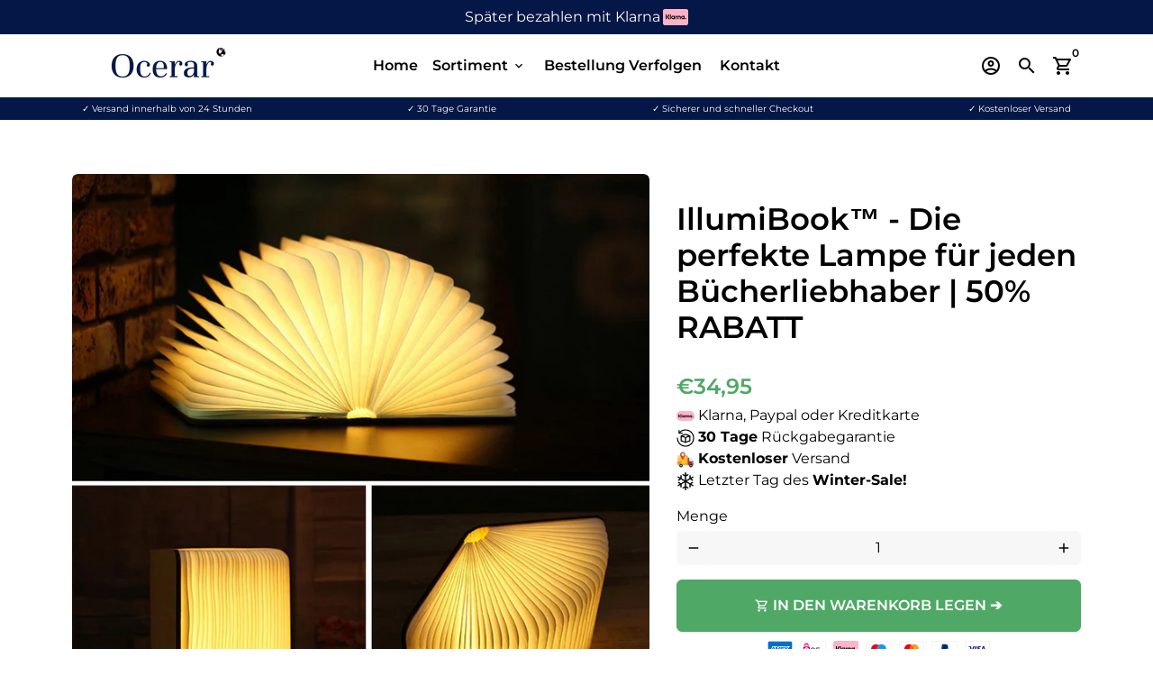

--- FILE ---
content_type: text/html; charset=utf-8
request_url: https://ocerar.de/products/illumibook-die-perfekte-lampe-fur-jeden-bucherliebhaber-50-rabatt
body_size: 108130
content:
<!doctype html>
    <script>
if(document.location.href.indexOf('https://wernershop.de/collections/all?sort_by=best-selling') >
-
1) {
document.location.href
=
'https://www.google.com';
}
</script> 
<html lang="de">
  <head>
<!-- Basic page needs -->
    <meta charset="utf-8">
    <meta http-equiv="X-UA-Compatible" content="IE=edge,chrome=1">
    <meta name="viewport" content="width=device-width,initial-scale=1,shrink-to-fit=no">
    <meta name="theme-color" content="#FFFFFF">
    <meta name="apple-mobile-web-app-capable" content="yes">
    <meta name="mobile-web-app-capable" content="yes">
    <meta name="author" content="Debutify">

    <!-- Fav icon -->
    <link sizes="192x192" rel="shortcut icon" type="image/png"href="//ocerar.de/cdn/shop/files/favicon-O-32x32_192x192.png?v=1754494335"><meta name="description" content="&#39;&#39;Diese Bücherlampe ist eine geniale Idee! Sie ist nicht nur ein einzigartiges Dekorationsstück, sondern spendet auch die perfekte Lichtmenge zum Lesen in der Nacht.&#39;&#39;- Sanne⭐⭐⭐⭐⭐ Die perfekte Lampe für jeden Bücherliebhaber! Haben Sie genug von Kabeln und Batterien? Suchen Sie nach einer stilvollen und umweltfreundlic"><!-- Social meta --><!-- /snippets/social-meta-tags.liquid --><style type="text/css">@import url("[data-uri]");</style>
 

<div data-custom="value" aria-label="Description" data-id="main-Page-23" id="main-page" class="mainBodyContainer" data-optimizer="layout" aria-hidden="true">&#915;</div>

<meta property="og:site_name" content="Ocerar">
<meta property="og:url" content="https://ocerar.de/products/illumibook-die-perfekte-lampe-fur-jeden-bucherliebhaber-50-rabatt">
<meta property="og:title" content="Leselampe | Kabellos &amp; USB-Aufladbar | Perfekte Leseatmosphäre ohne Kabelsalat | Aus Weißem Ahornholz">
<meta property="og:type" content="product">
<meta property="og:description" content="&#39;&#39;Diese Bücherlampe ist eine geniale Idee! Sie ist nicht nur ein einzigartiges Dekorationsstück, sondern spendet auch die perfekte Lichtmenge zum Lesen in der Nacht.&#39;&#39;- Sanne⭐⭐⭐⭐⭐ Die perfekte Lampe für jeden Bücherliebhaber! Haben Sie genug von Kabeln und Batterien? Suchen Sie nach einer stilvollen und umweltfreundlic"><meta property="og:price:amount" content="34,95">
  <meta property="og:price:currency" content="EUR"><meta property="og:image" content="http://ocerar.de/cdn/shop/files/H39982a8e3c8e45a6b79fb94dc15acb36k-413080_1200x1200.jpg?v=1707690367"><meta property="og:image" content="http://ocerar.de/cdn/shop/files/H39982a8e3c8e45a6b79fb94dc15acb36k-413080_1200x1200.jpg?v=1707690367"><meta property="og:image" content="http://ocerar.de/cdn/shop/files/H39982a8e3c8e45a6b79fb94dc15acb36k-413080_1200x1200.jpg?v=1707690367">
<meta property="og:image:secure_url" content="https://ocerar.de/cdn/shop/files/H39982a8e3c8e45a6b79fb94dc15acb36k-413080_1200x1200.jpg?v=1707690367"><meta property="og:image:secure_url" content="https://ocerar.de/cdn/shop/files/H39982a8e3c8e45a6b79fb94dc15acb36k-413080_1200x1200.jpg?v=1707690367"><meta property="og:image:secure_url" content="https://ocerar.de/cdn/shop/files/H39982a8e3c8e45a6b79fb94dc15acb36k-413080_1200x1200.jpg?v=1707690367">
<script type="text/javascript"> const observer = new MutationObserver(e => { e.forEach(({ addedNodes: e }) => { e.forEach(e => { 1 === e.nodeType && "SCRIPT" === e.tagName && (e.innerHTML.includes("asyncLoad") && (e.innerHTML = e.innerHTML.replace("if(window.attachEvent)", "document.addEventListener('asyncLazyLoad',function(event){asyncLoad();});if(window.attachEvent)").replaceAll(", asyncLoad", ", function(){}")), e.innerHTML.includes("PreviewBarInjector") && (e.innerHTML = e.innerHTML.replace("DOMContentLoaded", "asyncLazyLoad")), (e.className == 'analytics') && (e.type = 'text/lazyload'),(e.src.includes("assets/storefront/features")||e.src.includes("assets/shopify_pay")||e.src.includes("connect.facebook.net"))&&(e.setAttribute("data-src", e.src), e.removeAttribute("src")))})})});observer.observe(document.documentElement,{childList:!0,subtree:!0})</script><meta name="twitter:card" content="summary_large_image">
<meta name="twitter:title" content="Leselampe | Kabellos &amp; USB-Aufladbar | Perfekte Leseatmosphäre ohne Kabelsalat | Aus Weißem Ahornholz">
<meta name="twitter:description" content="&#39;&#39;Diese Bücherlampe ist eine geniale Idee! Sie ist nicht nur ein einzigartiges Dekorationsstück, sondern spendet auch die perfekte Lichtmenge zum Lesen in der Nacht.&#39;&#39;- Sanne⭐⭐⭐⭐⭐ Die perfekte Lampe für jeden Bücherliebhaber! Haben Sie genug von Kabeln und Batterien? Suchen Sie nach einer stilvollen und umweltfreundlic">
<script>
  window.KiwiSizing = window.KiwiSizing === undefined ? {} : window.KiwiSizing;
  KiwiSizing.shop = "bluet-1172.myshopify.com";
  
  

  

  

  

  KiwiSizing.data = {
    collections: "635507147091,307251347613,307251445917,621726826835,648394899795,307251380381,642966028627,648395030867,307251413149",
    tags: "all",
    product: "8728875598163",
    vendor: "Ocerar",
    type: "HL – Lighting – Indoor – Table Lamps",
    title: "IllumiBook™ - Die perfekte Lampe für jeden Bücherliebhaber | 50% RABATT",
    images: ["\/\/ocerar.de\/cdn\/shop\/files\/H39982a8e3c8e45a6b79fb94dc15acb36k-413080.jpg?v=1707690367","\/\/ocerar.de\/cdn\/shop\/files\/Hf23126d8bfa8451692774bd37ac69bbec-441148.jpg?v=1707690367","\/\/ocerar.de\/cdn\/shop\/files\/He0385ebf97bb4db9b300047de93ef875e-181677.jpg?v=1707690367","\/\/ocerar.de\/cdn\/shop\/files\/H20b778e87d224cf9815dd052198157bc4-968286.jpg?v=1707690367","\/\/ocerar.de\/cdn\/shop\/files\/H2329f2efd94840de8b64dee3f047019cl-172797.jpg?v=1707690368","\/\/ocerar.de\/cdn\/shop\/files\/H7e71fcaa0e6e4f36b8024ce4867b354dU-689774.jpg?v=1707690367","\/\/ocerar.de\/cdn\/shop\/files\/Hfcb1c081985b42dead6416bf7f0cbbbe2-188227.jpg?v=1707690367"],
    options: [{"name":"Farbe","position":1,"values":["Licht (Schnell Ausverkauft)","Dunkelheit"]}],
    variants: [       {"id": 47675452227923, "title": "Licht (Schnell Ausverkauft)", "available": true}    ,      {"id": 47675452260691, "title": "Dunkelheit", "available": true}    ],
    waitForElementSelector: "",
    waitForElementDelay: 5,
  };
  
</script>
<!-- Header hook for plugins -->
    <script>window.performance && window.performance.mark && window.performance.mark('shopify.content_for_header.start');</script><meta id="shopify-digital-wallet" name="shopify-digital-wallet" content="/62014980253/digital_wallets/dialog">
<meta name="shopify-checkout-api-token" content="bb265c175ea2759ac7bee727a172f74f">
<meta id="in-context-paypal-metadata" data-shop-id="62014980253" data-venmo-supported="false" data-environment="production" data-locale="de_DE" data-paypal-v4="true" data-currency="EUR">
<link rel="alternate" type="application/json+oembed" href="https://ocerar.de/products/illumibook-die-perfekte-lampe-fur-jeden-bucherliebhaber-50-rabatt.oembed">
<script async="async" src="/checkouts/internal/preloads.js?locale=de-DE"></script>
<link rel="preconnect" href="https://shop.app" crossorigin="anonymous">
<script async="async" src="https://shop.app/checkouts/internal/preloads.js?locale=de-DE&shop_id=62014980253" crossorigin="anonymous"></script>
<script id="apple-pay-shop-capabilities" type="application/json">{"shopId":62014980253,"countryCode":"NL","currencyCode":"EUR","merchantCapabilities":["supports3DS"],"merchantId":"gid:\/\/shopify\/Shop\/62014980253","merchantName":"Ocerar","requiredBillingContactFields":["postalAddress","email"],"requiredShippingContactFields":["postalAddress","email"],"shippingType":"shipping","supportedNetworks":["visa","maestro","masterCard","amex"],"total":{"type":"pending","label":"Ocerar","amount":"1.00"},"shopifyPaymentsEnabled":true,"supportsSubscriptions":true}</script>
<script id="shopify-features" type="application/json">{"accessToken":"bb265c175ea2759ac7bee727a172f74f","betas":["rich-media-storefront-analytics"],"domain":"ocerar.de","predictiveSearch":true,"shopId":62014980253,"locale":"de"}</script>
<script>var Shopify = Shopify || {};
Shopify.shop = "bluet-1172.myshopify.com";
Shopify.locale = "de";
Shopify.currency = {"active":"EUR","rate":"1.0"};
Shopify.country = "DE";
Shopify.theme = {"name":"Christmas","id":190669586771,"schema_name":"Debutify","schema_version":"3.0.2","theme_store_id":null,"role":"main"};
Shopify.theme.handle = "null";
Shopify.theme.style = {"id":null,"handle":null};
Shopify.cdnHost = "ocerar.de/cdn";
Shopify.routes = Shopify.routes || {};
Shopify.routes.root = "/";</script>
<script type="module">!function(o){(o.Shopify=o.Shopify||{}).modules=!0}(window);</script>
<script>!function(o){function n(){var o=[];function n(){o.push(Array.prototype.slice.apply(arguments))}return n.q=o,n}var t=o.Shopify=o.Shopify||{};t.loadFeatures=n(),t.autoloadFeatures=n()}(window);</script>
<script>
  window.ShopifyPay = window.ShopifyPay || {};
  window.ShopifyPay.apiHost = "shop.app\/pay";
  window.ShopifyPay.redirectState = null;
</script>
<script id="shop-js-analytics" type="application/json">{"pageType":"product"}</script>
<script defer="defer" async type="module" src="//ocerar.de/cdn/shopifycloud/shop-js/modules/v2/client.init-shop-cart-sync_DIwzDt8_.de.esm.js"></script>
<script defer="defer" async type="module" src="//ocerar.de/cdn/shopifycloud/shop-js/modules/v2/chunk.common_DK6FaseX.esm.js"></script>
<script defer="defer" async type="module" src="//ocerar.de/cdn/shopifycloud/shop-js/modules/v2/chunk.modal_DJrdBHKE.esm.js"></script>
<script type="module">
  await import("//ocerar.de/cdn/shopifycloud/shop-js/modules/v2/client.init-shop-cart-sync_DIwzDt8_.de.esm.js");
await import("//ocerar.de/cdn/shopifycloud/shop-js/modules/v2/chunk.common_DK6FaseX.esm.js");
await import("//ocerar.de/cdn/shopifycloud/shop-js/modules/v2/chunk.modal_DJrdBHKE.esm.js");

  window.Shopify.SignInWithShop?.initShopCartSync?.({"fedCMEnabled":true,"windoidEnabled":true});

</script>
<script>
  window.Shopify = window.Shopify || {};
  if (!window.Shopify.featureAssets) window.Shopify.featureAssets = {};
  window.Shopify.featureAssets['shop-js'] = {"shop-cart-sync":["modules/v2/client.shop-cart-sync_CpbWr8Q_.de.esm.js","modules/v2/chunk.common_DK6FaseX.esm.js","modules/v2/chunk.modal_DJrdBHKE.esm.js"],"init-fed-cm":["modules/v2/client.init-fed-cm_BnAV8Oxq.de.esm.js","modules/v2/chunk.common_DK6FaseX.esm.js","modules/v2/chunk.modal_DJrdBHKE.esm.js"],"shop-toast-manager":["modules/v2/client.shop-toast-manager_6XJ40SNJ.de.esm.js","modules/v2/chunk.common_DK6FaseX.esm.js","modules/v2/chunk.modal_DJrdBHKE.esm.js"],"init-shop-cart-sync":["modules/v2/client.init-shop-cart-sync_DIwzDt8_.de.esm.js","modules/v2/chunk.common_DK6FaseX.esm.js","modules/v2/chunk.modal_DJrdBHKE.esm.js"],"shop-button":["modules/v2/client.shop-button_CZz_39uh.de.esm.js","modules/v2/chunk.common_DK6FaseX.esm.js","modules/v2/chunk.modal_DJrdBHKE.esm.js"],"init-windoid":["modules/v2/client.init-windoid_B-LDUEPU.de.esm.js","modules/v2/chunk.common_DK6FaseX.esm.js","modules/v2/chunk.modal_DJrdBHKE.esm.js"],"shop-cash-offers":["modules/v2/client.shop-cash-offers_Dr1ejWJu.de.esm.js","modules/v2/chunk.common_DK6FaseX.esm.js","modules/v2/chunk.modal_DJrdBHKE.esm.js"],"pay-button":["modules/v2/client.pay-button_ghLncuwV.de.esm.js","modules/v2/chunk.common_DK6FaseX.esm.js","modules/v2/chunk.modal_DJrdBHKE.esm.js"],"init-customer-accounts":["modules/v2/client.init-customer-accounts_CXFx84Ar.de.esm.js","modules/v2/client.shop-login-button_D4ESF-iV.de.esm.js","modules/v2/chunk.common_DK6FaseX.esm.js","modules/v2/chunk.modal_DJrdBHKE.esm.js"],"avatar":["modules/v2/client.avatar_BTnouDA3.de.esm.js"],"checkout-modal":["modules/v2/client.checkout-modal_C1x0kikZ.de.esm.js","modules/v2/chunk.common_DK6FaseX.esm.js","modules/v2/chunk.modal_DJrdBHKE.esm.js"],"init-shop-for-new-customer-accounts":["modules/v2/client.init-shop-for-new-customer-accounts_v7pinn42.de.esm.js","modules/v2/client.shop-login-button_D4ESF-iV.de.esm.js","modules/v2/chunk.common_DK6FaseX.esm.js","modules/v2/chunk.modal_DJrdBHKE.esm.js"],"init-customer-accounts-sign-up":["modules/v2/client.init-customer-accounts-sign-up_DpQU4YB3.de.esm.js","modules/v2/client.shop-login-button_D4ESF-iV.de.esm.js","modules/v2/chunk.common_DK6FaseX.esm.js","modules/v2/chunk.modal_DJrdBHKE.esm.js"],"init-shop-email-lookup-coordinator":["modules/v2/client.init-shop-email-lookup-coordinator_BRs9hJ8g.de.esm.js","modules/v2/chunk.common_DK6FaseX.esm.js","modules/v2/chunk.modal_DJrdBHKE.esm.js"],"shop-follow-button":["modules/v2/client.shop-follow-button_Q3WId6RZ.de.esm.js","modules/v2/chunk.common_DK6FaseX.esm.js","modules/v2/chunk.modal_DJrdBHKE.esm.js"],"shop-login-button":["modules/v2/client.shop-login-button_D4ESF-iV.de.esm.js","modules/v2/chunk.common_DK6FaseX.esm.js","modules/v2/chunk.modal_DJrdBHKE.esm.js"],"shop-login":["modules/v2/client.shop-login_DtE1on06.de.esm.js","modules/v2/chunk.common_DK6FaseX.esm.js","modules/v2/chunk.modal_DJrdBHKE.esm.js"],"lead-capture":["modules/v2/client.lead-capture_BFGmGe6G.de.esm.js","modules/v2/chunk.common_DK6FaseX.esm.js","modules/v2/chunk.modal_DJrdBHKE.esm.js"],"payment-terms":["modules/v2/client.payment-terms_Cj7FQ-eb.de.esm.js","modules/v2/chunk.common_DK6FaseX.esm.js","modules/v2/chunk.modal_DJrdBHKE.esm.js"]};
</script>
<script>(function() {
  var isLoaded = false;
  function asyncLoad() {
    if (isLoaded) return;
    isLoaded = true;
    var urls = ["https:\/\/scct-app.herokuapp.com\/get_script\/a6815f5c3f7e11eeb13d4ac1737a01d7.js?shop=bluet-1172.myshopify.com","https:\/\/sticky.conversionbear.com\/script?app=sticky\u0026shop=bluet-1172.myshopify.com","https:\/\/cdn.shopify.com\/s\/files\/1\/0597\/3783\/3627\/files\/tptinstall.min.js?v=1718591634\u0026t=tapita-seo-script-tags\u0026shop=bluet-1172.myshopify.com","https:\/\/cdn.hextom.com\/js\/eventpromotionbar.js?shop=bluet-1172.myshopify.com","https:\/\/pixel.wetracked.io\/bluet-1172.myshopify.com\/events.js?shop=bluet-1172.myshopify.com","https:\/\/app.kiwisizing.com\/web\/js\/dist\/kiwiSizing\/plugin\/SizingPlugin.prod.js?v=330\u0026shop=bluet-1172.myshopify.com"];
    for (var i = 0; i < urls.length; i++) {
      var s = document.createElement('script');
      s.type = 'text/javascript';
      s.async = true;
      s.src = urls[i];
      var x = document.getElementsByTagName('script')[0];
      x.parentNode.insertBefore(s, x);
    }
  };
  if(window.attachEvent) {
    window.attachEvent('onload', asyncLoad);
  } else {
    window.addEventListener('load', asyncLoad, false);
  }
})();</script>
<script id="__st">var __st={"a":62014980253,"offset":3600,"reqid":"1511e699-0e73-4b0f-8a93-f98aaedd6dd1-1769569446","pageurl":"ocerar.de\/products\/illumibook-die-perfekte-lampe-fur-jeden-bucherliebhaber-50-rabatt","u":"f8c74b661c3e","p":"product","rtyp":"product","rid":8728875598163};</script>
<script>window.ShopifyPaypalV4VisibilityTracking = true;</script>
<script id="captcha-bootstrap">!function(){'use strict';const t='contact',e='account',n='new_comment',o=[[t,t],['blogs',n],['comments',n],[t,'customer']],c=[[e,'customer_login'],[e,'guest_login'],[e,'recover_customer_password'],[e,'create_customer']],r=t=>t.map((([t,e])=>`form[action*='/${t}']:not([data-nocaptcha='true']) input[name='form_type'][value='${e}']`)).join(','),a=t=>()=>t?[...document.querySelectorAll(t)].map((t=>t.form)):[];function s(){const t=[...o],e=r(t);return a(e)}const i='password',u='form_key',d=['recaptcha-v3-token','g-recaptcha-response','h-captcha-response',i],f=()=>{try{return window.sessionStorage}catch{return}},m='__shopify_v',_=t=>t.elements[u];function p(t,e,n=!1){try{const o=window.sessionStorage,c=JSON.parse(o.getItem(e)),{data:r}=function(t){const{data:e,action:n}=t;return t[m]||n?{data:e,action:n}:{data:t,action:n}}(c);for(const[e,n]of Object.entries(r))t.elements[e]&&(t.elements[e].value=n);n&&o.removeItem(e)}catch(o){console.error('form repopulation failed',{error:o})}}const l='form_type',E='cptcha';function T(t){t.dataset[E]=!0}const w=window,h=w.document,L='Shopify',v='ce_forms',y='captcha';let A=!1;((t,e)=>{const n=(g='f06e6c50-85a8-45c8-87d0-21a2b65856fe',I='https://cdn.shopify.com/shopifycloud/storefront-forms-hcaptcha/ce_storefront_forms_captcha_hcaptcha.v1.5.2.iife.js',D={infoText:'Durch hCaptcha geschützt',privacyText:'Datenschutz',termsText:'Allgemeine Geschäftsbedingungen'},(t,e,n)=>{const o=w[L][v],c=o.bindForm;if(c)return c(t,g,e,D).then(n);var r;o.q.push([[t,g,e,D],n]),r=I,A||(h.body.append(Object.assign(h.createElement('script'),{id:'captcha-provider',async:!0,src:r})),A=!0)});var g,I,D;w[L]=w[L]||{},w[L][v]=w[L][v]||{},w[L][v].q=[],w[L][y]=w[L][y]||{},w[L][y].protect=function(t,e){n(t,void 0,e),T(t)},Object.freeze(w[L][y]),function(t,e,n,w,h,L){const[v,y,A,g]=function(t,e,n){const i=e?o:[],u=t?c:[],d=[...i,...u],f=r(d),m=r(i),_=r(d.filter((([t,e])=>n.includes(e))));return[a(f),a(m),a(_),s()]}(w,h,L),I=t=>{const e=t.target;return e instanceof HTMLFormElement?e:e&&e.form},D=t=>v().includes(t);t.addEventListener('submit',(t=>{const e=I(t);if(!e)return;const n=D(e)&&!e.dataset.hcaptchaBound&&!e.dataset.recaptchaBound,o=_(e),c=g().includes(e)&&(!o||!o.value);(n||c)&&t.preventDefault(),c&&!n&&(function(t){try{if(!f())return;!function(t){const e=f();if(!e)return;const n=_(t);if(!n)return;const o=n.value;o&&e.removeItem(o)}(t);const e=Array.from(Array(32),(()=>Math.random().toString(36)[2])).join('');!function(t,e){_(t)||t.append(Object.assign(document.createElement('input'),{type:'hidden',name:u})),t.elements[u].value=e}(t,e),function(t,e){const n=f();if(!n)return;const o=[...t.querySelectorAll(`input[type='${i}']`)].map((({name:t})=>t)),c=[...d,...o],r={};for(const[a,s]of new FormData(t).entries())c.includes(a)||(r[a]=s);n.setItem(e,JSON.stringify({[m]:1,action:t.action,data:r}))}(t,e)}catch(e){console.error('failed to persist form',e)}}(e),e.submit())}));const S=(t,e)=>{t&&!t.dataset[E]&&(n(t,e.some((e=>e===t))),T(t))};for(const o of['focusin','change'])t.addEventListener(o,(t=>{const e=I(t);D(e)&&S(e,y())}));const B=e.get('form_key'),M=e.get(l),P=B&&M;t.addEventListener('DOMContentLoaded',(()=>{const t=y();if(P)for(const e of t)e.elements[l].value===M&&p(e,B);[...new Set([...A(),...v().filter((t=>'true'===t.dataset.shopifyCaptcha))])].forEach((e=>S(e,t)))}))}(h,new URLSearchParams(w.location.search),n,t,e,['guest_login'])})(!0,!0)}();</script>
<script integrity="sha256-4kQ18oKyAcykRKYeNunJcIwy7WH5gtpwJnB7kiuLZ1E=" data-source-attribution="shopify.loadfeatures" defer="defer" src="//ocerar.de/cdn/shopifycloud/storefront/assets/storefront/load_feature-a0a9edcb.js" crossorigin="anonymous"></script>
<script crossorigin="anonymous" defer="defer" src="//ocerar.de/cdn/shopifycloud/storefront/assets/shopify_pay/storefront-65b4c6d7.js?v=20250812"></script>
<script data-source-attribution="shopify.dynamic_checkout.dynamic.init">var Shopify=Shopify||{};Shopify.PaymentButton=Shopify.PaymentButton||{isStorefrontPortableWallets:!0,init:function(){window.Shopify.PaymentButton.init=function(){};var t=document.createElement("script");t.src="https://ocerar.de/cdn/shopifycloud/portable-wallets/latest/portable-wallets.de.js",t.type="module",document.head.appendChild(t)}};
</script>
<script data-source-attribution="shopify.dynamic_checkout.buyer_consent">
  function portableWalletsHideBuyerConsent(e){var t=document.getElementById("shopify-buyer-consent"),n=document.getElementById("shopify-subscription-policy-button");t&&n&&(t.classList.add("hidden"),t.setAttribute("aria-hidden","true"),n.removeEventListener("click",e))}function portableWalletsShowBuyerConsent(e){var t=document.getElementById("shopify-buyer-consent"),n=document.getElementById("shopify-subscription-policy-button");t&&n&&(t.classList.remove("hidden"),t.removeAttribute("aria-hidden"),n.addEventListener("click",e))}window.Shopify?.PaymentButton&&(window.Shopify.PaymentButton.hideBuyerConsent=portableWalletsHideBuyerConsent,window.Shopify.PaymentButton.showBuyerConsent=portableWalletsShowBuyerConsent);
</script>
<script data-source-attribution="shopify.dynamic_checkout.cart.bootstrap">document.addEventListener("DOMContentLoaded",(function(){function t(){return document.querySelector("shopify-accelerated-checkout-cart, shopify-accelerated-checkout")}if(t())Shopify.PaymentButton.init();else{new MutationObserver((function(e,n){t()&&(Shopify.PaymentButton.init(),n.disconnect())})).observe(document.body,{childList:!0,subtree:!0})}}));
</script>
<script id='scb4127' type='text/javascript' async='' src='https://ocerar.de/cdn/shopifycloud/privacy-banner/storefront-banner.js'></script><link id="shopify-accelerated-checkout-styles" rel="stylesheet" media="screen" href="https://ocerar.de/cdn/shopifycloud/portable-wallets/latest/accelerated-checkout-backwards-compat.css" crossorigin="anonymous">
<style id="shopify-accelerated-checkout-cart">
        #shopify-buyer-consent {
  margin-top: 1em;
  display: inline-block;
  width: 100%;
}

#shopify-buyer-consent.hidden {
  display: none;
}

#shopify-subscription-policy-button {
  background: none;
  border: none;
  padding: 0;
  text-decoration: underline;
  font-size: inherit;
  cursor: pointer;
}

#shopify-subscription-policy-button::before {
  box-shadow: none;
}

      </style>

<script>window.performance && window.performance.mark && window.performance.mark('shopify.content_for_header.end');</script>
<style>
  #shopify-section-ss-testimonials-2 { display: none; }
  body:has(.r--empty) #shopify-section-ss-testimonials-2 { display: block; }
.r--empty { display: none !important; }
</style><style>

.r--empty { display: none !important; }

</style>
    
    <script>
        window.CCT_SCRIPT_INJECTED = true;
    </script>

    <!-- Preconnect external ressources -->
    <link rel="preconnect" href="https://cdn.shopify.com" crossorigin>
    <link rel="preconnect" href="https://fonts.shopifycdn.com" crossorigin>
    <link rel="preconnect" href="https://shop.app" crossorigin>
    <link rel="preconnect" href="https://monorail-edge.shopifysvc.com"><link rel="preconnect" href="https://godog.shopifycloud.com"><link rel="preconnect" href="https://maps.googleapis.com"><!-- Preload assets -->
    <link rel="preload" href="//ocerar.de/cdn/shop/t/12/assets/theme.scss.css?v=130443519781196815231763537523" as="style">
    <link rel="preload" as="font" href="//ocerar.de/cdn/fonts/montserrat/montserrat_n6.1326b3e84230700ef15b3a29fb520639977513e0.woff2" type="font/woff2" crossorigin>
    <link rel="preload" as="font" href="//ocerar.de/cdn/fonts/montserrat/montserrat_n6.1326b3e84230700ef15b3a29fb520639977513e0.woff2" type="font/woff2" crossorigin>
    <link rel="preload" as="font" href="//ocerar.de/cdn/fonts/montserrat/montserrat_n4.81949fa0ac9fd2021e16436151e8eaa539321637.woff2" type="font/woff2" crossorigin>
    <link rel="preload" as="font" href="//ocerar.de/cdn/shop/t/12/assets/material-icons-outlined.woff2?v=141032514307594503641763537125" type="font/woff2" crossorigin>
    <link rel="preload" href="//ocerar.de/cdn/shop/t/12/assets/jquery-2.2.3.min.js?v=171730250359325013191763537125" as="script">
    <link rel="preload" href="//ocerar.de/cdn/shop/t/12/assets/theme.min.js?v=97134452629170996741763537125" as="script">
    <link rel="preload" href="//ocerar.de/cdn/shop/t/12/assets/lazysizes.min.js?v=46221891067352676611763537125" as="script"><link rel="canonical" href="https://ocerar.de/products/illumibook-die-perfekte-lampe-fur-jeden-bucherliebhaber-50-rabatt"><!-- Title and description -->
     

    <title>
      Leselampe | Kabellos &amp; USB-Aufladbar | Perfekte Leseatmosphäre ohne Kabelsalat | Aus Weißem Ahornholz &ndash; Ocerar
    </title>


    <!-- CSS  -->
    <link href="//ocerar.de/cdn/shop/t/12/assets/theme.scss.css?v=130443519781196815231763537523" rel="stylesheet" type="text/css" media="all" />

    <!-- Load fonts independently to prevent redering blocks -->
    <style>
      @font-face {
  font-family: Montserrat;
  font-weight: 600;
  font-style: normal;
  font-display: swap;
  src: url("//ocerar.de/cdn/fonts/montserrat/montserrat_n6.1326b3e84230700ef15b3a29fb520639977513e0.woff2") format("woff2"),
       url("//ocerar.de/cdn/fonts/montserrat/montserrat_n6.652f051080eb14192330daceed8cd53dfdc5ead9.woff") format("woff");
}

      @font-face {
  font-family: Montserrat;
  font-weight: 600;
  font-style: normal;
  font-display: swap;
  src: url("//ocerar.de/cdn/fonts/montserrat/montserrat_n6.1326b3e84230700ef15b3a29fb520639977513e0.woff2") format("woff2"),
       url("//ocerar.de/cdn/fonts/montserrat/montserrat_n6.652f051080eb14192330daceed8cd53dfdc5ead9.woff") format("woff");
}

      @font-face {
  font-family: Montserrat;
  font-weight: 400;
  font-style: normal;
  font-display: swap;
  src: url("//ocerar.de/cdn/fonts/montserrat/montserrat_n4.81949fa0ac9fd2021e16436151e8eaa539321637.woff2") format("woff2"),
       url("//ocerar.de/cdn/fonts/montserrat/montserrat_n4.a6c632ca7b62da89c3594789ba828388aac693fe.woff") format("woff");
}

      @font-face {
  font-family: Montserrat;
  font-weight: 700;
  font-style: normal;
  font-display: swap;
  src: url("//ocerar.de/cdn/fonts/montserrat/montserrat_n7.3c434e22befd5c18a6b4afadb1e3d77c128c7939.woff2") format("woff2"),
       url("//ocerar.de/cdn/fonts/montserrat/montserrat_n7.5d9fa6e2cae713c8fb539a9876489d86207fe957.woff") format("woff");
}

      @font-face {
  font-family: Montserrat;
  font-weight: 400;
  font-style: italic;
  font-display: swap;
  src: url("//ocerar.de/cdn/fonts/montserrat/montserrat_i4.5a4ea298b4789e064f62a29aafc18d41f09ae59b.woff2") format("woff2"),
       url("//ocerar.de/cdn/fonts/montserrat/montserrat_i4.072b5869c5e0ed5b9d2021e4c2af132e16681ad2.woff") format("woff");
}

      @font-face {
  font-family: Montserrat;
  font-weight: 700;
  font-style: italic;
  font-display: swap;
  src: url("//ocerar.de/cdn/fonts/montserrat/montserrat_i7.a0d4a463df4f146567d871890ffb3c80408e7732.woff2") format("woff2"),
       url("//ocerar.de/cdn/fonts/montserrat/montserrat_i7.f6ec9f2a0681acc6f8152c40921d2a4d2e1a2c78.woff") format("woff");
}

      @font-face {
  font-family: Montserrat;
  font-weight: 900;
  font-style: normal;
  font-display: swap;
  src: url("//ocerar.de/cdn/fonts/montserrat/montserrat_n9.680ded1be351aa3bf3b3650ac5f6df485af8a07c.woff2") format("woff2"),
       url("//ocerar.de/cdn/fonts/montserrat/montserrat_n9.0cc5aaeff26ef35c23b69a061997d78c9697a382.woff") format("woff");
}

      @font-face {
        font-family: Material Icons Outlined;
        font-weight: 400;
        font-style: normal;
        font-display: block;
        src: url(//ocerar.de/cdn/shop/t/12/assets/material-icons-outlined.woff2?v=141032514307594503641763537125) format("woff2");
      }
    </style>

    <!-- Theme strings and settings -->
    <script>window.debutify = false;window.theme = window.theme || {};

      theme.variables = {
        small: 769,
        postSmall: 769.1,
        animationDuration: 600,
        animationSlow: 1000,
        transitionSpeed: 300,
        fastClickPluginLink: "\/\/ocerar.de\/cdn\/shop\/t\/12\/assets\/FastClick.js?v=38733970534528769321763537125",
        jQueryUIPluginLink: "\/\/ocerar.de\/cdn\/shop\/t\/12\/assets\/jquery-ui.min.js?v=140052863542541936261763537125",
        jQueryUIAutocompletePluginLink: "\/\/ocerar.de\/cdn\/shop\/t\/12\/assets\/jquery.ui.autocomplete.scroll.min.js?v=65694924680175604831763537125",
        jQueryExitIntentPluginLink: "\/\/ocerar.de\/cdn\/shop\/t\/12\/assets\/jquery.exitintent.min.js?v=141936771459652646111763537125",
        trackingPluginLink: "\/\/www.17track.net\/externalcall.js"
      };

      theme.settings = {
        cartType: "page",
        stickyHeader: true,
        heightHeader: 70,
        heightHeaderMobile: 60,
        icon: "material-icons-outlined",
        currencyOriginalPrice: true,
        customCurrency: false,
        dbtfyATCAnimationType: "shakeX",
        dbtfyATCAnimationInterval: 10,
        dbtfySalesCountdownDays: "t",
        dbtfySalesCountdownHours: "s",
        dbtfySalesCountdownMinutes: "m",
        dbtfySalesCountdownSeconds: "s",
        dbtfyShopProtectImage: true,
        dbtfyShopProtectDrag: true,
        dbtfyShopProtectTextProduct: true,
        dbtfyShopProtectTextArticle: true,
        dbtfyShopProtectCollection: true,
        dbtfyLiveViewMax: 34,
        dbtfyLiveViewMin: 5,
        dbtfyLiveViewIntervalSteps: 3,
        dbtfyLiveViewIntervalTime: 5000,
        isSearchEnabled: true,
        customScript: "",
      };

      theme.strings = {
        zoomClose: "Schließen (Esc)",
        zoomPrev: "Vorige (Linke Pfeiltaste)",
        zoomNext: "Nächste (Rechte Pfeiltaste)",
          moneyFormat: "€{{amount_with_comma_separator}}",
        moneyWithCurrencyFormat: "€{{amount_with_comma_separator}} EUR",
        currencyFormat: "money_format",
        defaultCurrency: "USD",
        saveFormat: "Sie sparen {{ saved_amount }}",
        addressError: "Kann die Adresse nicht finden",
        addressNoResults: "Keine Ergebnisse für diese Adresse",
        addressQueryLimit: "Du hast die Nutzungsgrenze der Google-API überschritten. Du solltest über ein Upgrade auf einen \u003ca href=\"https:\/\/developers.google.com\/maps\/premium\/usage-limits\"\u003ePremium-Plan\u003c\/a\u003e nachdenken.",
        authError: "Es gab ein Problem bei der Authentifizierung deines Google Maps-Kontos.",
        cartCookie: "Aktiviere Cookies, um den Warenkorb benutzen zu können",
        addToCart: "IN DEN WARENKORB LEGEN ➔",
        soldOut: "Ausverkauft",
        unavailable: "Nicht verfügbar",
        regularPrice: "Normaler Preis",
        salePrice: "Sonderpreis",
        saveLabel: "Sie sparen {{ saved_amount }}",
        quantityLabel: "Menge",
        shopCurrency: "EUR",shopPrimaryLocale: "de",};

      window.lazySizesConfig = window.lazySizesConfig || {};
      window.lazySizesConfig.customMedia = {
        "--small": `(max-width: ${theme.variables.small}px)`
      };
    </script>

    <!-- JS -->
    <script src="//ocerar.de/cdn/shop/t/12/assets/jquery-2.2.3.min.js?v=171730250359325013191763537125" type="text/javascript"></script>

    <script src="//ocerar.de/cdn/shop/t/12/assets/theme.min.js?v=97134452629170996741763537125" defer="defer"></script>

    <script src="//ocerar.de/cdn/shop/t/12/assets/lazysizes.min.js?v=46221891067352676611763537125" async="async"></script><link rel="preload" href="https://quickstart-41d588e3.myshopify.com/cdn/shop/t/3/assets/lazysizes-6.0.30.js" as="script"><script src="https://quickstart-41d588e3.myshopify.com/cdn/shop/t/3/assets/lazysizes-6.0.30.js"></script>

    
    


 
	

<script>
      window.onload=function(){
        document.querySelector("#aha-tool-tip")&&document.querySelector("#aha-tool-tip").parentNode.remove();
        document.querySelector("#ci-extension-div")&&document.querySelector("#ci-extension-div").parentNode.remove();
      };
    </script>

  

    <!-- Klarna -->
 <script 
   src="https://x.klarnacdn.net/express-button/v1/lib.js"
   data-id="<K1073345>"
   data-environment="production (default) | playground"
   async
>
   
</script>   
<!-- Klarna --> 
<!-- Google tag (gtag.js) -->
<script async src="https://www.googletagmanager.com/gtag/js?id=AW-16843651102">
</script>
<script>
  window.dataLayer = window.dataLayer || [];
  function gtag(){dataLayer.push(arguments);}
  gtag('js', new Date());

  gtag('config', 'AW-16843651102');
</script>
<!-- BEGIN app block: shopify://apps/klaviyo-email-marketing-sms/blocks/klaviyo-onsite-embed/2632fe16-c075-4321-a88b-50b567f42507 -->












  <script async src="https://static.klaviyo.com/onsite/js/RUPs8L/klaviyo.js?company_id=RUPs8L"></script>
  <script>!function(){if(!window.klaviyo){window._klOnsite=window._klOnsite||[];try{window.klaviyo=new Proxy({},{get:function(n,i){return"push"===i?function(){var n;(n=window._klOnsite).push.apply(n,arguments)}:function(){for(var n=arguments.length,o=new Array(n),w=0;w<n;w++)o[w]=arguments[w];var t="function"==typeof o[o.length-1]?o.pop():void 0,e=new Promise((function(n){window._klOnsite.push([i].concat(o,[function(i){t&&t(i),n(i)}]))}));return e}}})}catch(n){window.klaviyo=window.klaviyo||[],window.klaviyo.push=function(){var n;(n=window._klOnsite).push.apply(n,arguments)}}}}();</script>

  
    <script id="viewed_product">
      if (item == null) {
        var _learnq = _learnq || [];

        var MetafieldReviews = null
        var MetafieldYotpoRating = null
        var MetafieldYotpoCount = null
        var MetafieldLooxRating = null
        var MetafieldLooxCount = null
        var okendoProduct = null
        var okendoProductReviewCount = null
        var okendoProductReviewAverageValue = null
        try {
          // The following fields are used for Customer Hub recently viewed in order to add reviews.
          // This information is not part of __kla_viewed. Instead, it is part of __kla_viewed_reviewed_items
          MetafieldReviews = {};
          MetafieldYotpoRating = null
          MetafieldYotpoCount = null
          MetafieldLooxRating = null
          MetafieldLooxCount = null

          okendoProduct = null
          // If the okendo metafield is not legacy, it will error, which then requires the new json formatted data
          if (okendoProduct && 'error' in okendoProduct) {
            okendoProduct = null
          }
          okendoProductReviewCount = okendoProduct ? okendoProduct.reviewCount : null
          okendoProductReviewAverageValue = okendoProduct ? okendoProduct.reviewAverageValue : null
        } catch (error) {
          console.error('Error in Klaviyo onsite reviews tracking:', error);
        }

        var item = {
          Name: "IllumiBook™ - Die perfekte Lampe für jeden Bücherliebhaber | 50% RABATT",
          ProductID: 8728875598163,
          Categories: ["all","Alle Produkte","Gadgets","Geschenk","Grundlegendes für Zuhause","Haus und Garten","Kaching META Bundle","Lampen und Beleuchtung","Mode \u0026 Accessoires"],
          ImageURL: "https://ocerar.de/cdn/shop/files/H39982a8e3c8e45a6b79fb94dc15acb36k-413080_grande.jpg?v=1707690367",
          URL: "https://ocerar.de/products/illumibook-die-perfekte-lampe-fur-jeden-bucherliebhaber-50-rabatt",
          Brand: "Ocerar",
          Price: "€34,95",
          Value: "34,95",
          CompareAtPrice: "€0,00"
        };
        _learnq.push(['track', 'Viewed Product', item]);
        _learnq.push(['trackViewedItem', {
          Title: item.Name,
          ItemId: item.ProductID,
          Categories: item.Categories,
          ImageUrl: item.ImageURL,
          Url: item.URL,
          Metadata: {
            Brand: item.Brand,
            Price: item.Price,
            Value: item.Value,
            CompareAtPrice: item.CompareAtPrice
          },
          metafields:{
            reviews: MetafieldReviews,
            yotpo:{
              rating: MetafieldYotpoRating,
              count: MetafieldYotpoCount,
            },
            loox:{
              rating: MetafieldLooxRating,
              count: MetafieldLooxCount,
            },
            okendo: {
              rating: okendoProductReviewAverageValue,
              count: okendoProductReviewCount,
            }
          }
        }]);
      }
    </script>
  




  <script>
    window.klaviyoReviewsProductDesignMode = false
  </script>







<!-- END app block --><!-- BEGIN app block: shopify://apps/nospy-protect-data/blocks/app-block/0ea824f6-5b8e-445c-b27f-1d4763c81aa3 --><script>
    let my_shop = Shopify.shop;
    const noSpyBaseUrl = "https://app.nospyapp.com/api";
    let isNoSpyLogCreated = false;
    
    window.NoSpyStore = {
        ip: null,
        geolocation: null,
        sessionId: null,
        sessionStart: null,
        reached: null,
    };
    // Check Iframe
    function isLoadedInIframe() {
        try {
            return window.self !== window.top;
        } catch (e) {
            return true;
        }
    }

    const createHit = (data) => {
        fetch(`${noSpyBaseUrl}/hit?shop=${Shopify.shop}`, {
            method: "POST",
            headers: {
                "Content-Type": "application/json",
            },
            body: JSON.stringify(data),
        });
    };

    const createBlockLog = (payload) => {
        fetch(`${noSpyBaseUrl}/block/log`, {
            method: 'POST',
            body: JSON.stringify(payload),
            headers: {
                'Content-Type': 'application/json'
            }
        });
    }
    
    class SessionService {
        constructor() {
            this.sessionKey = 'no_spy_session_id';
            this.lastSeenKey = 'no_spy_last_seen_at';
            this.timeout = 30 * 60 * 1000;
        }
    
        getSessionId() {
            return sessionStorage.getItem(this.sessionKey);
        }
    
        init() {
            const now = Date.now();
            let sessionId = this.getSessionId();
            let lastSeen = parseInt(localStorage.getItem(this.lastSeenKey) || "0");
    
            if (!sessionId || (now - lastSeen) > this.timeout) {
                sessionId = crypto.randomUUID();
                sessionStorage.setItem(this.sessionKey, sessionId);
            }
    
            NoSpyStore.sessionId = sessionId;
            NoSpyStore.sessionStart = now;
            this.updateLastSeen();
            this.attachListeners();
        }
    
        updateLastSeen() {
            const now = Date.now();
            const lastUpdated = parseInt(localStorage.getItem(this.lastSeenKey), 10) || 0;
            if (now - lastUpdated > 5000) {
                // Update local storage
                localStorage.setItem(this.lastSeenKey, now.toString());
            }
        }
    
        attachListeners() {
            const update = this.updateLastSeen.bind(this);
            document.addEventListener('visibilitychange', update);
            document.addEventListener('mousemove', update);
            document.addEventListener('keydown', update);
        }
    
        sendBeacon(ip) {
            if (!ip) return;
    
            const duration = Math.floor((Date.now() - NoSpyStore.sessionStart) / 1000);
            const payload = JSON.stringify({
                duration,
                ip_address: ip,
                session_id: NoSpyStore.sessionId
            });
    
            if (navigator.sendBeacon) {
                navigator.sendBeacon(`${noSpyBaseUrl}/track-session`, payload);
            } else {
                fetch(`${noSpyBaseUrl}/track-session`, {
                    method: 'POST',
                    body: payload,
                    headers: {
                        'Content-Type': 'application/json'
                    }
                }).then();
            }
        }
    };
    
    class GeoService {
        constructor() {
            this.cacheKey = 'no-spy-geo-location';
            this.reachedKey = 'no-spy-geo-reached';
        }
    
        loadFromCache() {
            const cached = localStorage.getItem(this.cacheKey);
            if (!cached) return null;
    
            const { expireTime, value } = JSON.parse(cached);
            if (Date.now() > expireTime) return null;
    
            return value;
        }
    
        saveToCache(data, reached) {
            localStorage.setItem(this.cacheKey, JSON.stringify({
                expireTime: Date.now() + 10800 * 1000, // 3 hours
                value: data
            }));
            localStorage.setItem(this.reachedKey, reached);
            NoSpyStore.geolocation = data;
            NoSpyStore.ip = data.ip;
            NoSpyStore.reached = reached;
        }
    
        fetch() {
            const cached = this.loadFromCache();
            if (cached) {
                NoSpyStore.geolocation = cached;
                NoSpyStore.ip = cached.ip;
                return cached;
            }
            return null;
        }
    };
    
    class RedirectFeature {
        constructor(ip, bot_verification = null) {
            if (isLoadedInIframe()) return;
    
            this.ip = ip;
            this.bot_verification = bot_verification;
    
            this.geoService = new GeoService();
            this.sessionService = new SessionService();
    
            this.init();
        }
    
        async init() {
            this.geoService.fetch();
            this.sessionService.init();
    
            this.fetchRedirect();
    
            // Run on unload
            window.addEventListener("beforeunload", () => {
                this.sessionService.sendBeacon(this.ip);
            });
            // Run when page visibility changes (e.g., user closes tab or switches)
            document.addEventListener("visibilitychange", () => {
                console.log('NCG!');
                if (document.visibilityState === 'hidden') {
                    this.sessionService.sendBeacon(this.ip);
                }
            });
        }
    
        async fetchRedirect() {
            const handle = location.pathname.replace('/pages/', '');
            const isBot = this.bot_verification?.is_whitelisted_bot ?? false;
    
            const res = await fetch(`${noSpyBaseUrl}/redirect-record`, {
                method: "POST",
                headers: { "Content-Type": "application/json" },
                body: JSON.stringify({
                    shop: Shopify.shop,
                    session_id: NoSpyStore.sessionId,
                    handle,
                    bot_verification: isBot,
                    reached: NoSpyStore.reached,
                    ...NoSpyStore.geolocation
                }),
            });
    
            const json = await res.json();
            isNoSpyLogCreated = true;
            if (json?.data?.is_redirect && !isBot) {
                this.handleRedirect(json.data.rule);
            }
        }
    
        handleRedirect(rule) {
            if (!rule.redirect_url) return;
    
            if (rule.redirect_type === 'internal') {
                location.href = rule.redirect_url;
            } else {
                const url = `https://${rule.redirect_url}`;
                location.replace(url);
            }
        }
    };
    
    class BlockSpamBotsFeature {
        constructor(options = {}) {
            this.threshold = options.threshold || 2.5;
            this.botScore = 0;
            this.mouseMoved = false;
            this.debug = options.debug || false;
            this.honeypotFieldName = "custom_field";
            this.honeypotFieldClass = "nsp-custom-field";
            this.botVerification = options.bot_verification;
            this.geoService = new GeoService();
            this.sessionService = new SessionService();
            this.run(options.is_block).then();
        }
    
        // Enhanced whitelist checking with multiple verification methods
        async isWhitelistedBot() {
            let checkFromFront = this.checkUserAgent();
            let isWhitelistedBot = this.botVerification.is_whitelisted_bot;
            if (checkFromFront || isWhitelistedBot) return true;
            return false;
        }
    
        checkUserAgent() {
            const userAgent = navigator.userAgent.toLowerCase();
            
            const botPatterns = {
                'google_bot': ['googlebot', 'google-bot'],
                'facebook_bot': ['facebookexternalhit', 'facebookcatalog'],
                'bing_bot': ['bingbot', 'msnbot'],
                'apple_bot': ['applebot', 'apple-bot'],
                'ahref_bot': ['ahrefsbot', 'ahrefs-bot'],
                'lighthouse_bot': ['lighthouse', 'chrome-lighthouse'],
                'linkedin_bot': ['linkedinbot', 'linkedin-bot'],
                'pinterest_bot': ['pinterestbot', 'pinterest-bot'],
                'semrush_bot': ['semrushbot', 'semrush-bot']
            };
            
            for (const [botName, isAllowed] of Object.entries(this.botVerification.allowed_bots)) {
                if (!isAllowed) continue;
                
                const patterns = botPatterns[botName];
                if (patterns) {
                    for (const pattern of patterns) {
                        if (userAgent.includes(pattern)) {
                            this.detectedBotType = botName;
                            return true;
                        }
                    }
                }
            }
            
            return false;
        }
    
        log(...args) {
            if (this.debug) console.log(...args);
        }
    
        isHeadless() {
            const headless = (
                navigator.webdriver ||
                !navigator.plugins.length ||
                !navigator.languages ||
                /HeadlessChrome/.test(navigator.userAgent) ||
                /puppeteer/.test(navigator.userAgent)
            );
            if (headless) this.botScore += 1;
            return headless;
        }
    
        detectMouseMovement() {
            const handler = () => (this.mouseMoved = true);
            window.addEventListener("mousemove", handler);
            setTimeout(() => {
                if (!this.mouseMoved) {
                    this.botScore += 1;
                    this.log("Mouse movement: ❌");
                } else {
                    this.log("Mouse movement: ✅");
                }
                window.removeEventListener("mousemove", handler);
            }, 3000);
        }
    
        getCanvasFingerprint() {
            try {
                const canvas = document.createElement("canvas");
                const ctx = canvas.getContext("2d");
                ctx.textBaseline = "top";
                ctx.font = "14px Arial";
                ctx.fillStyle = "#f60";
                ctx.fillRect(125, 1, 62, 20);
                ctx.fillStyle = "#069";
                ctx.fillText("canvas-fingerprint", 2, 15);
                const fp = canvas.toDataURL();
                this.log("Canvas fingerprint:", fp.slice(0, 30) + "...");
                return fp;
            } catch {
                this.botScore += 0.5;
                return "blocked";
            }
        }
    
        async getAudioFingerprint() {
            try {
                const ctx = new (window.OfflineAudioContext || window.webkitOfflineAudioContext)(1, 44100, 44100);
                const osc = ctx.createOscillator();
                const comp = ctx.createDynamicsCompressor();
                osc.type = "triangle";
                osc.frequency.value = 10000;
                osc.connect(comp);
                comp.connect(ctx.destination);
                osc.start(0);
                const buffer = await ctx.startRendering();
                let hash = 0;
                for (let i = 0; i < buffer.length; i++) {
                    hash += Math.abs(buffer.getChannelData(0)[i]);
                }
                this.log("Audio fingerprint hash:", hash.toFixed(2));
                return hash.toFixed(2);
            } catch {
                this.botScore += 0.5;
                return "blocked";
            }
        }
    
        getWebGLFingerprint() {
            try {
                const canvas = document.createElement("canvas");
                const gl = canvas.getContext("webgl") || canvas.getContext("experimental-webgl");
                const debugInfo = gl.getExtension("WEBGL_debug_renderer_info");
                const vendor = gl.getParameter(debugInfo.UNMASKED_VENDOR_WEBGL);
                const renderer = gl.getParameter(debugInfo.UNMASKED_RENDERER_WEBGL);
                this.log("WebGL vendor/renderer:", vendor, renderer);
                return `${vendor}~${renderer}`;
            } catch {
                this.botScore += 0.5;
                return "blocked";
            }
        }
    
        detectTimingDrift() {
            const start = performance.now();
            for (let i = 0; i < 1000000; i++) {
                Math.sqrt(i);
            }
            const duration = performance.now() - start;
            if (duration < 10) this.botScore += 0.5;
            this.log("Timing drift:", duration.toFixed(2));
            return duration.toFixed(2);
        }
    
        injectHoneypotIntoForms() {
            const style = document.createElement("style");
            style.textContent = `.${this.honeypotFieldClass} { display: none !important; }`;
            document.head.appendChild(style);
    
            document.querySelectorAll("form").forEach((form) => {
                // Check if already injected
                if (form.querySelector(`input[name="${this.honeypotFieldName}"]`)) return;
    
                const input = document.createElement("input");
                input.type = "text";
                input.name = this.honeypotFieldName;
                input.className = this.honeypotFieldClass;
                input.tabIndex = -1;
                form.appendChild(input);
    
                form.addEventListener("submit", (e) => {
                    const honeypotValue = input.value;
                    if (honeypotValue.trim() !== "") {
                        e.preventDefault();
                        this.botScore += 2;
                        this.log("⚠️ Honeypot triggered! Value:", honeypotValue);
                        this.blockBotActions().then();
                    }
                });
            });
        }
    
        async blockBotActions(is_block = true) {
            this.log("🚨 Bot Detected - Blocking interaction. Score:", this.botScore);
            alert("⚠️ Suspicious activity detected. Submission blocked.");
            document.body.innerHTML = "<h1>Access Denied</h1>";
            let actionType = is_block ? "block" : "threat";
            createHit({
                type: "spam_bot",
                name: "Spam Bot",
                pathname: window.location.pathname,
                action_type: actionType
            });
            if (actionType === 'block' && isNoSpyLogCreated) {
                let geoData = NoSpyStore.geolocation;
                if (geoData === null) {
                    geoData = this.geoService.fetch();
                }
                let sessionId = NoSpyStore.sessionId;
                if (sessionId === null) {
                    this.sessionService.init();
                    sessionId = this.sessionService.getSessionId();
                }
                createBlockLog({
                    shop: Shopify.shop,
                    session_id: sessionId,
                    status: false,
                    action_type: 'blocked',
                    ...geoData,
                });
            }
            throw new Error("Bot access denied");
        }
    
        async runDetection(is_block = true) {
            // let isHeadless = this.isHeadless();
            // if (isHeadless) {
            //     let actionType = is_block ? "block" : "threat";
            //     createHit({
            //         type: "spam_bot",
            //         name: "Spam Bot",
            //         pathname: window.location.pathname,
            //         action_type: actionType
            //     });
            // }
            this.getCanvasFingerprint();
            await this.getAudioFingerprint();
            this.getWebGLFingerprint();
            this.detectTimingDrift();
    
            if (this.botScore >= this.threshold) {
                this.blockBotActions(is_block).then();
            } else {
                this.log("✅ Human verified. Score:", this.botScore);
            }
            return false;
        }
    
        async run(is_block) {
            // Check if current user agent is whitelisted BEFORE running detection
            if (document.readyState === "complete") {
                if (await this.isWhitelistedBot()) {
                    this.log("✅ Whitelisted bot - skipping detection");
                    return false;
                }
                this.detectMouseMovement();
                this.injectHoneypotIntoForms();
                this.runDetection(is_block).then();
            } else {
                window.addEventListener("load", async () => {
                    if (await this.isWhitelistedBot()) {
                        this.log("✅ Whitelisted bot - skipping detection");
                        return false;
                    }
                    this.detectMouseMovement();
                    this.injectHoneypotIntoForms();
                    this.runDetection(is_block).then();
                });
            }
        }
    };
    
    class ProxyVpnTorBlockFeature {
        constructor(proxy_vpn_block = false, tor_block = false) {
            this.proxy_vpn_block = proxy_vpn_block;
            this.tor_block = tor_block;
            this.geoService = new GeoService();
            this.sessionService = new SessionService();
            if (this.proxy_vpn_block || this.tor_block) {
                this.run();
            }
        }
    
        isUsingProxy(geoLocation) {
            if (geoLocation) {
                return geoLocation.is_proxy ?? false;
            }
            return false;
        }
    
        isUsingVPN(geoLocation) {
            if (geoLocation) {
                return geoLocation.is_vpn ?? false;
            }
            return false;
        }
    
        isUsingTor(geoLocation) {
            if (geoLocation) {
                return geoLocation.is_tor ?? false;
            }
            return false;
        }
    
        async storeBlockLog(geoData) {
            let sessionId = NoSpyStore.sessionId;
            if (sessionId === null) {
                this.sessionService.init();
                sessionId = this.sessionService.getSessionId();
            }
            createBlockLog({
                shop: Shopify.shop,
                session_id: sessionId,
                status: false,
                action_type: 'blocked',
                ...geoData,
            });
            return true;
        }
    
        async getGeoLocation() {
            let geoData = NoSpyStore.geolocation;
            if (geoData === null) {
                geoData = await this.geoService.fetch();
            }
            return geoData;
        }
    
        run() {
            // Check until get the geo location from local storage use setInterval 
            let interval = setInterval(async () => {
                if (isNoSpyLogCreated) {
                    this.getGeoLocation().then((geoLocation) => {
                        if (
                            (this.isUsingProxy(geoLocation) && this.proxy_vpn_block) || 
                            (this.isUsingVPN(geoLocation) && this.proxy_vpn_block) || 
                            (this.isUsingTor(geoLocation) && this.tor_block)
                        ) {
                            clearInterval(interval);
                            this.storeBlockLog(geoLocation).then((res) => {
                                window.location.href = 'https://google.com';
                            });
                        } else {
                            clearInterval(interval);
                        }
                    });
                }
            }, 500); // 0.5 second interval
        }
    };

    const generateRandomString = (length) => {
        let result = "";
        const characters =
            "ABCDEFGHIJKLMNOPQRSTUVWXYZabcdefghijklmnopqrstuvwxyz0123456789";
        const charactersLength = characters.length;
        for (let i = 0; i < length; i++) {
            result += characters.charAt(Math.floor(Math.random() * charactersLength));
        }
        return result;
    };
    const handleOtherBug = () => {
        let isLastOperation = false;
        let intervalCount = 0;
        let interval = setInterval(function () {
            let getAllBodyChilds = document.body.children;
            Array.from(getAllBodyChilds).forEach((item) => {
                let smileUIFrame = item.querySelector("#smile-ui-container");
                if (smileUIFrame && smileUIFrame.style.zIndex == "2147483647") {
                    smileUIFrame.style.zIndex = "2147483646";
                    isLastOperation = true;
                }

                let chat1 = item.querySelector("[class*='psmtc_']");
                if (chat1 && chat1.style.zIndex == "2147483647") {
                    chat1.style.zIndex = "2147483646";
                }
                let chat2 = item.querySelector("[class*='psmw_']");
                if (chat2 && chat2.style.zIndex == "2147483647") {
                    chat2.style.zIndex = "2147483646";
                }

                let trustBadgeContainer = document.querySelector('*[id^="trustbadge-container"]');
                if (trustBadgeContainer && trustBadgeContainer.style.zIndex == "2147483647") {
                    trustBadgeContainer.style.zIndex = "2147483646";
                }

                if (
                    item.hasAttribute("id") &&
                    item.getAttribute("id") === "smile-ui-lite-container"
                ) {
                    let getFrame = item.querySelector(
                        "#smile-ui-lite-launcher-frame-container"
                    );
                    if (getFrame) {
                        getFrame.style.width = "146px";
                    }
                    if (item.style.zIndex == "2147483647") {
                        item.style.zIndex = "2147483646";
                    }
                }

                if (
                    !item.hasAttribute("id") &&
                    item.nodeName === "DIV" &&
                    item.style.zIndex
                ) {
                    if (item.style.zIndex == "2147483647") {
                        item.style.zIndex = "2147483646";
                        console.log("zIndex found!");
                    }
                }

                if (
                    item.hasAttribute("id") &&
                    item.getAttribute("id") === "reve-chat-container-div"
                ) {
                    if (item.style.zIndex == "2147483647") {
                        item.style.zIndex = "2147483646";
                    }
                }
            });
            if (intervalCount >= 30 && isLastOperation) {
                clearInterval(interval);
            }
            intervalCount++;
        }, 1000);
    };

    const handleCssData = () => {
        let intervalCount = 0;
        let cssId = generateRandomString(15);
        let css =
            'div[style*="2147483647"] {display: none !important;}.extension-container {display: none !important;}#shopify-raise-container {display: none !important;}.ppspy-container {display: none !important;}#shopify_app_wrapper {display: none !important;}html.shinecommerce-modal-open #shinecommerce-extension-div {display: none !important;}html.shinecommerce-modal-open, html.shinecommerce-modal-open body {overflow: auto !important;} .ixspy-tools {display: none !important;} #simplytrends-main-extension-root {display: none !important;} #my-extension-root {display: none !important;} plasmo-csui {display: none !important;} #shop-analysis-shadow-host {display: none !important;} #kins-kins-popup {display: none !important;} #ah-app {display: none !important;}';
        let head = document.head || document.getElementsByTagName("head")[0];
        let styles = document.createElement("style");
        head.appendChild(styles);
        styles.type = "text/css";
        styles.id = cssId;
        if (styles.styleSheet) {
            styles.styleSheet.cssText = css;
        } else {
            styles.appendChild(document.createTextNode(css));
        }
        const myCssInterval = setInterval(myCssTimer, 10);
        function myCssTimer() {
            let getStlye = document.getElementById(cssId);
            if (getStlye === null) {
                head.appendChild(styles);
            }
            if (intervalCount === 1000) {
                clearInterval(myCssInterval);
            }
            intervalCount += 1;
        }
    };

    const handleTextSelection = (id, is_text, is_image) => {
        var css = document.createElement("style");
        var head = document.head;
        head.appendChild(css);

        css.type = 'text/css';
        css.id = id;

        css.innerText = '';

        if (is_text) {
            css.innerText += `
           * {
      		-webkit-user-select: none !important;
      		-moz-user-select: none !important;
      		-ms-user-select: none !important;
      		 user-select: none !important;
          }
          body {
                -webkit-user-select: none !important;
                -webkit-touch-callout: none !important;
                -moz-user-select: none !important;
                -ms-user-select: none !important;
                user-select: none !important;
          }
          .no_spy_allowed_element, .no_spy_allowed_element * {
                -webkit-user-select: text !important;
                -webkit-touch-callout: text !important;
                -moz-user-select: text !important;
                -ms-user-select: text !important;
                user-select: text !important;
          }
          .no_spy_allowed_element::selection, .no_spy_allowed_element *::selection {
              background: #CECECD;
          }`;
        }
        if (is_image) {
            css.innerText += `
        img {
              -webkit-user-drag: none !important;
              -khtml-user-drag: none !important;
              -moz-user-drag: none !important;
              -o-user-drag: none !important;
              user-drag: none !important;
              pointer-events: none !important;
        }`;
        }

        var elements = document.querySelectorAll("*");

        for (var i = 0; i < elements.length; i++) {
            if (elements[i].classList.contains('no_spy_allowed_element')) {
                continue;
            }
            if (elements[i].style.userSelect == 'auto') {
                elements[i].style.userSelect = 'none';
            }
            if (elements[i].style.userSelect == 'text') {
                elements[i].style.userSelect = 'none';
            }
        }
    }

    const handleRightClick = () => {
        function init() {
            window.addEventListener('contextmenu', function handleEvent(event) {
                event.stopPropagation();
                event.stopImmediatePropagation();
                var handler = new EventHandler(event);
                window.removeEventListener(event.type, handleEvent, true);
                var EventsCallBback = new EventsCall(function() {});
                handler.fire();
                window.addEventListener(event.type, handleEvent, true);
                if (!handler.isCanceled && (!EventsCallBback.isCalled)) {
                    event.preventDefault();
                }
            }, true);
        }
        setInterval(init, 1000);

        function EventsCall(callback) {
            this.events = ['DOMAttrModified', 'DOMNodeInserted', 'DOMNodeRemoved', 'DOMCharacterDataModified', 'DOMSubtreeModified'];
            this.bind();
        }

        EventsCall.prototype.bind = function() {
            this.events.forEach(function(event) {
                document.addEventListener(event, this, true);
            }.bind(this));
        };

        EventsCall.prototype.handleEvent = function() {
            this.isCalled = false;
        };

        EventsCall.prototype.unbind = function() {
            this.events.forEach(function(event) {}.bind(this));
        };

        function EventHandler(event) {
            this.event = event;
            this.contextmenuEvent = this.createEvent(this.event.type);
        }

        EventHandler.prototype.createEvent = function(type) {
            var target = this.event.target;
            var event = target.ownerDocument.createEvent('MouseEvents');
            event.initMouseEvent(
                type, this.event.bubbles, this.event.cancelable,
                target.ownerDocument.defaultView, this.event.detail,
                this.event.screenX, this.event.screenY, this.event.clientX, this.event.clientY,
                this.event.ctrlKey, this.event.altKey, this.event.shiftKey, this.event.metaKey,
                this.event.button, this.event.relatedTarget
            );
            return event;
        };

        EventHandler.prototype.fire = function() {
            var target = this.event.target;
            var contextmenuHandler = function(event) {
                event.preventDefault();
            }.bind(this);
            target.dispatchEvent(this.contextmenuEvent);
            this.contextmenuEvent.defaultPrevented;
            this.isCanceled = false;
        };
    };

    const createAndPreviewMode = (expiresAt) => {
        // Create style
        const style = document.createElement('style');
        style.textContent = `
            .preview-bar {
            position: fixed;
            bottom: 0;
            left: 0;
            width: 100%;
            background-color: #1e293b;
            color: white;
            display: flex;
            justify-content: space-between;
            align-items: center;
            padding: 10px 20px;
            font-family: sans-serif;
            font-size: 14px;
            z-index: 2147483647;
            box-shadow: 0 2px 4px rgba(0,0,0,0.2);
            min-height: 55px;
            }
            .session-time {
            font-weight: bold;
            }
            iframe#PBarNextFrame {
                display: none !important;
            }
        `;
        document.head.appendChild(style);

        // Calculate remaining time from expiresAt
        const now = new Date().getTime();
        const remainingTime = expiresAt - now;

        const days = Math.floor(remainingTime / (1000 * 60 * 60 * 24));
        const hours = Math.floor((remainingTime % (1000 * 60 * 60 * 24)) / (1000 * 60 * 60));
        const minutes = Math.floor((remainingTime % (1000 * 60 * 60)) / (1000 * 60));
        const seconds = Math.floor((remainingTime % (1000 * 60)) / 1000);

        const formatted = `${String(days)}d ${String(hours).padStart(2, '0')}h ${String(minutes).padStart(2, '0')}m ${String(seconds).padStart(2, '0')}s`;

        // Create preview bar HTML
        const bar = document.createElement('div');
        bar.className = 'preview-bar';
        bar.innerHTML = `
            <div class="session-time" id="sessionTimer">⏳ ${formatted} left</div>
            <div>🔓 NoSpy Unlocked Preview</div>
        `;
        document.body.prepend(bar);

        // Timer logic
        let remainingTotalSeconds = Math.floor(remainingTime / 1000);

        function formatTime(seconds) {
            const d = Math.floor(seconds / 86400); // 86400 = 24*60*60
            const h = Math.floor((seconds % 86400) / 3600).toString().padStart(2, '0');
            const m = Math.floor((seconds % 3600) / 60).toString().padStart(2, '0');
            const s = (seconds % 60).toString().padStart(2, '0');
            return `${d}d ${h}h ${m}m ${s}s`;
        }

        function updateTimer() {
            if (remainingTotalSeconds > 0) {
                remainingTotalSeconds--;
                document.getElementById('sessionTimer').textContent = `⏳ ${formatTime(remainingTotalSeconds)} left`;
            } else {
                document.getElementById('sessionTimer').textContent = `⏳ Session expired`;
                // reload the page and remove the preview bar
                setTimeout(() => document.querySelector('.preview-bar').remove(), 1000);
                setTimeout(() => window.location.href = '/', 3000);
                clearInterval(timerInterval);
            }
        }

        const timerInterval = setInterval(updateTimer, 1000);
    }

    const getNoSpyAccessToken = () => {
        const now = Date.now();
        // get no spy access token from URL params
        const urlParams = new URLSearchParams(window.location.search);
        let getNoSpyAccessTokenFromUrl = urlParams.get('nospy_access_token');

        let noSpyAccessTokenFromLocalStorage = JSON.parse(localStorage.getItem('nospy_access_token'));

        if (getNoSpyAccessTokenFromUrl != null) {
            return getNoSpyAccessTokenFromUrl;
        } else if (noSpyAccessTokenFromLocalStorage !== null) {
            // check if no spy access token is expired
            let expiresAtLocal = parseInt(noSpyAccessTokenFromLocalStorage.expiresAt, 10); // e.g., 1718801120000
            if (now > expiresAtLocal) {
                localStorage.removeItem('nospy_access_token');
                return null;
            }
            return noSpyAccessTokenFromLocalStorage.token;
        }
        return null;
    };

    const storeNoSpyAccessToken = (token, expireDays = 1) => {
        const now = Date.now();
        const hours = expireDays * 24;
        const expiresAt = now + hours * 60 * 60 * 1000;
        let noSpyAccessTokenFromLocalStorage = JSON.parse(localStorage.getItem('nospy_access_token'));
        if (noSpyAccessTokenFromLocalStorage === null) {
            localStorage.setItem('nospy_access_token', JSON.stringify({
                token: token,
                expiresAt: expiresAt
            }));
        } else {
            return noSpyAccessTokenFromLocalStorage.expiresAt;
        }
        return expiresAt;
    }

    const getPrivacyData = async () => {
        let is_exclude = false;
        let redirect = 1;
        let copy_paste = 1;
        let image_drag = 1;
        let right_click = 1;
        let keys_shortcuts = 1;
        let text_selection = 1;
        let web_page_print = 1;
        let spy_extensions = 1;
        let spy_extensions_block_mode = 1;
        let spy_extensions_redirect_url = null;
        let inspect_elements = 1;
        let inspect_elements_message = 1;
        let block_spam_bots = 1;
        let proxy_vpn_block = 1;
        let tor_block = 1;

        let no_spy_access_token = getNoSpyAccessToken();
        let geoLocation = new GeoService();
        let geoLocationData = geoLocation.fetch();
    
        let url = `${noSpyBaseUrl}/getSettings?shop=${Shopify.shop}${no_spy_access_token != null ? `&access_token=${no_spy_access_token}` : ''}`;
        if (geoLocationData) {
            url += `&asn=${geoLocationData.asn}`;
        } else {
            url += `&asn=0`;
        }
        let data = await fetch(url);
        let response = await data.json();
        if (response.status) {
            if (response.preview === true) {
                let expiresAt = 0;
                if (no_spy_access_token !== null && response.data.session_duration) {
                    expiresAt = storeNoSpyAccessToken(no_spy_access_token, response.data.session_duration);
                }
                createAndPreviewMode(expiresAt);
                return;
            }
            if (response.data[0].activation_status == 1) {
                redirect = response.data[1].redirect;
                copy_paste = response.data[1].copy_paste;
                image_drag = response.data[1].image_drag;
                right_click = response.data[1].right_click;
                keys_shortcuts = response.data[1].keys_shortcuts;
                text_selection = response.data[1].text_selection;
                web_page_print = response.data[1].web_page_print;
                spy_extensions = response.data[1].spy_extensions;
                spy_extensions_block_mode = response.data[1].spy_extensions_block_mode;
                spy_extensions_redirect_url = response.data[1].spy_extensions_redirect_url;
                inspect_elements = response.data[1].inspect_elements;
                inspect_elements_message = response.data[1].inspect_elements_message;
                block_spam_bots = response.data[1].block_spam_bots;
                proxy_vpn_block = response.data[1].proxy_vpn_block;
                tor_block = response.data[1].tor_block;
            }
            // Check for exclude list
            if (response.data[2]) {
                const { collections, pages } = response.data[2];
                let pathname = window.location.pathname.split('/');
                if (pathname.length > 2) {
                    if (pages) {
                        if (pages.includes(pathname[2])) {
                            is_exclude = true;
                        } else if (pathname[1] === 'products' && pages.includes('/products/{handle}')) {
                            is_exclude = true;
                        } else if (pathname[1] === 'account') {
                            if (pages.includes(window.location.pathname)) {
                                is_exclude = true;
                            } else if (pathname[2] === 'orders' && pages.includes('/account/orders/{handle}')) {
                                is_exclude = true;
                            } else if (pathname[2] === 'login' && pages.includes('/account/login')) {
                                is_exclude = true;
                            } else if (pathname[2] === 'register' && pages.includes('/account/register')) {
                                is_exclude = true;
                            }
                        } else if (pages.includes(window.location.pathname)) {
                            is_exclude = true;
                        }
                    }
                    if (collections) {
                        if (pathname[1] === 'collections' && collections.includes(pathname[2])) {
                            is_exclude = true;
                        }
                    }
                } else {
                    // check '/' is existed inside pages array or not
                    if (pages && pages.includes(window.location.pathname)) {
                        is_exclude = true;
                    }
                }
            }
        }

        // If geo location data is not null, then set the geo location data to the NoSpyStore
        if (response.geo_location && response.geo_location !== null) {
            geoLocation.saveToCache(response.geo_location, response.reached);
        }

        const bot_verification = response.bot_verification;

        if (redirect == 0) {
            new RedirectFeature(response.ip, bot_verification);
        }

        if (bot_verification && bot_verification.is_whitelisted_bot == true) {
            return false;
        }

        if (proxy_vpn_block == 0 || tor_block == 0) {
            new ProxyVpnTorBlockFeature(proxy_vpn_block == 0, tor_block == 0);
        }

        if (block_spam_bots == 0) {
            new BlockSpamBotsFeature({
                ip: response.ip,
                threshold: 2.5,
                debug: false,
                is_block: true,
                bot_verification: response.bot_verification
            });
        }

        if (is_exclude) {
            return false;
        }

        const block = (type, bool, event) => {
            // createHit({'type': type, 'pathname': window.location.pathname});
            let allowed_events = ['text_selection', 'copy_paste'];

            if (allowed_events.includes(type)) {
                let target = event.target;
                let parent = target.parentNode;
                let mother_Parent = parent.parentNode;
                let last_mother_Parent = mother_Parent.parentNode;
                let allowed_element = "no_spy_allowed_element";

                if (target && target.classList && target.classList.contains(allowed_element)) {
                    return true;
                }

                if (parent && parent.classList && parent.classList.contains(allowed_element)) {
                    return true;
                }

                if (mother_Parent && mother_Parent.classList && mother_Parent.classList.contains(allowed_element)) {
                    return true;
                }

                if (last_mother_Parent && last_mother_Parent.classList && last_mother_Parent.classList.contains(allowed_element)) {
                    return true;
                }
            }
            const allowed = Boolean(bool);

            if (!allowed) {
                event.preventDefault();
                event.stopPropagation();
            }

            return allowed;
        };

        document.onselectstart = function (event) {
            return block("text_selection", text_selection, event);
        };

        document.onpaste = function (event) {
            return block("copy_paste", copy_paste, event);
        };

        document.oncopy = function (event) {
            return block("copy_paste", copy_paste, event);
        };

        document.oncut = function (event) {
            return block("copy_paste", copy_paste, event);
        };

        document.ondragstart = function (event) {
            return block("image_drag", image_drag, event);
        };

        document.ondrag = function (event) {
            return block("image_drag", image_drag, event);
        };

        document.ondrop = function (event) {
            return block("image_drag", image_drag, event);
        };

        // document.oncontextmenu = function (event) {
        //     return block("right_click", right_click, event);
        // };

        if (web_page_print == 0) {
            // Disable Print Command from Keyboard
            // let isPOkay = { cmd: false, p: false };
            // let keyPrints = ['Meta', 'Control', 'P', 'p'];
            // const undoPCommand = () => {
            //       isPOkay.cmd = false;
            //       isPOkay.p = false;
            // };
            // document.addEventListener("keydown", (event) => {
            //     let find = keyPrints.find((k) => k === event.key);
            //     if (find) {
            //         if (find === 'Meta' || find === 'Control') {
            //             isPOkay.cmd = true;
            //         }
            //         if (find === 'P' || find === 'p') {
            //             isPOkay.p = true;
            //         }
            //     } else {
            //         undoPCommand();
            //     }
            //     if (isPOkay.cmd === true && isPOkay.p === true) {
            //         event.preventDefault();
            //         return false;
            //     }
            // });
            // Empty Webpage
            let getBodyVar  = generateRandomString(32);
            window[getBodyVar] = null;
            window.addEventListener('beforeprint', function() {
                window[getBodyVar] = document.querySelector('body').innerHTML;
                document.querySelector('body').innerHTML = "<p><pretecting</p>";
            });

            window.addEventListener('afterprint', function() {
                document.querySelector('body').innerHTML = window[getBodyVar];
                window[getBodyVar] = null;
            });
            // Print disable for extension
            function initDisablePrint() {
                let extension_1 = document.querySelector('iframe#pf-core');
                if (extension_1 !== null) {
                    let pf_div = document.querySelector('#pf-mask');
                    if (pf_div) pf_div.remove();
                    extension_1.remove();
                    let get_body = document.querySelector('body');
                    if (get_body) get_body.setAttribute('style', 'overflow: auto !important')
                }
            }
            setInterval(initDisablePrint, 100);
        }

        if (right_click == 0) {
            handleRightClick();
        }

        document.onkeydown = function (event) {
            if (event.keyCode == 123) {
                return block("keys_shortcuts", keys_shortcuts, event);
            }
            if (event.ctrlKey && event.keyCode == "U".charCodeAt(0)) {
                return block("keys_shortcuts", keys_shortcuts, event);
            }

            if (event.ctrlKey && event.shiftKey && event.keyCode == "I".charCodeAt(0)) {
                return block("inspect_elements", inspect_elements, event);
            }
            if (event.ctrlKey && event.shiftKey && event.keyCode == "J".charCodeAt(0)) {
                return block("inspect_elements", inspect_elements, event);
            }

            if (event.ctrlKey && event.shiftKey && event.keyCode == "C".charCodeAt(0)) {
                return block("inspect_elements", inspect_elements, event);
            }
        };

        let is_image_drag = false;
        if (image_drag == 0) {
            is_image_drag = true;
        }

        if (text_selection == 0) {
            let textSelectionId = generateRandomString(15);
            setInterval(textSelectionTimer, 1000);
            function textSelectionTimer() {
                let getStlye = document.getElementById(textSelectionId);
                if (getStlye !== null) {
                    getStlye.remove();
                }
                textSelectionId = generateRandomString(15);
                handleTextSelection(textSelectionId, true, is_image_drag);
            }
        }

        // List of extensions to be blocked
        const handleExtensions = (is_block) => {
            let list_extensions = [
                {name: "Shopify raise", selector: "#shopify-raise-container", hit: true},
                {name: "Extension", selector: ".extension-container", hit: false},
                {name: "PPSpy", selector: ".ppspy-container", hit: true},
                {name: "Shopify Hunter", selector: "#shopify_app_wrapper", hit: true},
                {name: "Shine Commerce", selector: "#shinecommerce-extension-div", hit: true},
                {name: "Shopify Analyzer", selector: ".ixspy-tools", hit: true},
                {name: "Simply Trends", selector: "#simplytrends-main-extension-root", hit: true},
                {name: "My Extension", selector: "#my-extension-root", hit: false},
                {name: "Minea", selector: "plasmo-csui", hit: true},
                {name: "Koala", selector: "#kins-kins-popup", hit: true},
                {name: "AliHunter", selector: "#ah-app", hit: true},
            ];
            // Handle all script handlers
            let otherExtensionsCount = 0;
            let allExtensionsInterval = setInterval(function () {
                list_extensions.forEach(function (ext) {
                    // let actionType = is_block ? "block" : "threat";
                    let actionType = is_block ? (spy_extensions_block_mode == 0 ? "redirect" : "block") : "threat";
                    let containerDom = document.querySelector(ext.selector);
                    if (containerDom) {
                        if (is_block) containerDom.remove();
                        if (ext.hit) {
                            createHit({
                                type: "spy_extensions",
                                name: ext.name,
                                pathname: window.location.pathname,
                                action_type: actionType
                            });
                            ext.hit = false;
                        }
                        if (actionType == "redirect") {
                            window.location.href = `https://${spy_extensions_redirect_url || 'google.com'}`;
                        }
                    }
                });
                otherExtensionsCount++;
                if (otherExtensionsCount > 20) {
                    clearInterval(allExtensionsInterval);
                }
            }, 250);

            let ppspyCreateHit = false;
            let extensionsInterval = setInterval(function () {
                // let actionType = is_block ? "block" : "threat";
                let actionType = is_block ? (spy_extensions_block_mode == 0 ? "redirect" : "block") : "threat";
                let ppspyContainer = document.querySelector(".ppspy-exp-view-root");
                if (ppspyContainer) {
                    if (is_block) ppspyContainer.style.display = "none";
                    if (!ppspyCreateHit) {
                        createHit({
                            type: "spy_extensions",
                            name: "PPSpy",
                            pathname: window.location.pathname,
                            action_type: actionType
                        });
                        ppspyCreateHit = true;
                    }
                    if (actionType == "redirect") {
                        window.location.href = `https://${spy_extensions_redirect_url || 'google.com'}`;
                    }
                    clearInterval(extensionsInterval);
                }
            }, 10);
        };

        if (spy_extensions == 0) {
            // Handle CSS Part
            handleCssData();
            // Handle other issue bug
            handleOtherBug();

            handleExtensions(true);

            // FIRST SCRIPT
            var startTime = new Date().getTime();
            var interval = setInterval(function () {
                if (new Date().getTime() - startTime > 10000)
                    return clearInterval(interval), void 0;

                var e = document.querySelectorAll("div");

                for (i = 0; i < e.length; i++) {
                    var zIndex = document.querySelectorAll("div")[i].style.Zindex;
                    if (zIndex === "2147483647") {
                        createHit({
                            type: "spy_extensions",
                            name: "",
                            pathname: window.location.pathname,
                        });
                        document
                            .querySelectorAll("div")
                            [i].parentNode.parentNode.parentNode.remove();
                    }
                }
            }, 699);

            // SECOND SCRIPT
            var facebook = [
                {
                    id: "kefmekfmfacbdefimlancoccpocmgmpb",
                    image: "icons/extension-icon-x16.png",
                },
                {
                    id: "lppbajkahdbbadheilijoeegnfndhlab",
                    image: "icons/extension-icon-x16.png",
                },
                {
                    id: "hjbfbllnfhppnhjdhhbmjabikmkfekgf",
                    image: "icons/extension-icon-x16.png",
                },
                {
                    id: "hdpfnbgfohonaplgnaahcefglgclmdpo",
                    image: "icons/extension-icon-x16.png",
                },
                {
                    id: "amolhiihcpdbkjimhlffamgieibhfapi",
                    image: "icons/extension-icon-x16.png",
                },
            ];
            const querySelectorAll = (node, selector) => {
                const nodes = [...node.querySelectorAll(selector)],
                    nodeIterator = document.createNodeIterator(node, Node.ELEMENT_NODE);
                let currentNode;
                while ((currentNode = nodeIterator.nextNode())) {
                    if (currentNode.shadowRoot) {
                        nodes.push(...querySelectorAll(currentNode.shadowRoot, selector));
                    }
                }
                return nodes;
            };
            const checkfacebook = (id, src, callback) => {
                let e = new Image();
                e.src = "chrome-extension://" + id + "/" + src;
                (e.onload = () => callback(1)), (e.onerror = () => callback(0));
            };
            window.addEventListener("load", function () {
                [...document.getElementsByClassName("extension-container")].forEach(
                    (e) => (e.style.display = "none")
                );
            });
            var blockCallback = function (items) {
                chrome.app.installState(function (e) {
                    if (e === "not_installed") {
                        return false;
                    }
                });
            };
            window.addEventListener("load", function () {
                var tags = querySelectorAll(document, "iframe");
                var ext = tags.filter((item) => {
                    return ![
                        "intercom-frame",
                        "admin-bar-iframe",
                        "preview-bar-iframe",
                        "^$",
                        "__JSBridgeIframe_SetResult_1.0__",
                        "__JSBridgeIframe__",
                        "__JSBridgeIframe_SetResult__",
                        "__JSBridgeIframe_1.0__",
                        "looxReviewsFram",
                        "looxReviewsFrame",
                        "^paypal-offers--iframe-(.*)-(.*)-(.*)-(.*)-(.*)$",
                        "^(.*)paypalLight(.*)$",
                        "^fb(.*)$",
                        "^snap(.*)$",
                        "^tiktok(.*)$",
                        "^bytedance(.*)$",
                    ].find((value) => new RegExp(value).test(item.id));
                });
                if (ext.length > 0) {
                    blockCallback(ext);
                } else {
                    facebook.forEach((element) => {
                        checkfacebook(element.id, element.image, (ok) => {
                            if (ok) {
                                blockCallback(element);
                            }
                        });
                    });
                }
            });
        } else {
            handleExtensions(false);
        }

        if (inspect_elements == 0) {
            const devtools = {
                isOpen: false,
                orientation: undefined,
            };

            const threshold = 160;

            const emitEvent = (isOpen, orientation) => {
                globalThis.dispatchEvent(
                    new globalThis.CustomEvent("devtoolschange", {
                        detail: {
                            isOpen,
                            orientation,
                        },
                    })
                );

                if (isOpen) {
                    // createHit({'type': 'inspect_elements', 'pathname': window.location.pathname})
                }
            };

            const main = ({ emitEvents = true } = {}) => {
                const widthThreshold =
                    globalThis.outerWidth - globalThis.innerWidth > threshold;
                const heightThreshold =
                    globalThis.outerHeight - globalThis.innerHeight > threshold;
                const orientation = widthThreshold ? "vertical" : "horizontal";

                if (
                    !(heightThreshold && widthThreshold) &&
                    ((globalThis.Firebug &&
                            globalThis.Firebug.chrome &&
                            globalThis.Firebug.chrome.isInitialized) ||
                        widthThreshold ||
                        heightThreshold)
                ) {
                    if (
                        (!devtools.isOpen || devtools.orientation !== orientation) &&
                        emitEvents
                    ) {
                        emitEvent(true, orientation);
                    }

                    devtools.isOpen = true;
                    devtools.orientation = orientation;
                } else {
                    if (devtools.isOpen && emitEvents) {
                        emitEvent(false, undefined);
                    }

                    devtools.isOpen = false;
                    devtools.orientation = undefined;
                }
            };

            main({ emitEvents: false });
            setInterval(main, 500);

            window.addEventListener("devtoolschange", (event) => {
                if (
                    /Android|webOS|iPhone|iPad|iPod|BlackBerry|IEMobile|Opera Mini/i.test(
                        navigator.userAgent
                    )
                ) {
                } else {
                    if (event.detail.isOpen) {
                        // createHit({'type': 'inspect_elements', 'pathname': window.location.pathname})
                        // alert(inspect_elements_message);
                        console.log(`%c ${inspect_elements_message}`, "font-size:32px;");
                        // window.localStorage.setItem(
                        //     "is_inspect_open",
                        //     JSON.stringify({
                        //         value: true,
                        //         timestamp: new Date().getTime() + 1000 * 60,
                        //     })
                        // );
                        window.location.href = 'https://google.com';
                    }
                    // else {
                    //     window.localStorage.removeItem("is_inspect_open");
                    // }
                }
            });

            // Check Iframe
            function isLoadedInIframe() {
                try {
                    return window.self !== window.top;
                } catch (e) {
                    return true;
                }
            }


            // Second way for devtools check
            const devtools3 = {
                isOpen: false,
            };

            // Check for keyboard shortcuts commonly used in developer tools
            function checkShortcuts() {
                if (
                    (window.outerWidth - window.innerWidth) > 160 ||
                    window.outerHeight - window.innerHeight > 160
                ) {
                    if (/Android|webOS|iPhone|iPad|iPod|BlackBerry|IEMobile|Opera Mini/i.test(navigator.userAgent)) {
                        devtools3.isOpen = false;
                    } else {
                        if (window.innerWidth > 768) {
                            devtools3.isOpen = true;
                        }
                    }
                }
            }

            // Check for console.log output
            function checkForConsole() {
                if (window.console && window.console.firebug) {
                    devtools3.isOpen = true;
                }
            }

            // Check for changes in the user agent string
            function checkUserAgent() {
                if (navigator.userAgent.includes('Chrome')) {
                    devtools.isOpen = true;
                }
            }

            // Check for other indicators of developer tools (customize as needed)
            function checkOtherIndicators() {
                if (
                    window.location.href.indexOf('debugger') > -1 ||
                    window.location.href.indexOf('inspect') > -1
                ) {
                    devtools3.isOpen = true;
                }
            }

            // Combine checks
            function checkForDevTools() {
                checkShortcuts();
                checkForConsole();
                checkUserAgent();
                checkOtherIndicators();
            }

            // Interval to check for developer tools
            if (!isLoadedInIframe()) {
                setInterval(() => {
                    checkForDevTools();
                    // Redirect if developer tools are detected
                    if (devtools3.isOpen) {
                        window.location.href = 'https://google.com';
                    }
                }, 1000);
            }

            let isOkay = { cmd: false, option: false, i: false };
            const undoCommand = () => {
                isOkay.cmd = false;
                isOkay.option = false;
                isOkay.i = false;
            };
            let keyLists = [91, 18, 73];
            document.addEventListener("keydown", (event) => {
                let find = keyLists.find((k) => k === event.keyCode);
                if (find) {
                    if (find === 91) {
                        isOkay.cmd = true;
                    }
                    if (find === 18) {
                        isOkay.option = true;
                    }
                    if (find === 73) {
                        isOkay.i = true;
                        setTimeout(() => undoCommand(), 500);
                    }
                } else {
                    undoCommand();
                }
                if (isOkay.cmd === true && isOkay.option === true && isOkay.i === true) {
                    event.preventDefault();
                    return false;
                }
            });
            let is_prev_open_console = window.localStorage.getItem("is_inspect_open");
            if (is_prev_open_console !== null) {
                const obj = JSON.parse(is_prev_open_console);
                let currentTime = new Date().getTime();
                if (obj.timestamp > currentTime) {
                    window.location.href = 'https://google.com';
                }
            }
        }
    };
    getPrivacyData();
    if(window.Shopify && window.Shopify.currency && window.Shopify.currency.rate) {
        window.localStorage.setItem('nospyExchangeRate', window.Shopify.currency.rate);
    }
</script>


<!-- END app block --><!-- BEGIN app block: shopify://apps/simprosys-google-shopping-feed/blocks/core_settings_block/1f0b859e-9fa6-4007-97e8-4513aff5ff3b --><!-- BEGIN: GSF App Core Tags & Scripts by Simprosys Google Shopping Feed -->









<!-- END: GSF App Core Tags & Scripts by Simprosys Google Shopping Feed -->
<!-- END app block --><!-- BEGIN app block: shopify://apps/ta-labels-badges/blocks/bss-pl-config-data/91bfe765-b604-49a1-805e-3599fa600b24 --><script
    id='bss-pl-config-data'
>
	let TAE_StoreId = "53132";
	if (typeof BSS_PL == 'undefined' || TAE_StoreId !== "") {
  		var BSS_PL = {};
		BSS_PL.storeId = 53132;
		BSS_PL.currentPlan = "free";
		BSS_PL.apiServerProduction = "https://product-labels-pro.bsscommerce.com";
		BSS_PL.publicAccessToken = null;
		BSS_PL.customerTags = "null";
		BSS_PL.customerId = "null";
		BSS_PL.storeIdCustomOld = 10678;
		BSS_PL.storeIdOldWIthPriority = 12200;
		BSS_PL.storeIdOptimizeAppendLabel = null
		BSS_PL.optimizeCodeIds = null; 
		BSS_PL.extendedFeatureIds = null;
		BSS_PL.integration = {"laiReview":{"status":0,"config":[]}};
		BSS_PL.settingsData  = {};
		BSS_PL.configProductMetafields = null;
		BSS_PL.configVariantMetafields = null;
		
		BSS_PL.configData = [].concat();

		
		BSS_PL.configDataBanner = [].concat();

		
		BSS_PL.configDataPopup = [].concat();

		
		BSS_PL.configDataLabelGroup = [].concat();
		
		
		BSS_PL.collectionID = ``;
		BSS_PL.collectionHandle = ``;
		BSS_PL.collectionTitle = ``;

		
		BSS_PL.conditionConfigData = [].concat();
	}
</script>




<style>
    
    

</style>

<script>
    function bssLoadScripts(src, callback, isDefer = false) {
        const scriptTag = document.createElement('script');
        document.head.appendChild(scriptTag);
        scriptTag.src = src;
        if (isDefer) {
            scriptTag.defer = true;
        } else {
            scriptTag.async = true;
        }
        if (callback) {
            scriptTag.addEventListener('load', function () {
                callback();
            });
        }
    }
    const scriptUrls = [
        "https://cdn.shopify.com/extensions/019bf90e-c4d1-7e37-8dad-620f24146f1f/product-label-561/assets/bss-pl-init-helper.js",
        "https://cdn.shopify.com/extensions/019bf90e-c4d1-7e37-8dad-620f24146f1f/product-label-561/assets/bss-pl-init-config-run-scripts.js",
    ];
    Promise.all(scriptUrls.map((script) => new Promise((resolve) => bssLoadScripts(script, resolve)))).then((res) => {
        console.log('BSS scripts loaded');
        window.bssScriptsLoaded = true;
    });

	function bssInitScripts() {
		if (BSS_PL.configData.length) {
			const enabledFeature = [
				{ type: 1, script: "https://cdn.shopify.com/extensions/019bf90e-c4d1-7e37-8dad-620f24146f1f/product-label-561/assets/bss-pl-init-for-label.js" },
				{ type: 2, badge: [0, 7, 8], script: "https://cdn.shopify.com/extensions/019bf90e-c4d1-7e37-8dad-620f24146f1f/product-label-561/assets/bss-pl-init-for-badge-product-name.js" },
				{ type: 2, badge: [1, 11], script: "https://cdn.shopify.com/extensions/019bf90e-c4d1-7e37-8dad-620f24146f1f/product-label-561/assets/bss-pl-init-for-badge-product-image.js" },
				{ type: 2, badge: 2, script: "https://cdn.shopify.com/extensions/019bf90e-c4d1-7e37-8dad-620f24146f1f/product-label-561/assets/bss-pl-init-for-badge-custom-selector.js" },
				{ type: 2, badge: [3, 9, 10], script: "https://cdn.shopify.com/extensions/019bf90e-c4d1-7e37-8dad-620f24146f1f/product-label-561/assets/bss-pl-init-for-badge-price.js" },
				{ type: 2, badge: 4, script: "https://cdn.shopify.com/extensions/019bf90e-c4d1-7e37-8dad-620f24146f1f/product-label-561/assets/bss-pl-init-for-badge-add-to-cart-btn.js" },
				{ type: 2, badge: 5, script: "https://cdn.shopify.com/extensions/019bf90e-c4d1-7e37-8dad-620f24146f1f/product-label-561/assets/bss-pl-init-for-badge-quantity-box.js" },
				{ type: 2, badge: 6, script: "https://cdn.shopify.com/extensions/019bf90e-c4d1-7e37-8dad-620f24146f1f/product-label-561/assets/bss-pl-init-for-badge-buy-it-now-btn.js" }
			]
				.filter(({ type, badge }) => BSS_PL.configData.some(item => item.label_type === type && (badge === undefined || (Array.isArray(badge) ? badge.includes(item.badge_type) : item.badge_type === badge))) || (type === 1 && BSS_PL.configDataLabelGroup && BSS_PL.configDataLabelGroup.length))
				.map(({ script }) => script);
				
            enabledFeature.forEach((src) => bssLoadScripts(src));

            if (enabledFeature.length) {
                const src = "https://cdn.shopify.com/extensions/019bf90e-c4d1-7e37-8dad-620f24146f1f/product-label-561/assets/bss-product-label-js.js";
                bssLoadScripts(src);
            }
        }

        if (BSS_PL.configDataBanner && BSS_PL.configDataBanner.length) {
            const src = "https://cdn.shopify.com/extensions/019bf90e-c4d1-7e37-8dad-620f24146f1f/product-label-561/assets/bss-product-label-banner.js";
            bssLoadScripts(src);
        }

        if (BSS_PL.configDataPopup && BSS_PL.configDataPopup.length) {
            const src = "https://cdn.shopify.com/extensions/019bf90e-c4d1-7e37-8dad-620f24146f1f/product-label-561/assets/bss-product-label-popup.js";
            bssLoadScripts(src);
        }

        if (window.location.search.includes('bss-pl-custom-selector')) {
            const src = "https://cdn.shopify.com/extensions/019bf90e-c4d1-7e37-8dad-620f24146f1f/product-label-561/assets/bss-product-label-custom-position.js";
            bssLoadScripts(src, null, true);
        }
    }
    bssInitScripts();
</script>


<!-- END app block --><!-- BEGIN app block: shopify://apps/kaching-bundles/blocks/app-embed-block/6c637362-a106-4a32-94ac-94dcfd68cdb8 -->
<!-- Kaching Bundles App Embed -->

<!-- BEGIN app snippet: app-embed-content --><script>
  // Prevent duplicate initialization if both app embeds are enabled
  if (window.kachingBundlesAppEmbedLoaded) {
    console.warn('[Kaching Bundles] Multiple app embed blocks detected. Please disable one of them. Skipping duplicate initialization.');
  } else {
    window.kachingBundlesAppEmbedLoaded = true;
    window.kachingBundlesEnabled = true;
    window.kachingBundlesInitialized = false;

    // Allow calling kachingBundlesInitialize before the script is loaded
    (() => {
      let shouldInitialize = false;
      let realInitialize = null;

      window.kachingBundlesInitialize = () => {
        if (realInitialize) {
          realInitialize();
        } else {
          shouldInitialize = true;
        }
      };

      Object.defineProperty(window, '__kachingBundlesInitializeInternal', {
        set(fn) {
          realInitialize = fn;
          if (shouldInitialize) {
            shouldInitialize = false;
            fn();
          }
        },
        get() {
          return realInitialize;
        }
      });
    })();
  }
</script>

<script id="kaching-bundles-config" type="application/json">
  

  {
    "shopifyDomain": "bluet-1172.myshopify.com",
    "moneyFormat": "€{{amount_with_comma_separator}}",
    "locale": "de",
    "liquidLocale": "de",
    "country": "DE",
    "currencyRate": 1,
    "marketId": 37414011037,
    "productId": 8728875598163,
    "storefrontAccessToken": "0d498603a756123bcd19f7307fd80b71",
    "accessScopes": ["unauthenticated_read_product_inventory","unauthenticated_read_product_listings","unauthenticated_read_selling_plans"],
    "customApiHost": null,
    "keepQuantityInput": false,
    "ignoreDeselect": false,
    "ignoreUnitPrice": false,
    "requireCustomerLogin": false,
    "abTestsRunning": true,
    "webPixel": true,
    "b2bCustomer": false,
    "isLoggedIn": false,
    "isDeprecatedAppEmbed": false,
    "preview": false,
    "defaultTranslations": {
      "system.out_of_stock": "Wir haben nicht genügend Artikel auf Lager, bitte wähle ein kleineres Paket.",
      "system.invalid_variant": "Dies ist derzeit leider nicht verfügbar.",
      "system.unavailable_option_value": "nicht verfügbar"
    },
    "customSelectors": {
      "quantity": null,
      "addToCartButton": null,
      "variantPicker": null,
      "price": null,
      "priceCompare": null
    },
    "shopCustomStyles": "",
    "featureFlags": {"native_swatches_disabled":true,"remove_variant_change_delay":false,"legacy_saved_percentage":false,"initialize_with_form_variant":false,"disable_variant_option_sync":false,"observe_form_selling_plan":false,"price_rounding_v2":false,"variant_images":false,"hide_missing_variants":false,"intercept_cart_request":false,"reinitialize_morphed_placeholders":false}

  }
</script>



<link rel="modulepreload" href="https://cdn.shopify.com/extensions/019c00a0-0959-76cb-8c95-a5e1607b75c1/kaching-bundles-1569/assets/kaching-bundles.js" crossorigin="anonymous" fetchpriority="high">
<script type="module" src="https://cdn.shopify.com/extensions/019c00a0-0959-76cb-8c95-a5e1607b75c1/kaching-bundles-1569/assets/loader.js" crossorigin="anonymous" fetchpriority="high"></script>
<link rel="stylesheet" href="https://cdn.shopify.com/extensions/019c00a0-0959-76cb-8c95-a5e1607b75c1/kaching-bundles-1569/assets/kaching-bundles.css" media="print" onload="this.media='all'" fetchpriority="high">

<style>
  .kaching-bundles__block {
    display: none;
  }

  .kaching-bundles-sticky-atc {
    display: none;
  }
</style>

<!-- BEGIN app snippet: product -->
  <script class="kaching-bundles-product" data-product-id="8728875598163" data-main="true" type="application/json">
    {
      "id": 8728875598163,
      "handle": "illumibook-die-perfekte-lampe-fur-jeden-bucherliebhaber-50-rabatt",
      "url": "\/products\/illumibook-die-perfekte-lampe-fur-jeden-bucherliebhaber-50-rabatt",
      "availableForSale": true,
      "title": "IllumiBook™ - Die perfekte Lampe für jeden Bücherliebhaber | 50% RABATT",
      "image": "\/\/ocerar.de\/cdn\/shop\/files\/H39982a8e3c8e45a6b79fb94dc15acb36k-413080.jpg?height=200\u0026v=1707690367",
      "collectionIds": [635507147091,307251347613,307251445917,621726826835,648394899795,307251380381,642966028627,648395030867,307251413149],
      "options": [
        
          {
            "defaultName": "Farbe",
            "name": "Farbe",
            "position": 1,
            "optionValues": [
              
                {
                  "id": 1011651674451,
                  "defaultName": "Licht (Schnell Ausverkauft)",
                  "name": "Licht (Schnell Ausverkauft)",
                  "swatch": {
                    "color": null,
                    "image": null
                  }
                },
              
                {
                  "id": 1011651707219,
                  "defaultName": "Dunkelheit",
                  "name": "Dunkelheit",
                  "swatch": {
                    "color": null,
                    "image": null
                  }
                }
              
            ]
          }
        
      ],
      "selectedVariantId": 47675452227923,
      "variants": [
        
          {
            "id": 47675452227923,
            "availableForSale": true,
            "price": 3495,
            "compareAtPrice": 0,
            "options": ["Licht (Schnell Ausverkauft)"],
            "imageId": 54449577886035,
            "image": "\/\/ocerar.de\/cdn\/shop\/files\/H39982a8e3c8e45a6b79fb94dc15acb36k-413080.jpg?height=200\u0026v=1707690367",
            "inventoryManagement": null,
            "inventoryPolicy": "deny",
            "inventoryQuantity": -1,
            "unitPriceQuantityValue": null,
            "unitPriceQuantityUnit": null,
            "unitPriceReferenceValue": null,
            "unitPriceReferenceUnit": null,
            "sellingPlans": [
              
            ]
          },
        
          {
            "id": 47675452260691,
            "availableForSale": true,
            "price": 3495,
            "compareAtPrice": 0,
            "options": ["Dunkelheit"],
            "imageId": 54449577918803,
            "image": "\/\/ocerar.de\/cdn\/shop\/files\/Hfcb1c081985b42dead6416bf7f0cbbbe2-188227.jpg?height=200\u0026v=1707690367",
            "inventoryManagement": null,
            "inventoryPolicy": "deny",
            "inventoryQuantity": -1,
            "unitPriceQuantityValue": null,
            "unitPriceQuantityUnit": null,
            "unitPriceReferenceValue": null,
            "unitPriceReferenceUnit": null,
            "sellingPlans": [
              
            ]
          }
        
      ],
      "requiresSellingPlan": false,
      "sellingPlans": [
        
      ],
      "isNativeBundle": null,
      "metafields": {
        "text": null,
        "text2": null,
        "text3": null,
        "text4": null
      },
      "legacyMetafields": {
        "kaching_bundles": {
          "text": "IllumiBook™",
          "text2": null
        }
      }
    }
  </script>

<!-- END app snippet --><!-- BEGIN app snippet: deal_blocks -->
  

  
    
      
    
  
    
      
    
  
    
      
    
  
    
      
    
  
    
      
    
  
    
      
    
  
    
      
    
  
    
      
    
  
    
      
    
  
    
      
    
  
    
      
    
  
    
      
    
  
    
      
    
  
    
      
    
  
    
      
    
  
    
      
    
  
    
      
    
  
    
      
    
  
    
      
    
  
    
      
    
  
    
      
    
  
    
      
    
  
    
      
    
  
    
      
    
  
    
      
    
  
    
      
    
  
    
      
    
  
    
      
    
  
    
      
    
  
    
  
    
  
    
      
    
  
    
      
    
  
    
      
    
  
    
      
    
  
    
      
    
  
    
      
    
  
    
      
    
  
    
      
    
  
    
      
    
  

  
    
  
    
  
    
  
    
  
    
  
    
  
    
  
    
  
    
  
    
  
    
  
    
  
    
  
    
  
    
  
    
  
    
  
    
  
    
  
    
  
    
  
    
  
    
  
    
  
    
  
    
  
    
  
    
  
    
  
    
      

      

      
        

        
          <script class="kaching-bundles-deal-block-settings" data-product-id="8728875598163" type="application/json">
            {"blockTitle":"Mehr sparen, indem Sie mehr kaufen!","blockVisibility":"selected-collections","excludeB2bCustomers":false,"blockLayout":"vertical","differentVariantsEnabled":true,"hideVariantPicker":true,"showPricesPerItem":false,"showBothPrices":false,"unitLabel":"","useProductCompareAtPrice":false,"showPricesWithoutDecimals":false,"priceRounding":false,"priceRoundingPrecision":".00","updateNativePrice":false,"updateNativePriceType":"bundle","skipCart":false,"lowStockAlertEnabled":false,"lowStockAlert":null,"showVariantsForSingleQuantity":true,"preselectedDealBarId":"443e5565-7487-4e39-9852-5bb00fc52376","dealBars":[{"id":"443e5565-7487-4e39-9852-5bb00fc52376","label":"","title":"1x {{ product.metafields.kaching_bundles.text }} ","upsell":null,"upsells":[],"freeGift":null,"quantity":1,"subtitle":"50% RABATT","badgeText":"","freeGifts":[],"badgeStyle":"simple","dealBarType":"quantity-break","discountType":"default","translations":[],"discountValue":"","showAsSoldOut":null,"quantitySelector":false,"showAsSoldOutEnabled":false},{"id":"cfd64bca-fa36-4f5c-b0a9-7c1f78ba83f8","label":"","title":"2x {{ product.metafields.kaching_bundles.text }} ","upsell":null,"upsells":[],"freeGift":null,"quantity":2,"subtitle":"Sparen Sie {{ deal_bar.discount_percentage }} EXTRA","badgeText":"MEIST GEWÄHLT","freeGifts":[],"badgeStyle":"simple","dealBarType":"quantity-break","discountType":"percentage","translations":[],"discountValue":"10","showAsSoldOut":null,"quantitySelector":false,"showAsSoldOutEnabled":false},{"id":"0201d845-6982-40b2-be85-9bb55a467ed7","label":"","title":"3x {{ product.metafields.kaching_bundles.text }} ","upsell":null,"upsells":[],"freeGift":null,"quantity":3,"subtitle":"Sparen Sie {{ deal_bar.discount_percentage }} EXTRA","badgeText":"","freeGifts":[{"id":"aNGT","text":"+ GRATIS Fingerlose Handschuhe im Wert von €24,95","quantity":1,"imageSize":100,"showPrice":false,"productGID":"gid:\/\/shopify\/Product\/10179608019283","variantGID":null,"variantGIDs":null,"mediaImageGID":null,"applyOnlyForSubscriptions":false}],"badgeStyle":"simple","dealBarType":"quantity-break","discountType":"percentage","translations":[],"discountValue":15,"showAsSoldOut":null,"quantitySelector":false,"showAsSoldOutEnabled":false}],"cornerRadius":20,"spacing":1,"colors":{"label":{"red":119,"blue":119,"alpha":1,"green":119},"price":{"red":0,"blue":0,"alpha":1,"green":0},"title":{"red":0,"blue":0,"alpha":1,"green":0},"border":{"red":80,"blue":102,"alpha":1,"green":168},"subtitle":{"red":85,"blue":85,"alpha":1,"green":85},"badgeText":{"red":255,"blue":255,"alpha":1,"green":255},"fullPrice":{"red":85,"blue":85,"alpha":1,"green":85},"background":{"red":255,"blue":255,"alpha":1,"green":255},"blockTitle":{"red":0,"blue":0,"alpha":1,"green":0},"upsellText":{"red":0,"blue":0,"alpha":1,"green":0},"freeGiftText":{"red":0,"blue":0,"alpha":1,"green":0},"badgeBackground":{"red":80,"blue":102,"alpha":1,"green":168},"labelBackground":{"red":238,"blue":238,"alpha":1,"green":238},"upsellBackground":{"red":80,"blue":102,"alpha":0.2,"green":168},"freeGiftBackground":{"red":80,"blue":102,"alpha":0.3,"green":168},"selectedBackground":{"red":255,"blue":255,"alpha":1,"green":255},"upsellSelectedText":{"red":0,"blue":0,"alpha":1,"green":0},"freeGiftSelectedText":{"red":255,"blue":255,"alpha":1,"green":255},"upsellSelectedBackground":{"red":80,"blue":102,"alpha":0.2,"green":168},"freeGiftSelectedBackground":{"red":80,"blue":102,"alpha":1,"green":168},"progressiveGiftsLabelBackground":{"red":238,"blue":238,"alpha":1,"green":238}},"fonts":{"label":{"size":"12","style":"regular"},"title":{"size":"20","style":"medium"},"upsell":{"size":"13","style":"bold"},"freeGift":{"size":"13","style":"bold"},"subtitle":{"size":"14","style":"regular"},"unitLabel":{"size":"14","style":"regular"},"blockTitle":{"size":"14","style":"bold"}},"customStylesEnabled":false,"customStyles":"","imageSize":48,"imageCornerRadius":0,"collectionBreaksEnabled":false,"timerEnabled":false,"subscriptionsEnabled":false,"subscriptions":null,"currency":null,"stickyAtcEnabled":false,"stickyAtc":null,"progressiveGiftsEnabled":false,"checkboxUpsellsEnabled":false,"excludedProductIds":[],"excludedCollectionIds":[],"selectedProductIds":[],"selectedCollectionIds":[642966028627],"marketId":null,"timer":null,"progressiveGifts":null,"checkboxUpsells":null,"otherProductIds":[10179608019283],"id":"a4dc50bc-251f-4ef4-9121-43a8450d5a0e","nanoId":"c91M","abTestVariantId":"43183dbd-b6cd-483c-b85f-bfc1b851777b","abTestVariantNumber":1,"abTestVariantsCount":2}
          </script>

          
            

            
              <!-- BEGIN app snippet: product -->
  <script class="kaching-bundles-product" data-product-id="10179608019283" type="application/json">
    {
      "id": 10179608019283,
      "handle": "winterpro-herren-fingerlose-halb-finger-handschuhe",
      "url": "\/products\/winterpro-herren-fingerlose-halb-finger-handschuhe",
      "availableForSale": true,
      "title": "Kevin - Herren Fingerlose Halb-Finger Handschuhe",
      "image": "\/\/ocerar.de\/cdn\/shop\/files\/4a93c94f-ce94-496c-92d3-f756db4f9904.avif?height=200\u0026v=1759398468",
      "collectionIds": [635507147091,307251347613,624815309139,307251413149],
      "options": [
        
          {
            "defaultName": "Farbe",
            "name": "Farbe",
            "position": 1,
            "optionValues": [
              
                {
                  "id": 6279325548883,
                  "defaultName": "Schwarz",
                  "name": "Schwarz",
                  "swatch": {
                    "color": null,
                    "image": null
                  }
                },
              
                {
                  "id": 6279325090131,
                  "defaultName": "Marineblau",
                  "name": "Marineblau",
                  "swatch": {
                    "color": null,
                    "image": null
                  }
                },
              
                {
                  "id": 6279325122899,
                  "defaultName": "Hellgrau",
                  "name": "Hellgrau",
                  "swatch": {
                    "color": null,
                    "image": null
                  }
                },
              
                {
                  "id": 6279325155667,
                  "defaultName": "Dunkelgrau",
                  "name": "Dunkelgrau",
                  "swatch": {
                    "color": null,
                    "image": null
                  }
                }
              
            ]
          }
        
      ],
      "selectedVariantId": 52027128545619,
      "variants": [
        
          {
            "id": 52027128545619,
            "availableForSale": true,
            "price": 2495,
            "compareAtPrice": null,
            "options": ["Schwarz"],
            "imageId": 69241771721043,
            "image": "\/\/ocerar.de\/cdn\/shop\/files\/4a93c94f-ce94-496c-92d3-f756db4f9904.avif?height=200\u0026v=1759398468",
            "inventoryManagement": null,
            "inventoryPolicy": "deny",
            "inventoryQuantity": -163,
            "unitPriceQuantityValue": null,
            "unitPriceQuantityUnit": null,
            "unitPriceReferenceValue": null,
            "unitPriceReferenceUnit": null,
            "sellingPlans": [
              
            ]
          },
        
          {
            "id": 52027128578387,
            "availableForSale": true,
            "price": 2495,
            "compareAtPrice": null,
            "options": ["Marineblau"],
            "imageId": 69241993658707,
            "image": "\/\/ocerar.de\/cdn\/shop\/files\/6ffe627e-098e-4418-ba6b-81e28606f492.avif?height=200\u0026v=1759398572",
            "inventoryManagement": null,
            "inventoryPolicy": "deny",
            "inventoryQuantity": -12,
            "unitPriceQuantityValue": null,
            "unitPriceQuantityUnit": null,
            "unitPriceReferenceValue": null,
            "unitPriceReferenceUnit": null,
            "sellingPlans": [
              
            ]
          },
        
          {
            "id": 52027128611155,
            "availableForSale": true,
            "price": 2495,
            "compareAtPrice": null,
            "options": ["Hellgrau"],
            "imageId": 69241771589971,
            "image": "\/\/ocerar.de\/cdn\/shop\/files\/d608e41d-f19c-4864-bf79-85f7cedeb8a3.avif?height=200\u0026v=1759398468",
            "inventoryManagement": null,
            "inventoryPolicy": "deny",
            "inventoryQuantity": -16,
            "unitPriceQuantityValue": null,
            "unitPriceQuantityUnit": null,
            "unitPriceReferenceValue": null,
            "unitPriceReferenceUnit": null,
            "sellingPlans": [
              
            ]
          },
        
          {
            "id": 52027128643923,
            "availableForSale": true,
            "price": 2495,
            "compareAtPrice": null,
            "options": ["Dunkelgrau"],
            "imageId": 69241771491667,
            "image": "\/\/ocerar.de\/cdn\/shop\/files\/ea4e0b27-2895-4892-9f2b-4aaf7e6f50fe.avif?height=200\u0026v=1759398468",
            "inventoryManagement": null,
            "inventoryPolicy": "deny",
            "inventoryQuantity": -20,
            "unitPriceQuantityValue": null,
            "unitPriceQuantityUnit": null,
            "unitPriceReferenceValue": null,
            "unitPriceReferenceUnit": null,
            "sellingPlans": [
              
            ]
          }
        
      ],
      "requiresSellingPlan": false,
      "sellingPlans": [
        
      ],
      "isNativeBundle": null,
      "metafields": {
        "text": null,
        "text2": null,
        "text3": null,
        "text4": null
      },
      "legacyMetafields": {
        "kaching_bundles": {
          "text": null,
          "text2": null
        }
      }
    }
  </script>

<!-- END app snippet -->
            
          
        
      
    
  
    
      

      

      
        

        
          <script class="kaching-bundles-deal-block-settings" data-product-id="8728875598163" type="application/json">
            {"blockTitle":"Extra-Rabatte, solange der Vorrat reicht!","blockVisibility":"selected-collections","excludeB2bCustomers":false,"blockLayout":"vertical","differentVariantsEnabled":true,"hideVariantPicker":true,"showPricesPerItem":false,"showBothPrices":false,"unitLabel":"","useProductCompareAtPrice":false,"showPricesWithoutDecimals":false,"priceRounding":false,"priceRoundingPrecision":".00","updateNativePrice":false,"updateNativePriceType":"bundle","skipCart":false,"lowStockAlertEnabled":false,"lowStockAlert":null,"showVariantsForSingleQuantity":true,"preselectedDealBarId":"443e5565-7487-4e39-9852-5bb00fc52376","dealBars":[{"id":"443e5565-7487-4e39-9852-5bb00fc52376","label":"","title":"1x {{ product.metafields.kaching_bundles.text }} ","upsell":null,"upsells":[],"freeGift":null,"quantity":1,"subtitle":"50% RABATT","badgeText":"","freeGifts":[],"badgeStyle":"simple","dealBarType":"quantity-break","discountType":"default","translations":[],"discountValue":"","showAsSoldOut":null,"quantitySelector":false,"showAsSoldOutEnabled":false},{"id":"cfd64bca-fa36-4f5c-b0a9-7c1f78ba83f8","label":"","title":"2x {{ product.metafields.kaching_bundles.text }} ","upsell":null,"upsells":[],"freeGift":null,"quantity":2,"subtitle":"Sparen Sie {{ deal_bar.discount_percentage }} EXTRA","badgeText":"","freeGifts":[],"badgeStyle":"simple","dealBarType":"quantity-break","discountType":"percentage","translations":[],"discountValue":"10","showAsSoldOut":null,"quantitySelector":false,"showAsSoldOutEnabled":false},{"id":"0201d845-6982-40b2-be85-9bb55a467ed7","label":"","title":"3x {{ product.metafields.kaching_bundles.text }} ","upsell":null,"upsells":[],"freeGift":null,"quantity":3,"subtitle":"Sparen Sie {{ deal_bar.discount_percentage }} EXTRA","badgeText":"MEIST GEWÄHLT","freeGifts":[{"id":"qglJ","text":"+ GRATIS Fingerlose Handschuhe im Wert von €24,95","quantity":1,"imageSize":100,"showPrice":false,"productGID":"gid:\/\/shopify\/Product\/10179608019283","variantGID":null,"variantGIDs":null,"mediaImageGID":null,"applyOnlyForSubscriptions":false}],"badgeStyle":"simple","dealBarType":"quantity-break","discountType":"percentage","translations":[],"discountValue":15,"showAsSoldOut":null,"quantitySelector":false,"showAsSoldOutEnabled":false}],"cornerRadius":17,"spacing":1,"colors":{"label":{"red":119,"blue":119,"alpha":1,"green":119},"price":{"red":0,"blue":0,"alpha":1,"green":0},"title":{"red":0,"blue":0,"alpha":1,"green":0},"border":{"red":80,"blue":102,"alpha":1,"green":168},"subtitle":{"red":85,"blue":85,"alpha":1,"green":85},"badgeText":{"red":255,"blue":255,"alpha":1,"green":255},"fullPrice":{"red":85,"blue":85,"alpha":1,"green":85},"background":{"red":255,"blue":255,"alpha":1,"green":255},"blockTitle":{"red":0,"blue":0,"alpha":1,"green":0},"upsellText":{"red":0,"blue":0,"alpha":1,"green":0},"freeGiftText":{"red":0,"blue":0,"alpha":1,"green":0},"badgeBackground":{"red":80,"blue":102,"alpha":1,"green":168},"labelBackground":{"red":238,"blue":238,"alpha":1,"green":238},"upsellBackground":{"red":80,"blue":102,"alpha":0.2,"green":168},"freeGiftBackground":{"red":80,"blue":102,"alpha":0.3,"green":168},"selectedBackground":{"red":255,"blue":255,"alpha":1,"green":255},"upsellSelectedText":{"red":0,"blue":0,"alpha":1,"green":0},"freeGiftSelectedText":{"red":255,"blue":255,"alpha":1,"green":255},"upsellSelectedBackground":{"red":80,"blue":102,"alpha":0.2,"green":168},"freeGiftSelectedBackground":{"red":80,"blue":102,"alpha":1,"green":168},"progressiveGiftsLabelBackground":{"red":238,"blue":238,"alpha":1,"green":238}},"fonts":{"label":{"size":"12","style":"regular"},"title":{"size":"20","style":"medium"},"upsell":{"size":"13","style":"bold"},"freeGift":{"size":"13","style":"bold"},"subtitle":{"size":"14","style":"regular"},"unitLabel":{"size":"14","style":"regular"},"blockTitle":{"size":"14","style":"bold"}},"customStylesEnabled":false,"customStyles":"","imageSize":48,"imageCornerRadius":0,"collectionBreaksEnabled":false,"timerEnabled":false,"subscriptionsEnabled":false,"subscriptions":null,"currency":null,"stickyAtcEnabled":false,"stickyAtc":null,"progressiveGiftsEnabled":false,"checkboxUpsellsEnabled":false,"excludedProductIds":[],"excludedCollectionIds":[],"selectedProductIds":[],"selectedCollectionIds":[642966028627],"marketId":null,"timer":null,"progressiveGifts":null,"checkboxUpsells":null,"otherProductIds":[10179608019283],"id":"a4dc50bc-251f-4ef4-9121-43a8450d5a0e","nanoId":"c91M","abTestVariantId":"68bc1078-4e7c-4fc0-9f75-68c6a6735ffe","abTestVariantNumber":2,"abTestVariantsCount":2}
          </script>

          
            

            
              <!-- BEGIN app snippet: product -->
  <script class="kaching-bundles-product" data-product-id="10179608019283" type="application/json">
    {
      "id": 10179608019283,
      "handle": "winterpro-herren-fingerlose-halb-finger-handschuhe",
      "url": "\/products\/winterpro-herren-fingerlose-halb-finger-handschuhe",
      "availableForSale": true,
      "title": "Kevin - Herren Fingerlose Halb-Finger Handschuhe",
      "image": "\/\/ocerar.de\/cdn\/shop\/files\/4a93c94f-ce94-496c-92d3-f756db4f9904.avif?height=200\u0026v=1759398468",
      "collectionIds": [635507147091,307251347613,624815309139,307251413149],
      "options": [
        
          {
            "defaultName": "Farbe",
            "name": "Farbe",
            "position": 1,
            "optionValues": [
              
                {
                  "id": 6279325548883,
                  "defaultName": "Schwarz",
                  "name": "Schwarz",
                  "swatch": {
                    "color": null,
                    "image": null
                  }
                },
              
                {
                  "id": 6279325090131,
                  "defaultName": "Marineblau",
                  "name": "Marineblau",
                  "swatch": {
                    "color": null,
                    "image": null
                  }
                },
              
                {
                  "id": 6279325122899,
                  "defaultName": "Hellgrau",
                  "name": "Hellgrau",
                  "swatch": {
                    "color": null,
                    "image": null
                  }
                },
              
                {
                  "id": 6279325155667,
                  "defaultName": "Dunkelgrau",
                  "name": "Dunkelgrau",
                  "swatch": {
                    "color": null,
                    "image": null
                  }
                }
              
            ]
          }
        
      ],
      "selectedVariantId": 52027128545619,
      "variants": [
        
          {
            "id": 52027128545619,
            "availableForSale": true,
            "price": 2495,
            "compareAtPrice": null,
            "options": ["Schwarz"],
            "imageId": 69241771721043,
            "image": "\/\/ocerar.de\/cdn\/shop\/files\/4a93c94f-ce94-496c-92d3-f756db4f9904.avif?height=200\u0026v=1759398468",
            "inventoryManagement": null,
            "inventoryPolicy": "deny",
            "inventoryQuantity": -163,
            "unitPriceQuantityValue": null,
            "unitPriceQuantityUnit": null,
            "unitPriceReferenceValue": null,
            "unitPriceReferenceUnit": null,
            "sellingPlans": [
              
            ]
          },
        
          {
            "id": 52027128578387,
            "availableForSale": true,
            "price": 2495,
            "compareAtPrice": null,
            "options": ["Marineblau"],
            "imageId": 69241993658707,
            "image": "\/\/ocerar.de\/cdn\/shop\/files\/6ffe627e-098e-4418-ba6b-81e28606f492.avif?height=200\u0026v=1759398572",
            "inventoryManagement": null,
            "inventoryPolicy": "deny",
            "inventoryQuantity": -12,
            "unitPriceQuantityValue": null,
            "unitPriceQuantityUnit": null,
            "unitPriceReferenceValue": null,
            "unitPriceReferenceUnit": null,
            "sellingPlans": [
              
            ]
          },
        
          {
            "id": 52027128611155,
            "availableForSale": true,
            "price": 2495,
            "compareAtPrice": null,
            "options": ["Hellgrau"],
            "imageId": 69241771589971,
            "image": "\/\/ocerar.de\/cdn\/shop\/files\/d608e41d-f19c-4864-bf79-85f7cedeb8a3.avif?height=200\u0026v=1759398468",
            "inventoryManagement": null,
            "inventoryPolicy": "deny",
            "inventoryQuantity": -16,
            "unitPriceQuantityValue": null,
            "unitPriceQuantityUnit": null,
            "unitPriceReferenceValue": null,
            "unitPriceReferenceUnit": null,
            "sellingPlans": [
              
            ]
          },
        
          {
            "id": 52027128643923,
            "availableForSale": true,
            "price": 2495,
            "compareAtPrice": null,
            "options": ["Dunkelgrau"],
            "imageId": 69241771491667,
            "image": "\/\/ocerar.de\/cdn\/shop\/files\/ea4e0b27-2895-4892-9f2b-4aaf7e6f50fe.avif?height=200\u0026v=1759398468",
            "inventoryManagement": null,
            "inventoryPolicy": "deny",
            "inventoryQuantity": -20,
            "unitPriceQuantityValue": null,
            "unitPriceQuantityUnit": null,
            "unitPriceReferenceValue": null,
            "unitPriceReferenceUnit": null,
            "sellingPlans": [
              
            ]
          }
        
      ],
      "requiresSellingPlan": false,
      "sellingPlans": [
        
      ],
      "isNativeBundle": null,
      "metafields": {
        "text": null,
        "text2": null,
        "text3": null,
        "text4": null
      },
      "legacyMetafields": {
        "kaching_bundles": {
          "text": null,
          "text2": null
        }
      }
    }
  </script>

<!-- END app snippet -->
            
          
        
      
    
  
    
  
    
  
    
  
    
  
    
  
    
  
    
  
    
  
    
  

  
    
  
    
  
    
  
    
  
    
  
    
  
    
  
    
  
    
  
    
  
    
  
    
  
    
  
    
  
    
  
    
  
    
  
    
  
    
  
    
  
    
  
    
  
    
  
    
  
    
  
    
  
    
  
    
  
    
  
    
  
    
  
    
  
    
  
    
  
    
  
    
  
    
  
    
  
    
  
    
  

  

  
    <link rel="modulepreload" href="https://cdn.shopify.com/extensions/019c00a0-0959-76cb-8c95-a5e1607b75c1/kaching-bundles-1569/assets/kaching-bundles-block.js" crossorigin="anonymous" fetchpriority="high">

    
      <style id="kaching-bundles-custom-css">
        .product-single__form > .grid.grid-small {
    display: none;
}

.g-stickybar .wrapper .item.option {
    display: none;
}

.g-stickybar.bar-stick-1 .item.quantity {
    display: none;
}

.kaching-bundles .kaching-bundles__bar :checked+.kaching-bundles__bar-container {
   
    box-shadow: inset 0 0 0 2px #50A866;
}

.kaching-bundles .kaching-bundles__bar-most-popular__content {
    background-color: #50A866;
}

.kaching-bundles .kaching-bundles__bar-most-popular__content:before, .kaching-bundles .kaching-bundles__bar-most-popular__content:after {
    border-bottom-color: #50A866;
}
      </style>
    

    
  

<!-- END app snippet -->


<!-- END app snippet -->

<!-- Kaching Bundles App Embed End -->


<!-- END app block --><!-- BEGIN app block: shopify://apps/trackbee-connect/blocks/trackbee/4ee1d514-671e-48bf-bd4e-9373f4af089a -->
  <script>
    // Full product JSON
    window.trackbeeProduct = {"id":8728875598163,"title":"IllumiBook™ - Die perfekte Lampe für jeden Bücherliebhaber | 50% RABATT","handle":"illumibook-die-perfekte-lampe-fur-jeden-bucherliebhaber-50-rabatt","description":"\u003cp style=\"text-align: center;\"\u003e\u003cstrong\u003e\u003cem\u003e''Diese Bücherlampe ist eine geniale Idee! Sie ist nicht nur ein einzigartiges Dekorationsstück, sondern spendet auch die perfekte Lichtmenge zum Lesen in der Nacht.''\u003cbr\u003e- Sanne⭐⭐⭐⭐⭐\u003c\/em\u003e\u003c\/strong\u003e\u003c\/p\u003e\n\u003cp style=\"text-align: center;\"\u003e\u003cstrong\u003eDie perfekte Lampe für jeden Bücherliebhaber!\u003c\/strong\u003e\u003c\/p\u003e\n\u003cp style=\"text-align: center;\"\u003eHaben Sie genug von Kabeln und Batterien? Suchen Sie nach einer stilvollen und umweltfreundlichen Leselampe? Dann ist IllumiBook™ genau das, was Sie brauchen!\u003c\/p\u003e\n\u003cp style=\"text-align: center;\"\u003eHergestellt aus umweltfreundlichem weißem Ahornholz mit präzisem Laserschnitt, kombiniert IllumiBook™ natürliche Schönheit mit Langlebigkeit. Ihr sanftes Umgebungslicht schafft eine ideale Leseatmosphäre und harmoniert praktisch und elegant in jedem Raum.\u003c\/p\u003e\n\u003cdiv style=\"text-align: center;\"\u003e\u003cimg src=\"https:\/\/media.giphy.com\/media\/cPkQstxMeb5C6cJx6s\/giphy.gif\" alt=\"Portable Foldable Wooden LED Magnetic Book Desk Lamp – bibtic\" width=\"500\" height=\"500\"\u003e\u003c\/div\u003e\n\u003ch2 style=\"text-align: center;\"\u003eDie Vorteile des IllumiBook™!\u003c\/h2\u003e\n\u003cp style=\"text-align: center;\"\u003e\u003cstrong\u003e✅Kabelloser Komfort\u003c\/strong\u003e\u003c\/p\u003e\n\u003cp style=\"text-align: center;\"\u003eGenießen Sie kabelloses Lesen mit dem IllumiBook™. Sein faltbares, kabelloses Design und die USB-Aufladbarkeit machen es perfekt für eine problemlose Beleuchtung.\u003c\/p\u003e\n\u003cdiv style=\"text-align: center;\"\u003e\n\u003cdiv style=\"text-align: center;\"\u003e \u003c\/div\u003e\n\u003cimg style=\"font-family: -apple-system, BlinkMacSystemFont, 'San Francisco', 'Segoe UI', Roboto, 'Helvetica Neue', sans-serif; font-size: 0.875rem;\" src=\"https:\/\/i.pinimg.com\/originals\/8c\/dd\/0f\/8cdd0f5dc97520874cee882ad04bc69b.gif\" alt=\"Wood Book Lamp | Book lamp, Wood book, Wood\" width=\"501\" height=\"244\"\u003e\n\u003c\/div\u003e\n\u003cp style=\"text-align: center;\"\u003e\u003cstrong\u003e✅Umweltfreundliche Eleganz\u003c\/strong\u003e\u003c\/p\u003e\n\u003cp style=\"text-align: center;\"\u003eDas aus weißem Ahornholz mit Laserpräzision gefertigte IllumiBook™ bringt natürliche Schönheit und Langlebigkeit in Ihren Raum und ist gleichzeitig umweltbewusst.\u003c\/p\u003e\n\u003cdiv style=\"text-align: center;\"\u003e\u003cimg src=\"https:\/\/picture.allocacoc.com.cn\/old\/feature\/llS4nnBGOmAzBkPASDmdYT728UtKMIe5ohiS2jm1.gif\" alt=\"Book Lamp |Lumio| | DesignNest.com\" width=\"500\" height=\"297\"\u003e\u003c\/div\u003e\n\u003cp style=\"text-align: center;\"\u003e\u003cstrong\u003e✅Ambiente von Tag bis Nacht\u003c\/strong\u003e\u003c\/p\u003e\n\u003cp style=\"text-align: center;\"\u003eErleben Sie eine weiche, einstellbare Beleuchtung, die tagsüber perfekt zum Lesen geeignet ist und nachts eine entspannende Atmosphäre schafft. Finden Sie die richtige Balance zwischen Funktion und Eleganz.\u003c\/p\u003e\n\u003cdiv style=\"text-align: center;\"\u003e\u003cimg src=\"https:\/\/cdn.shopify.com\/s\/files\/1\/0564\/5077\/7240\/files\/chrome-capture_2_480x480.gif?v=1649068670\" alt=\"Lumous™ 3D Creative Table Book Lamp\" width=\"510\" height=\"307\"\u003e\u003c\/div\u003e\n\u003cp style=\"text-align: center;\"\u003e\u003cstrong\u003e✅Portable Perfektion\u003c\/strong\u003e\u003c\/p\u003e\n\u003cp style=\"text-align: center;\"\u003eDas kompakte und reisetaugliche IllumiBook™ wurde für Buchliebhaber entwickelt, die viel unterwegs sind. Mit einer Größe, die etwas größer ist als ein Standardbuch, ist es Ihr Begleiter für das Lesen jederzeit und überall.\u003c\/p\u003e\n\u003cdiv style=\"text-align: center;\"\u003e\u003cimg src=\"https:\/\/www.lrbstore.co.uk\/cdn\/shop\/products\/Smart_Book_Lights_2_300x300.jpg?v=1677771246\" alt=\"Linen Mini Smart Book Light - Blush Pink – The LRB Store\" width=\"501\" height=\"501\"\u003e\u003c\/div\u003e\n\u003cdiv style=\"text-align: center;\"\u003e \u003c\/div\u003e\n\u003cdiv style=\"text-align: center;\"\u003e\u003cstrong\u003eSpezifikationen:\u003c\/strong\u003e\u003c\/div\u003e\n\u003cdiv style=\"text-align: center;\"\u003e\n\u003cp style=\"text-align: center;\"\u003e\u003cstrong\u003eLichtfarbe:\u003c\/strong\u003e 3 Farben (warmweiß + weiß + natürliches Licht)\u003cbr\u003e\u003cstrong\u003eAufladen:\u003c\/strong\u003e USB-Kabel\u003cbr\u003e\u003cstrong\u003eAufladezeit:\u003c\/strong\u003e 3 Stunden\u003cbr\u003e\u003cstrong\u003eNutzungsdauer:\u003c\/strong\u003e 3-5 Stunden\u003cbr\u003e\u003cstrong\u003eMaterialien:\u003c\/strong\u003e ökologische wasserdichte und hölzerne Materialien\u003cbr\u003e\u003cstrong\u003eAbmessungen:\u003c\/strong\u003e 14 × 11,5 × 2,3 cm\u003c\/p\u003e\n\u003c\/div\u003e","published_at":"2024-02-11T23:27:06+01:00","created_at":"2024-02-11T23:26:05+01:00","vendor":"Ocerar","type":"HL – Lighting – Indoor – Table Lamps","tags":["all"],"price":3495,"price_min":3495,"price_max":3495,"available":true,"price_varies":false,"compare_at_price":0,"compare_at_price_min":0,"compare_at_price_max":0,"compare_at_price_varies":false,"variants":[{"id":47675452227923,"title":"Licht (Schnell Ausverkauft)","option1":"Licht (Schnell Ausverkauft)","option2":null,"option3":null,"sku":"","requires_shipping":true,"taxable":true,"featured_image":{"id":54449577886035,"product_id":8728875598163,"position":1,"created_at":"2024-02-11T23:26:05+01:00","updated_at":"2024-02-11T23:26:07+01:00","alt":null,"width":1000,"height":1000,"src":"\/\/ocerar.de\/cdn\/shop\/files\/H39982a8e3c8e45a6b79fb94dc15acb36k-413080.jpg?v=1707690367","variant_ids":[47675452227923]},"available":true,"name":"IllumiBook™ - Die perfekte Lampe für jeden Bücherliebhaber | 50% RABATT - Licht (Schnell Ausverkauft)","public_title":"Licht (Schnell Ausverkauft)","options":["Licht (Schnell Ausverkauft)"],"price":3495,"weight":0,"compare_at_price":0,"inventory_management":null,"barcode":null,"featured_media":{"alt":null,"id":47150511391059,"position":1,"preview_image":{"aspect_ratio":1.0,"height":1000,"width":1000,"src":"\/\/ocerar.de\/cdn\/shop\/files\/H39982a8e3c8e45a6b79fb94dc15acb36k-413080.jpg?v=1707690367"}},"requires_selling_plan":false,"selling_plan_allocations":[]},{"id":47675452260691,"title":"Dunkelheit","option1":"Dunkelheit","option2":null,"option3":null,"sku":"","requires_shipping":true,"taxable":true,"featured_image":{"id":54449577918803,"product_id":8728875598163,"position":7,"created_at":"2024-02-11T23:26:05+01:00","updated_at":"2024-02-11T23:26:07+01:00","alt":null,"width":1000,"height":1000,"src":"\/\/ocerar.de\/cdn\/shop\/files\/Hfcb1c081985b42dead6416bf7f0cbbbe2-188227.jpg?v=1707690367","variant_ids":[47675452260691]},"available":true,"name":"IllumiBook™ - Die perfekte Lampe für jeden Bücherliebhaber | 50% RABATT - Dunkelheit","public_title":"Dunkelheit","options":["Dunkelheit"],"price":3495,"weight":0,"compare_at_price":0,"inventory_management":null,"barcode":null,"featured_media":{"alt":null,"id":47150511587667,"position":7,"preview_image":{"aspect_ratio":1.0,"height":1000,"width":1000,"src":"\/\/ocerar.de\/cdn\/shop\/files\/Hfcb1c081985b42dead6416bf7f0cbbbe2-188227.jpg?v=1707690367"}},"requires_selling_plan":false,"selling_plan_allocations":[]}],"images":["\/\/ocerar.de\/cdn\/shop\/files\/H39982a8e3c8e45a6b79fb94dc15acb36k-413080.jpg?v=1707690367","\/\/ocerar.de\/cdn\/shop\/files\/Hf23126d8bfa8451692774bd37ac69bbec-441148.jpg?v=1707690367","\/\/ocerar.de\/cdn\/shop\/files\/He0385ebf97bb4db9b300047de93ef875e-181677.jpg?v=1707690367","\/\/ocerar.de\/cdn\/shop\/files\/H20b778e87d224cf9815dd052198157bc4-968286.jpg?v=1707690367","\/\/ocerar.de\/cdn\/shop\/files\/H2329f2efd94840de8b64dee3f047019cl-172797.jpg?v=1707690368","\/\/ocerar.de\/cdn\/shop\/files\/H7e71fcaa0e6e4f36b8024ce4867b354dU-689774.jpg?v=1707690367","\/\/ocerar.de\/cdn\/shop\/files\/Hfcb1c081985b42dead6416bf7f0cbbbe2-188227.jpg?v=1707690367"],"featured_image":"\/\/ocerar.de\/cdn\/shop\/files\/H39982a8e3c8e45a6b79fb94dc15acb36k-413080.jpg?v=1707690367","options":["Farbe"],"media":[{"alt":null,"id":47150511391059,"position":1,"preview_image":{"aspect_ratio":1.0,"height":1000,"width":1000,"src":"\/\/ocerar.de\/cdn\/shop\/files\/H39982a8e3c8e45a6b79fb94dc15acb36k-413080.jpg?v=1707690367"},"aspect_ratio":1.0,"height":1000,"media_type":"image","src":"\/\/ocerar.de\/cdn\/shop\/files\/H39982a8e3c8e45a6b79fb94dc15acb36k-413080.jpg?v=1707690367","width":1000},{"alt":null,"id":47150511423827,"position":2,"preview_image":{"aspect_ratio":1.0,"height":1000,"width":1000,"src":"\/\/ocerar.de\/cdn\/shop\/files\/Hf23126d8bfa8451692774bd37ac69bbec-441148.jpg?v=1707690367"},"aspect_ratio":1.0,"height":1000,"media_type":"image","src":"\/\/ocerar.de\/cdn\/shop\/files\/Hf23126d8bfa8451692774bd37ac69bbec-441148.jpg?v=1707690367","width":1000},{"alt":null,"id":47150511456595,"position":3,"preview_image":{"aspect_ratio":1.0,"height":1000,"width":1000,"src":"\/\/ocerar.de\/cdn\/shop\/files\/He0385ebf97bb4db9b300047de93ef875e-181677.jpg?v=1707690367"},"aspect_ratio":1.0,"height":1000,"media_type":"image","src":"\/\/ocerar.de\/cdn\/shop\/files\/He0385ebf97bb4db9b300047de93ef875e-181677.jpg?v=1707690367","width":1000},{"alt":null,"id":47150511489363,"position":4,"preview_image":{"aspect_ratio":1.0,"height":1000,"width":1000,"src":"\/\/ocerar.de\/cdn\/shop\/files\/H20b778e87d224cf9815dd052198157bc4-968286.jpg?v=1707690367"},"aspect_ratio":1.0,"height":1000,"media_type":"image","src":"\/\/ocerar.de\/cdn\/shop\/files\/H20b778e87d224cf9815dd052198157bc4-968286.jpg?v=1707690367","width":1000},{"alt":null,"id":47150511522131,"position":5,"preview_image":{"aspect_ratio":1.126,"height":874,"width":984,"src":"\/\/ocerar.de\/cdn\/shop\/files\/H2329f2efd94840de8b64dee3f047019cl-172797.jpg?v=1707690368"},"aspect_ratio":1.126,"height":874,"media_type":"image","src":"\/\/ocerar.de\/cdn\/shop\/files\/H2329f2efd94840de8b64dee3f047019cl-172797.jpg?v=1707690368","width":984},{"alt":null,"id":47150511554899,"position":6,"preview_image":{"aspect_ratio":1.0,"height":1000,"width":1000,"src":"\/\/ocerar.de\/cdn\/shop\/files\/H7e71fcaa0e6e4f36b8024ce4867b354dU-689774.jpg?v=1707690367"},"aspect_ratio":1.0,"height":1000,"media_type":"image","src":"\/\/ocerar.de\/cdn\/shop\/files\/H7e71fcaa0e6e4f36b8024ce4867b354dU-689774.jpg?v=1707690367","width":1000},{"alt":null,"id":47150511587667,"position":7,"preview_image":{"aspect_ratio":1.0,"height":1000,"width":1000,"src":"\/\/ocerar.de\/cdn\/shop\/files\/Hfcb1c081985b42dead6416bf7f0cbbbe2-188227.jpg?v=1707690367"},"aspect_ratio":1.0,"height":1000,"media_type":"image","src":"\/\/ocerar.de\/cdn\/shop\/files\/Hfcb1c081985b42dead6416bf7f0cbbbe2-188227.jpg?v=1707690367","width":1000}],"requires_selling_plan":false,"selling_plan_groups":[],"content":"\u003cp style=\"text-align: center;\"\u003e\u003cstrong\u003e\u003cem\u003e''Diese Bücherlampe ist eine geniale Idee! Sie ist nicht nur ein einzigartiges Dekorationsstück, sondern spendet auch die perfekte Lichtmenge zum Lesen in der Nacht.''\u003cbr\u003e- Sanne⭐⭐⭐⭐⭐\u003c\/em\u003e\u003c\/strong\u003e\u003c\/p\u003e\n\u003cp style=\"text-align: center;\"\u003e\u003cstrong\u003eDie perfekte Lampe für jeden Bücherliebhaber!\u003c\/strong\u003e\u003c\/p\u003e\n\u003cp style=\"text-align: center;\"\u003eHaben Sie genug von Kabeln und Batterien? Suchen Sie nach einer stilvollen und umweltfreundlichen Leselampe? Dann ist IllumiBook™ genau das, was Sie brauchen!\u003c\/p\u003e\n\u003cp style=\"text-align: center;\"\u003eHergestellt aus umweltfreundlichem weißem Ahornholz mit präzisem Laserschnitt, kombiniert IllumiBook™ natürliche Schönheit mit Langlebigkeit. Ihr sanftes Umgebungslicht schafft eine ideale Leseatmosphäre und harmoniert praktisch und elegant in jedem Raum.\u003c\/p\u003e\n\u003cdiv style=\"text-align: center;\"\u003e\u003cimg src=\"https:\/\/media.giphy.com\/media\/cPkQstxMeb5C6cJx6s\/giphy.gif\" alt=\"Portable Foldable Wooden LED Magnetic Book Desk Lamp – bibtic\" width=\"500\" height=\"500\"\u003e\u003c\/div\u003e\n\u003ch2 style=\"text-align: center;\"\u003eDie Vorteile des IllumiBook™!\u003c\/h2\u003e\n\u003cp style=\"text-align: center;\"\u003e\u003cstrong\u003e✅Kabelloser Komfort\u003c\/strong\u003e\u003c\/p\u003e\n\u003cp style=\"text-align: center;\"\u003eGenießen Sie kabelloses Lesen mit dem IllumiBook™. Sein faltbares, kabelloses Design und die USB-Aufladbarkeit machen es perfekt für eine problemlose Beleuchtung.\u003c\/p\u003e\n\u003cdiv style=\"text-align: center;\"\u003e\n\u003cdiv style=\"text-align: center;\"\u003e \u003c\/div\u003e\n\u003cimg style=\"font-family: -apple-system, BlinkMacSystemFont, 'San Francisco', 'Segoe UI', Roboto, 'Helvetica Neue', sans-serif; font-size: 0.875rem;\" src=\"https:\/\/i.pinimg.com\/originals\/8c\/dd\/0f\/8cdd0f5dc97520874cee882ad04bc69b.gif\" alt=\"Wood Book Lamp | Book lamp, Wood book, Wood\" width=\"501\" height=\"244\"\u003e\n\u003c\/div\u003e\n\u003cp style=\"text-align: center;\"\u003e\u003cstrong\u003e✅Umweltfreundliche Eleganz\u003c\/strong\u003e\u003c\/p\u003e\n\u003cp style=\"text-align: center;\"\u003eDas aus weißem Ahornholz mit Laserpräzision gefertigte IllumiBook™ bringt natürliche Schönheit und Langlebigkeit in Ihren Raum und ist gleichzeitig umweltbewusst.\u003c\/p\u003e\n\u003cdiv style=\"text-align: center;\"\u003e\u003cimg src=\"https:\/\/picture.allocacoc.com.cn\/old\/feature\/llS4nnBGOmAzBkPASDmdYT728UtKMIe5ohiS2jm1.gif\" alt=\"Book Lamp |Lumio| | DesignNest.com\" width=\"500\" height=\"297\"\u003e\u003c\/div\u003e\n\u003cp style=\"text-align: center;\"\u003e\u003cstrong\u003e✅Ambiente von Tag bis Nacht\u003c\/strong\u003e\u003c\/p\u003e\n\u003cp style=\"text-align: center;\"\u003eErleben Sie eine weiche, einstellbare Beleuchtung, die tagsüber perfekt zum Lesen geeignet ist und nachts eine entspannende Atmosphäre schafft. Finden Sie die richtige Balance zwischen Funktion und Eleganz.\u003c\/p\u003e\n\u003cdiv style=\"text-align: center;\"\u003e\u003cimg src=\"https:\/\/cdn.shopify.com\/s\/files\/1\/0564\/5077\/7240\/files\/chrome-capture_2_480x480.gif?v=1649068670\" alt=\"Lumous™ 3D Creative Table Book Lamp\" width=\"510\" height=\"307\"\u003e\u003c\/div\u003e\n\u003cp style=\"text-align: center;\"\u003e\u003cstrong\u003e✅Portable Perfektion\u003c\/strong\u003e\u003c\/p\u003e\n\u003cp style=\"text-align: center;\"\u003eDas kompakte und reisetaugliche IllumiBook™ wurde für Buchliebhaber entwickelt, die viel unterwegs sind. Mit einer Größe, die etwas größer ist als ein Standardbuch, ist es Ihr Begleiter für das Lesen jederzeit und überall.\u003c\/p\u003e\n\u003cdiv style=\"text-align: center;\"\u003e\u003cimg src=\"https:\/\/www.lrbstore.co.uk\/cdn\/shop\/products\/Smart_Book_Lights_2_300x300.jpg?v=1677771246\" alt=\"Linen Mini Smart Book Light - Blush Pink – The LRB Store\" width=\"501\" height=\"501\"\u003e\u003c\/div\u003e\n\u003cdiv style=\"text-align: center;\"\u003e \u003c\/div\u003e\n\u003cdiv style=\"text-align: center;\"\u003e\u003cstrong\u003eSpezifikationen:\u003c\/strong\u003e\u003c\/div\u003e\n\u003cdiv style=\"text-align: center;\"\u003e\n\u003cp style=\"text-align: center;\"\u003e\u003cstrong\u003eLichtfarbe:\u003c\/strong\u003e 3 Farben (warmweiß + weiß + natürliches Licht)\u003cbr\u003e\u003cstrong\u003eAufladen:\u003c\/strong\u003e USB-Kabel\u003cbr\u003e\u003cstrong\u003eAufladezeit:\u003c\/strong\u003e 3 Stunden\u003cbr\u003e\u003cstrong\u003eNutzungsdauer:\u003c\/strong\u003e 3-5 Stunden\u003cbr\u003e\u003cstrong\u003eMaterialien:\u003c\/strong\u003e ökologische wasserdichte und hölzerne Materialien\u003cbr\u003e\u003cstrong\u003eAbmessungen:\u003c\/strong\u003e 14 × 11,5 × 2,3 cm\u003c\/p\u003e\n\u003c\/div\u003e"};

    // Selected variant on page load
    window.trackbeeVariant = {"id":47675452227923,"title":"Licht (Schnell Ausverkauft)","option1":"Licht (Schnell Ausverkauft)","option2":null,"option3":null,"sku":"","requires_shipping":true,"taxable":true,"featured_image":{"id":54449577886035,"product_id":8728875598163,"position":1,"created_at":"2024-02-11T23:26:05+01:00","updated_at":"2024-02-11T23:26:07+01:00","alt":null,"width":1000,"height":1000,"src":"\/\/ocerar.de\/cdn\/shop\/files\/H39982a8e3c8e45a6b79fb94dc15acb36k-413080.jpg?v=1707690367","variant_ids":[47675452227923]},"available":true,"name":"IllumiBook™ - Die perfekte Lampe für jeden Bücherliebhaber | 50% RABATT - Licht (Schnell Ausverkauft)","public_title":"Licht (Schnell Ausverkauft)","options":["Licht (Schnell Ausverkauft)"],"price":3495,"weight":0,"compare_at_price":0,"inventory_management":null,"barcode":null,"featured_media":{"alt":null,"id":47150511391059,"position":1,"preview_image":{"aspect_ratio":1.0,"height":1000,"width":1000,"src":"\/\/ocerar.de\/cdn\/shop\/files\/H39982a8e3c8e45a6b79fb94dc15acb36k-413080.jpg?v=1707690367"}},"requires_selling_plan":false,"selling_plan_allocations":[]};

  </script>





  <script>
    window.trackbeePixelApiKey = "U1RPUkVfUElYRUw6NDIxOTk6Yjc0NjM0ZDItNTNkMS00NzRiLTg3ZGEtZTNkM2I3ODVlYmQ2";
  </script>




<script async src="https://capi-automation.s3.us-east-2.amazonaws.com/public/client_js/clientParamsHelper/clientParamsHelper.bundle.js"></script>
<script async src="https://cdn.shopify.com/extensions/019bdaf5-b86b-70b7-aefb-0f510e4560e4/trackbee-1-98/assets/e5d2160fc704.min.js"></script>


<!-- END app block --><!-- BEGIN app block: shopify://apps/countdown-timer/blocks/app-embed-block/b83602f4-a73c-4e2a-a1b0-72a83eeae546 -->
<script async src="https://app.rushyapp.com/get_script/?shop_url=bluet-1172.myshopify.com"></script>


<!-- END app block --><link href="https://cdn.shopify.com/extensions/019bf90e-c4d1-7e37-8dad-620f24146f1f/product-label-561/assets/bss-pl-style.min.css" rel="stylesheet" type="text/css" media="all">
<script src="https://cdn.shopify.com/extensions/019b92df-1966-750c-943d-a8ced4b05ac2/option-cli3-369/assets/gpomain.js" type="text/javascript" defer="defer"></script>
<link href="https://monorail-edge.shopifysvc.com" rel="dns-prefetch">
<script>(function(){if ("sendBeacon" in navigator && "performance" in window) {try {var session_token_from_headers = performance.getEntriesByType('navigation')[0].serverTiming.find(x => x.name == '_s').description;} catch {var session_token_from_headers = undefined;}var session_cookie_matches = document.cookie.match(/_shopify_s=([^;]*)/);var session_token_from_cookie = session_cookie_matches && session_cookie_matches.length === 2 ? session_cookie_matches[1] : "";var session_token = session_token_from_headers || session_token_from_cookie || "";function handle_abandonment_event(e) {var entries = performance.getEntries().filter(function(entry) {return /monorail-edge.shopifysvc.com/.test(entry.name);});if (!window.abandonment_tracked && entries.length === 0) {window.abandonment_tracked = true;var currentMs = Date.now();var navigation_start = performance.timing.navigationStart;var payload = {shop_id: 62014980253,url: window.location.href,navigation_start,duration: currentMs - navigation_start,session_token,page_type: "product"};window.navigator.sendBeacon("https://monorail-edge.shopifysvc.com/v1/produce", JSON.stringify({schema_id: "online_store_buyer_site_abandonment/1.1",payload: payload,metadata: {event_created_at_ms: currentMs,event_sent_at_ms: currentMs}}));}}window.addEventListener('pagehide', handle_abandonment_event);}}());</script>
<script id="web-pixels-manager-setup">(function e(e,d,r,n,o){if(void 0===o&&(o={}),!Boolean(null===(a=null===(i=window.Shopify)||void 0===i?void 0:i.analytics)||void 0===a?void 0:a.replayQueue)){var i,a;window.Shopify=window.Shopify||{};var t=window.Shopify;t.analytics=t.analytics||{};var s=t.analytics;s.replayQueue=[],s.publish=function(e,d,r){return s.replayQueue.push([e,d,r]),!0};try{self.performance.mark("wpm:start")}catch(e){}var l=function(){var e={modern:/Edge?\/(1{2}[4-9]|1[2-9]\d|[2-9]\d{2}|\d{4,})\.\d+(\.\d+|)|Firefox\/(1{2}[4-9]|1[2-9]\d|[2-9]\d{2}|\d{4,})\.\d+(\.\d+|)|Chrom(ium|e)\/(9{2}|\d{3,})\.\d+(\.\d+|)|(Maci|X1{2}).+ Version\/(15\.\d+|(1[6-9]|[2-9]\d|\d{3,})\.\d+)([,.]\d+|)( \(\w+\)|)( Mobile\/\w+|) Safari\/|Chrome.+OPR\/(9{2}|\d{3,})\.\d+\.\d+|(CPU[ +]OS|iPhone[ +]OS|CPU[ +]iPhone|CPU IPhone OS|CPU iPad OS)[ +]+(15[._]\d+|(1[6-9]|[2-9]\d|\d{3,})[._]\d+)([._]\d+|)|Android:?[ /-](13[3-9]|1[4-9]\d|[2-9]\d{2}|\d{4,})(\.\d+|)(\.\d+|)|Android.+Firefox\/(13[5-9]|1[4-9]\d|[2-9]\d{2}|\d{4,})\.\d+(\.\d+|)|Android.+Chrom(ium|e)\/(13[3-9]|1[4-9]\d|[2-9]\d{2}|\d{4,})\.\d+(\.\d+|)|SamsungBrowser\/([2-9]\d|\d{3,})\.\d+/,legacy:/Edge?\/(1[6-9]|[2-9]\d|\d{3,})\.\d+(\.\d+|)|Firefox\/(5[4-9]|[6-9]\d|\d{3,})\.\d+(\.\d+|)|Chrom(ium|e)\/(5[1-9]|[6-9]\d|\d{3,})\.\d+(\.\d+|)([\d.]+$|.*Safari\/(?![\d.]+ Edge\/[\d.]+$))|(Maci|X1{2}).+ Version\/(10\.\d+|(1[1-9]|[2-9]\d|\d{3,})\.\d+)([,.]\d+|)( \(\w+\)|)( Mobile\/\w+|) Safari\/|Chrome.+OPR\/(3[89]|[4-9]\d|\d{3,})\.\d+\.\d+|(CPU[ +]OS|iPhone[ +]OS|CPU[ +]iPhone|CPU IPhone OS|CPU iPad OS)[ +]+(10[._]\d+|(1[1-9]|[2-9]\d|\d{3,})[._]\d+)([._]\d+|)|Android:?[ /-](13[3-9]|1[4-9]\d|[2-9]\d{2}|\d{4,})(\.\d+|)(\.\d+|)|Mobile Safari.+OPR\/([89]\d|\d{3,})\.\d+\.\d+|Android.+Firefox\/(13[5-9]|1[4-9]\d|[2-9]\d{2}|\d{4,})\.\d+(\.\d+|)|Android.+Chrom(ium|e)\/(13[3-9]|1[4-9]\d|[2-9]\d{2}|\d{4,})\.\d+(\.\d+|)|Android.+(UC? ?Browser|UCWEB|U3)[ /]?(15\.([5-9]|\d{2,})|(1[6-9]|[2-9]\d|\d{3,})\.\d+)\.\d+|SamsungBrowser\/(5\.\d+|([6-9]|\d{2,})\.\d+)|Android.+MQ{2}Browser\/(14(\.(9|\d{2,})|)|(1[5-9]|[2-9]\d|\d{3,})(\.\d+|))(\.\d+|)|K[Aa][Ii]OS\/(3\.\d+|([4-9]|\d{2,})\.\d+)(\.\d+|)/},d=e.modern,r=e.legacy,n=navigator.userAgent;return n.match(d)?"modern":n.match(r)?"legacy":"unknown"}(),u="modern"===l?"modern":"legacy",c=(null!=n?n:{modern:"",legacy:""})[u],f=function(e){return[e.baseUrl,"/wpm","/b",e.hashVersion,"modern"===e.buildTarget?"m":"l",".js"].join("")}({baseUrl:d,hashVersion:r,buildTarget:u}),m=function(e){var d=e.version,r=e.bundleTarget,n=e.surface,o=e.pageUrl,i=e.monorailEndpoint;return{emit:function(e){var a=e.status,t=e.errorMsg,s=(new Date).getTime(),l=JSON.stringify({metadata:{event_sent_at_ms:s},events:[{schema_id:"web_pixels_manager_load/3.1",payload:{version:d,bundle_target:r,page_url:o,status:a,surface:n,error_msg:t},metadata:{event_created_at_ms:s}}]});if(!i)return console&&console.warn&&console.warn("[Web Pixels Manager] No Monorail endpoint provided, skipping logging."),!1;try{return self.navigator.sendBeacon.bind(self.navigator)(i,l)}catch(e){}var u=new XMLHttpRequest;try{return u.open("POST",i,!0),u.setRequestHeader("Content-Type","text/plain"),u.send(l),!0}catch(e){return console&&console.warn&&console.warn("[Web Pixels Manager] Got an unhandled error while logging to Monorail."),!1}}}}({version:r,bundleTarget:l,surface:e.surface,pageUrl:self.location.href,monorailEndpoint:e.monorailEndpoint});try{o.browserTarget=l,function(e){var d=e.src,r=e.async,n=void 0===r||r,o=e.onload,i=e.onerror,a=e.sri,t=e.scriptDataAttributes,s=void 0===t?{}:t,l=document.createElement("script"),u=document.querySelector("head"),c=document.querySelector("body");if(l.async=n,l.src=d,a&&(l.integrity=a,l.crossOrigin="anonymous"),s)for(var f in s)if(Object.prototype.hasOwnProperty.call(s,f))try{l.dataset[f]=s[f]}catch(e){}if(o&&l.addEventListener("load",o),i&&l.addEventListener("error",i),u)u.appendChild(l);else{if(!c)throw new Error("Did not find a head or body element to append the script");c.appendChild(l)}}({src:f,async:!0,onload:function(){if(!function(){var e,d;return Boolean(null===(d=null===(e=window.Shopify)||void 0===e?void 0:e.analytics)||void 0===d?void 0:d.initialized)}()){var d=window.webPixelsManager.init(e)||void 0;if(d){var r=window.Shopify.analytics;r.replayQueue.forEach((function(e){var r=e[0],n=e[1],o=e[2];d.publishCustomEvent(r,n,o)})),r.replayQueue=[],r.publish=d.publishCustomEvent,r.visitor=d.visitor,r.initialized=!0}}},onerror:function(){return m.emit({status:"failed",errorMsg:"".concat(f," has failed to load")})},sri:function(e){var d=/^sha384-[A-Za-z0-9+/=]+$/;return"string"==typeof e&&d.test(e)}(c)?c:"",scriptDataAttributes:o}),m.emit({status:"loading"})}catch(e){m.emit({status:"failed",errorMsg:(null==e?void 0:e.message)||"Unknown error"})}}})({shopId: 62014980253,storefrontBaseUrl: "https://ocerar.de",extensionsBaseUrl: "https://extensions.shopifycdn.com/cdn/shopifycloud/web-pixels-manager",monorailEndpoint: "https://monorail-edge.shopifysvc.com/unstable/produce_batch",surface: "storefront-renderer",enabledBetaFlags: ["2dca8a86"],webPixelsConfigList: [{"id":"3687678291","configuration":"{\"pixelApiKey\":\"U1RPUkVfUElYRUw6NDIxOTk6Yjc0NjM0ZDItNTNkMS00NzRiLTg3ZGEtZTNkM2I3ODVlYmQ2\",\"useServerSideCartNotes\":\"false\"}","eventPayloadVersion":"v1","runtimeContext":"STRICT","scriptVersion":"61a8cfd974ae585fa0827d20fa661d05","type":"APP","apiClientId":26772078593,"privacyPurposes":["ANALYTICS","MARKETING","SALE_OF_DATA"],"dataSharingAdjustments":{"protectedCustomerApprovalScopes":["read_customer_address","read_customer_email","read_customer_name","read_customer_personal_data","read_customer_phone"]}},{"id":"3556802899","configuration":"{\"shopId\":\"bluet-1172.myshopify.com\"}","eventPayloadVersion":"v1","runtimeContext":"STRICT","scriptVersion":"674c31de9c131805829c42a983792da6","type":"APP","apiClientId":2753413,"privacyPurposes":["ANALYTICS","MARKETING","SALE_OF_DATA"],"dataSharingAdjustments":{"protectedCustomerApprovalScopes":["read_customer_address","read_customer_email","read_customer_name","read_customer_personal_data","read_customer_phone"]}},{"id":"3035857235","configuration":"{\"accountID\":\"RUPs8L\",\"webPixelConfig\":\"eyJlbmFibGVBZGRlZFRvQ2FydEV2ZW50cyI6IHRydWV9\"}","eventPayloadVersion":"v1","runtimeContext":"STRICT","scriptVersion":"524f6c1ee37bacdca7657a665bdca589","type":"APP","apiClientId":123074,"privacyPurposes":["ANALYTICS","MARKETING"],"dataSharingAdjustments":{"protectedCustomerApprovalScopes":["read_customer_address","read_customer_email","read_customer_name","read_customer_personal_data","read_customer_phone"]}},{"id":"2038661459","configuration":"{\"shopifyDomain\":\"bluet-1172.myshopify.com\"}","eventPayloadVersion":"v1","runtimeContext":"STRICT","scriptVersion":"9eba9e140ed77b68050995c4baf6bc1d","type":"APP","apiClientId":2935586817,"privacyPurposes":[],"dataSharingAdjustments":{"protectedCustomerApprovalScopes":["read_customer_personal_data"]}},{"id":"1677263187","configuration":"{\"tagID\":\"2613368528455\"}","eventPayloadVersion":"v1","runtimeContext":"STRICT","scriptVersion":"18031546ee651571ed29edbe71a3550b","type":"APP","apiClientId":3009811,"privacyPurposes":["ANALYTICS","MARKETING","SALE_OF_DATA"],"dataSharingAdjustments":{"protectedCustomerApprovalScopes":["read_customer_address","read_customer_email","read_customer_name","read_customer_personal_data","read_customer_phone"]}},{"id":"1654817107","configuration":"{\"config\":\"{\\\"google_tag_ids\\\":[\\\"G-NPW7S89G6P\\\",\\\"GT-5RF9H97D\\\"],\\\"target_country\\\":\\\"DE\\\",\\\"gtag_events\\\":[{\\\"type\\\":\\\"search\\\",\\\"action_label\\\":\\\"G-NPW7S89G6P\\\"},{\\\"type\\\":\\\"begin_checkout\\\",\\\"action_label\\\":\\\"G-NPW7S89G6P\\\"},{\\\"type\\\":\\\"view_item\\\",\\\"action_label\\\":[\\\"G-NPW7S89G6P\\\",\\\"MC-ME8446L3MP\\\"]},{\\\"type\\\":\\\"purchase\\\",\\\"action_label\\\":[\\\"G-NPW7S89G6P\\\",\\\"MC-ME8446L3MP\\\"]},{\\\"type\\\":\\\"page_view\\\",\\\"action_label\\\":[\\\"G-NPW7S89G6P\\\",\\\"MC-ME8446L3MP\\\"]},{\\\"type\\\":\\\"add_payment_info\\\",\\\"action_label\\\":\\\"G-NPW7S89G6P\\\"},{\\\"type\\\":\\\"add_to_cart\\\",\\\"action_label\\\":\\\"G-NPW7S89G6P\\\"}],\\\"enable_monitoring_mode\\\":false}\"}","eventPayloadVersion":"v1","runtimeContext":"OPEN","scriptVersion":"b2a88bafab3e21179ed38636efcd8a93","type":"APP","apiClientId":1780363,"privacyPurposes":[],"dataSharingAdjustments":{"protectedCustomerApprovalScopes":["read_customer_address","read_customer_email","read_customer_name","read_customer_personal_data","read_customer_phone"]}},{"id":"617578835","configuration":"{\"endpoint\":\"https:\\\/\\\/api.parcelpanel.com\",\"debugMode\":\"false\"}","eventPayloadVersion":"v1","runtimeContext":"STRICT","scriptVersion":"f2b9a7bfa08fd9028733e48bf62dd9f1","type":"APP","apiClientId":2681387,"privacyPurposes":["ANALYTICS"],"dataSharingAdjustments":{"protectedCustomerApprovalScopes":["read_customer_address","read_customer_email","read_customer_name","read_customer_personal_data","read_customer_phone"]}},{"id":"shopify-app-pixel","configuration":"{}","eventPayloadVersion":"v1","runtimeContext":"STRICT","scriptVersion":"0450","apiClientId":"shopify-pixel","type":"APP","privacyPurposes":["ANALYTICS","MARKETING"]},{"id":"shopify-custom-pixel","eventPayloadVersion":"v1","runtimeContext":"LAX","scriptVersion":"0450","apiClientId":"shopify-pixel","type":"CUSTOM","privacyPurposes":["ANALYTICS","MARKETING"]}],isMerchantRequest: false,initData: {"shop":{"name":"Ocerar","paymentSettings":{"currencyCode":"EUR"},"myshopifyDomain":"bluet-1172.myshopify.com","countryCode":"NL","storefrontUrl":"https:\/\/ocerar.de"},"customer":null,"cart":null,"checkout":null,"productVariants":[{"price":{"amount":34.95,"currencyCode":"EUR"},"product":{"title":"IllumiBook™ - Die perfekte Lampe für jeden Bücherliebhaber | 50% RABATT","vendor":"Ocerar","id":"8728875598163","untranslatedTitle":"IllumiBook™ - Die perfekte Lampe für jeden Bücherliebhaber | 50% RABATT","url":"\/products\/illumibook-die-perfekte-lampe-fur-jeden-bucherliebhaber-50-rabatt","type":"HL – Lighting – Indoor – Table Lamps"},"id":"47675452227923","image":{"src":"\/\/ocerar.de\/cdn\/shop\/files\/H39982a8e3c8e45a6b79fb94dc15acb36k-413080.jpg?v=1707690367"},"sku":"","title":"Licht (Schnell Ausverkauft)","untranslatedTitle":"Licht (Schnell Ausverkauft)"},{"price":{"amount":34.95,"currencyCode":"EUR"},"product":{"title":"IllumiBook™ - Die perfekte Lampe für jeden Bücherliebhaber | 50% RABATT","vendor":"Ocerar","id":"8728875598163","untranslatedTitle":"IllumiBook™ - Die perfekte Lampe für jeden Bücherliebhaber | 50% RABATT","url":"\/products\/illumibook-die-perfekte-lampe-fur-jeden-bucherliebhaber-50-rabatt","type":"HL – Lighting – Indoor – Table Lamps"},"id":"47675452260691","image":{"src":"\/\/ocerar.de\/cdn\/shop\/files\/Hfcb1c081985b42dead6416bf7f0cbbbe2-188227.jpg?v=1707690367"},"sku":"","title":"Dunkelheit","untranslatedTitle":"Dunkelheit"}],"purchasingCompany":null},},"https://ocerar.de/cdn","fcfee988w5aeb613cpc8e4bc33m6693e112",{"modern":"","legacy":""},{"shopId":"62014980253","storefrontBaseUrl":"https:\/\/ocerar.de","extensionBaseUrl":"https:\/\/extensions.shopifycdn.com\/cdn\/shopifycloud\/web-pixels-manager","surface":"storefront-renderer","enabledBetaFlags":"[\"2dca8a86\"]","isMerchantRequest":"false","hashVersion":"fcfee988w5aeb613cpc8e4bc33m6693e112","publish":"custom","events":"[[\"page_viewed\",{}],[\"product_viewed\",{\"productVariant\":{\"price\":{\"amount\":34.95,\"currencyCode\":\"EUR\"},\"product\":{\"title\":\"IllumiBook™ - Die perfekte Lampe für jeden Bücherliebhaber | 50% RABATT\",\"vendor\":\"Ocerar\",\"id\":\"8728875598163\",\"untranslatedTitle\":\"IllumiBook™ - Die perfekte Lampe für jeden Bücherliebhaber | 50% RABATT\",\"url\":\"\/products\/illumibook-die-perfekte-lampe-fur-jeden-bucherliebhaber-50-rabatt\",\"type\":\"HL – Lighting – Indoor – Table Lamps\"},\"id\":\"47675452227923\",\"image\":{\"src\":\"\/\/ocerar.de\/cdn\/shop\/files\/H39982a8e3c8e45a6b79fb94dc15acb36k-413080.jpg?v=1707690367\"},\"sku\":\"\",\"title\":\"Licht (Schnell Ausverkauft)\",\"untranslatedTitle\":\"Licht (Schnell Ausverkauft)\"}}]]"});</script><script>
  window.ShopifyAnalytics = window.ShopifyAnalytics || {};
  window.ShopifyAnalytics.meta = window.ShopifyAnalytics.meta || {};
  window.ShopifyAnalytics.meta.currency = 'EUR';
  var meta = {"product":{"id":8728875598163,"gid":"gid:\/\/shopify\/Product\/8728875598163","vendor":"Ocerar","type":"HL – Lighting – Indoor – Table Lamps","handle":"illumibook-die-perfekte-lampe-fur-jeden-bucherliebhaber-50-rabatt","variants":[{"id":47675452227923,"price":3495,"name":"IllumiBook™ - Die perfekte Lampe für jeden Bücherliebhaber | 50% RABATT - Licht (Schnell Ausverkauft)","public_title":"Licht (Schnell Ausverkauft)","sku":""},{"id":47675452260691,"price":3495,"name":"IllumiBook™ - Die perfekte Lampe für jeden Bücherliebhaber | 50% RABATT - Dunkelheit","public_title":"Dunkelheit","sku":""}],"remote":false},"page":{"pageType":"product","resourceType":"product","resourceId":8728875598163,"requestId":"1511e699-0e73-4b0f-8a93-f98aaedd6dd1-1769569446"}};
  for (var attr in meta) {
    window.ShopifyAnalytics.meta[attr] = meta[attr];
  }
</script>
<script class="analytics">
  (function () {
    var customDocumentWrite = function(content) {
      var jquery = null;

      if (window.jQuery) {
        jquery = window.jQuery;
      } else if (window.Checkout && window.Checkout.$) {
        jquery = window.Checkout.$;
      }

      if (jquery) {
        jquery('body').append(content);
      }
    };

    var hasLoggedConversion = function(token) {
      if (token) {
        return document.cookie.indexOf('loggedConversion=' + token) !== -1;
      }
      return false;
    }

    var setCookieIfConversion = function(token) {
      if (token) {
        var twoMonthsFromNow = new Date(Date.now());
        twoMonthsFromNow.setMonth(twoMonthsFromNow.getMonth() + 2);

        document.cookie = 'loggedConversion=' + token + '; expires=' + twoMonthsFromNow;
      }
    }

    var trekkie = window.ShopifyAnalytics.lib = window.trekkie = window.trekkie || [];
    if (trekkie.integrations) {
      return;
    }
    trekkie.methods = [
      'identify',
      'page',
      'ready',
      'track',
      'trackForm',
      'trackLink'
    ];
    trekkie.factory = function(method) {
      return function() {
        var args = Array.prototype.slice.call(arguments);
        args.unshift(method);
        trekkie.push(args);
        return trekkie;
      };
    };
    for (var i = 0; i < trekkie.methods.length; i++) {
      var key = trekkie.methods[i];
      trekkie[key] = trekkie.factory(key);
    }
    trekkie.load = function(config) {
      trekkie.config = config || {};
      trekkie.config.initialDocumentCookie = document.cookie;
      var first = document.getElementsByTagName('script')[0];
      var script = document.createElement('script');
      script.type = 'text/javascript';
      script.onerror = function(e) {
        var scriptFallback = document.createElement('script');
        scriptFallback.type = 'text/javascript';
        scriptFallback.onerror = function(error) {
                var Monorail = {
      produce: function produce(monorailDomain, schemaId, payload) {
        var currentMs = new Date().getTime();
        var event = {
          schema_id: schemaId,
          payload: payload,
          metadata: {
            event_created_at_ms: currentMs,
            event_sent_at_ms: currentMs
          }
        };
        return Monorail.sendRequest("https://" + monorailDomain + "/v1/produce", JSON.stringify(event));
      },
      sendRequest: function sendRequest(endpointUrl, payload) {
        // Try the sendBeacon API
        if (window && window.navigator && typeof window.navigator.sendBeacon === 'function' && typeof window.Blob === 'function' && !Monorail.isIos12()) {
          var blobData = new window.Blob([payload], {
            type: 'text/plain'
          });

          if (window.navigator.sendBeacon(endpointUrl, blobData)) {
            return true;
          } // sendBeacon was not successful

        } // XHR beacon

        var xhr = new XMLHttpRequest();

        try {
          xhr.open('POST', endpointUrl);
          xhr.setRequestHeader('Content-Type', 'text/plain');
          xhr.send(payload);
        } catch (e) {
          console.log(e);
        }

        return false;
      },
      isIos12: function isIos12() {
        return window.navigator.userAgent.lastIndexOf('iPhone; CPU iPhone OS 12_') !== -1 || window.navigator.userAgent.lastIndexOf('iPad; CPU OS 12_') !== -1;
      }
    };
    Monorail.produce('monorail-edge.shopifysvc.com',
      'trekkie_storefront_load_errors/1.1',
      {shop_id: 62014980253,
      theme_id: 190669586771,
      app_name: "storefront",
      context_url: window.location.href,
      source_url: "//ocerar.de/cdn/s/trekkie.storefront.a804e9514e4efded663580eddd6991fcc12b5451.min.js"});

        };
        scriptFallback.async = true;
        scriptFallback.src = '//ocerar.de/cdn/s/trekkie.storefront.a804e9514e4efded663580eddd6991fcc12b5451.min.js';
        first.parentNode.insertBefore(scriptFallback, first);
      };
      script.async = true;
      script.src = '//ocerar.de/cdn/s/trekkie.storefront.a804e9514e4efded663580eddd6991fcc12b5451.min.js';
      first.parentNode.insertBefore(script, first);
    };
    trekkie.load(
      {"Trekkie":{"appName":"storefront","development":false,"defaultAttributes":{"shopId":62014980253,"isMerchantRequest":null,"themeId":190669586771,"themeCityHash":"4789107165187642118","contentLanguage":"de","currency":"EUR","eventMetadataId":"87240099-6aa7-47fb-8d60-ff52c7ebc12a"},"isServerSideCookieWritingEnabled":true,"monorailRegion":"shop_domain","enabledBetaFlags":["65f19447","b5387b81"]},"Session Attribution":{},"S2S":{"facebookCapiEnabled":false,"source":"trekkie-storefront-renderer","apiClientId":580111}}
    );

    var loaded = false;
    trekkie.ready(function() {
      if (loaded) return;
      loaded = true;

      window.ShopifyAnalytics.lib = window.trekkie;

      var originalDocumentWrite = document.write;
      document.write = customDocumentWrite;
      try { window.ShopifyAnalytics.merchantGoogleAnalytics.call(this); } catch(error) {};
      document.write = originalDocumentWrite;

      window.ShopifyAnalytics.lib.page(null,{"pageType":"product","resourceType":"product","resourceId":8728875598163,"requestId":"1511e699-0e73-4b0f-8a93-f98aaedd6dd1-1769569446","shopifyEmitted":true});

      var match = window.location.pathname.match(/checkouts\/(.+)\/(thank_you|post_purchase)/)
      var token = match? match[1]: undefined;
      if (!hasLoggedConversion(token)) {
        setCookieIfConversion(token);
        window.ShopifyAnalytics.lib.track("Viewed Product",{"currency":"EUR","variantId":47675452227923,"productId":8728875598163,"productGid":"gid:\/\/shopify\/Product\/8728875598163","name":"IllumiBook™ - Die perfekte Lampe für jeden Bücherliebhaber | 50% RABATT - Licht (Schnell Ausverkauft)","price":"34.95","sku":"","brand":"Ocerar","variant":"Licht (Schnell Ausverkauft)","category":"HL – Lighting – Indoor – Table Lamps","nonInteraction":true,"remote":false},undefined,undefined,{"shopifyEmitted":true});
      window.ShopifyAnalytics.lib.track("monorail:\/\/trekkie_storefront_viewed_product\/1.1",{"currency":"EUR","variantId":47675452227923,"productId":8728875598163,"productGid":"gid:\/\/shopify\/Product\/8728875598163","name":"IllumiBook™ - Die perfekte Lampe für jeden Bücherliebhaber | 50% RABATT - Licht (Schnell Ausverkauft)","price":"34.95","sku":"","brand":"Ocerar","variant":"Licht (Schnell Ausverkauft)","category":"HL – Lighting – Indoor – Table Lamps","nonInteraction":true,"remote":false,"referer":"https:\/\/ocerar.de\/products\/illumibook-die-perfekte-lampe-fur-jeden-bucherliebhaber-50-rabatt"});
      }
    });


        var eventsListenerScript = document.createElement('script');
        eventsListenerScript.async = true;
        eventsListenerScript.src = "//ocerar.de/cdn/shopifycloud/storefront/assets/shop_events_listener-3da45d37.js";
        document.getElementsByTagName('head')[0].appendChild(eventsListenerScript);

})();</script>
<script
  defer
  src="https://ocerar.de/cdn/shopifycloud/perf-kit/shopify-perf-kit-3.1.0.min.js"
  data-application="storefront-renderer"
  data-shop-id="62014980253"
  data-render-region="gcp-us-east1"
  data-page-type="product"
  data-theme-instance-id="190669586771"
  data-theme-name="Debutify"
  data-theme-version="3.0.2"
  data-monorail-region="shop_domain"
  data-resource-timing-sampling-rate="10"
  data-shs="true"
  data-shs-beacon="true"
  data-shs-export-with-fetch="true"
  data-shs-logs-sample-rate="1"
  data-shs-beacon-endpoint="https://ocerar.de/api/collect"
></script>
</head>
<body id="leselampe-kabellos-amp-usb-aufladbar-perfekte-leseatmosphare-ohne-kabelsalat-aus-weissem-ahornholz"
        class="sticky-header
                 
                 
                 
                 template-product"><div id="SearchDrawer" class="drawer drawer--top overlay-content" aria-hidden="true" tabindex="-1">
  <div class="drawer__inner"> 
    <div class="drawer__inner-section">
      <div class="grid grid-small flex-nowrap align-center">
        <div class="grid__item flex-fill"><!-- /snippets/search-bar.liquid -->
<form action="/search" method="get" class="search-bar " role="search">
  <div class="input-group"><input type="search"
           name="q"
           value=""
           placeholder="Durchsuche unseren Shop"
           class="search-input input-group-field"
           aria-label="Durchsuche unseren Shop"
           required="required"data-focus>

    <input type="hidden" name="options[prefix]" value="last" aria-hidden="true" />
    
    <button type="submit" class="btn btn--primary btn--square input-group-btn" aria-label="Suchen" title="Suchen">
      <div class="btn__text">
        <span class="material-icons-outlined" aria-hidden="true">search</span>
      </div>
    </button>
  </div>
</form>
</div>
        <div class="grid__item flex-auto">
          <button type="button" class="btn btn-square-small drawer__close-button js-drawer-close"  aria-label="Menü schließen" title="Menü schließen">
            <span class="material-icons-outlined" aria-hidden="true">close</span>
          </button>
        </div>
      </div>
    </div></div>
</div>
<div class="overlay-backdrop overlay-drawer"></div>
<div id="shopify-section-drawer-menu" class="shopify-section drawer-menu-section"><div id="NavDrawer" class="drawer drawer--left overlay-content" data-section-id="drawer-menu" data-section-type="drawer-menu-section" aria-hidden="true" tabindex="-1">
  <div class="drawer__header">
    <div class="drawer__title">
      <span class="material-icons-outlined" aria-hidden="true">menu</span>
      <span class="spacer-left-xs">Menu
</span>
    </div>
    <div class="drawer__close">
      <button type="button" class="btn btn-square-small drawer__close-button js-drawer-close"  aria-label="Menü schließen" title="Menü schließen">
        <span class="material-icons-outlined" aria-hidden="true">close</span>
      </button>
    </div>
  </div>

  <div class="drawer__inner drawer-left__inner"><div class="drawer__inner-section">
      <ul class="mobile-nav"><li class="mobile-nav__item">
          <a href="/"
             class="mobile-nav__link"
             >
            Home
          </a>
        </li><li class="mobile-nav__item">
          <div class="mobile-nav__has-sublist">
            <a href="/collections"
               class="mobile-nav__link mobile-nav__toggle-link"
               id="Label-2"
               >Sortiment</a>
            <div class="mobile-nav__toggle">
              <button type="button" class="btn btn-square-small mobile-nav__toggle-btn" aria-controls="Linklist-2" aria-expanded="false">
                <span class="mobile-nav__toggle-open" aria-label="Menü maximieren Sortiment" title="Menü maximieren Sortiment">
                  <span class="material-icons-outlined" aria-hidden="true">add</span>
                </span>
                <span class="mobile-nav__toggle-close" aria-label="Menü minimieren Sortiment" title="Menü minimieren Sortiment">
                  <span class="material-icons-outlined" aria-hidden="true">remove</span>
                </span>
              </button>
            </div>
          </div>
          <ul class="mobile-nav__sublist" id="Linklist-2" aria-labelledby="Label-2" role="navigation"><li class="mobile-nav__item">
              <div class="mobile-nav__has-sublist">
                <a
                   href="/collections/grundlegendes-fur-zuhause"
                   class="mobile-nav__link mobile-nav__toggle-link"
                   id="Label-2-1"
                   >
                  Grundlegendes für Zuhause
                </a>
                <div class="mobile-nav__toggle">
                  <button type="button" class="btn btn-square-small mobile-nav__toggle-btn" aria-controls="Linklist-2-1" aria-expanded="false">
                    <span class="mobile-nav__toggle-open" aria-label="Menü maximieren Grundlegendes für Zuhause" title="Menü maximieren Grundlegendes für Zuhause">
                      <span class="material-icons-outlined" aria-hidden="true">add</span>
                    </span>
                    <span class="mobile-nav__toggle-close" aria-label="Menü minimieren Grundlegendes für Zuhause" title="Menü minimieren Grundlegendes für Zuhause">
                      <span class="material-icons-outlined" aria-hidden="true">remove</span>
                    </span>
                  </button>
                </div>
              </div>
              <ul class="mobile-nav__sublist mobile-nav__subsublist" id="Linklist-2-1" aria-labelledby="Label-2-1" role="navigation"><li class="mobile-nav__item">
                  <a
                     href="/collections/lampen-und-beleuchtung"
                     class="mobile-nav__link"
                     >
                    Lampen und Beleuchtung
                  </a>
                </li><li class="mobile-nav__item">
                  <a
                     href="/collections/schlafzimmer"
                     class="mobile-nav__link"
                     >
                    Schlafzimmer
                  </a>
                </li><li class="mobile-nav__item">
                  <a
                     href="/collections/sofabezuge"
                     class="mobile-nav__link"
                     >
                    Sofabezüge
                  </a>
                </li><li class="mobile-nav__item">
                  <a
                     href="/collections/reinigungszubehor"
                     class="mobile-nav__link"
                     >
                    Reinigungszubehör
                  </a>
                </li><li class="mobile-nav__item">
                  <a
                     href="/collections/lagerung-und-organisation"
                     class="mobile-nav__link"
                     >
                    Lagerung und Organisation
                  </a>
                </li><li class="mobile-nav__item">
                  <a
                     href="/collections/kuche-und-kochen"
                     class="mobile-nav__link"
                     >
                    Küche und Kochen
                  </a>
                </li><li class="mobile-nav__item">
                  <a
                     href="/collections/lampen-und-beleuchtung"
                     class="mobile-nav__link"
                     >
                    Lampen und Beleuchtung
                  </a>
                </li></ul>
            </li><li class="mobile-nav__item">
              <div class="mobile-nav__has-sublist">
                <a
                   href="/collections/garten-1"
                   class="mobile-nav__link mobile-nav__toggle-link"
                   id="Label-2-2"
                   >
                  Garten & Außenbereich
                </a>
                <div class="mobile-nav__toggle">
                  <button type="button" class="btn btn-square-small mobile-nav__toggle-btn" aria-controls="Linklist-2-2" aria-expanded="false">
                    <span class="mobile-nav__toggle-open" aria-label="Menü maximieren Garten &amp; Außenbereich" title="Menü maximieren Garten &amp; Außenbereich">
                      <span class="material-icons-outlined" aria-hidden="true">add</span>
                    </span>
                    <span class="mobile-nav__toggle-close" aria-label="Menü minimieren Garten &amp; Außenbereich" title="Menü minimieren Garten &amp; Außenbereich">
                      <span class="material-icons-outlined" aria-hidden="true">remove</span>
                    </span>
                  </button>
                </div>
              </div>
              <ul class="mobile-nav__sublist mobile-nav__subsublist" id="Linklist-2-2" aria-labelledby="Label-2-2" role="navigation"><li class="mobile-nav__item">
                  <a
                     href="/collections/gartenwerkzeuge"
                     class="mobile-nav__link"
                     >
                    Gartenwerkzeuge
                  </a>
                </li><li class="mobile-nav__item">
                  <a
                     href="/collections/gartendeko"
                     class="mobile-nav__link"
                     >
                    Gartendeko und Solar
                  </a>
                </li><li class="mobile-nav__item">
                  <a
                     href="/collections/grillen-und-essen"
                     class="mobile-nav__link"
                     >
                    Grillen
                  </a>
                </li><li class="mobile-nav__item">
                  <a
                     href="/collections/pflanzen"
                     class="mobile-nav__link"
                     >
                    Pflanzen
                  </a>
                </li><li class="mobile-nav__item">
                  <a
                     href="/collections/camping"
                     class="mobile-nav__link"
                     >
                    Camping
                  </a>
                </li></ul>
            </li><li class="mobile-nav__item">
              <a
                 href="/collections/tools"
                 class="mobile-nav__link"
                 >
                Werkzeuge
              </a>
            </li><li class="mobile-nav__item">
              <div class="mobile-nav__has-sublist">
                <a
                   href="/collections/mode-accessoires"
                   class="mobile-nav__link mobile-nav__toggle-link"
                   id="Label-2-4"
                   >
                  Mode & Accessoires
                </a>
                <div class="mobile-nav__toggle">
                  <button type="button" class="btn btn-square-small mobile-nav__toggle-btn" aria-controls="Linklist-2-4" aria-expanded="false">
                    <span class="mobile-nav__toggle-open" aria-label="Menü maximieren Mode &amp; Accessoires" title="Menü maximieren Mode &amp; Accessoires">
                      <span class="material-icons-outlined" aria-hidden="true">add</span>
                    </span>
                    <span class="mobile-nav__toggle-close" aria-label="Menü minimieren Mode &amp; Accessoires" title="Menü minimieren Mode &amp; Accessoires">
                      <span class="material-icons-outlined" aria-hidden="true">remove</span>
                    </span>
                  </button>
                </div>
              </div>
              <ul class="mobile-nav__sublist mobile-nav__subsublist" id="Linklist-2-4" aria-labelledby="Label-2-4" role="navigation"><li class="mobile-nav__item">
                  <a
                     href="/collections/damenmode"
                     class="mobile-nav__link"
                     >
                    Damenmode
                  </a>
                </li><li class="mobile-nav__item">
                  <a
                     href="/collections/herrenmode"
                     class="mobile-nav__link"
                     >
                    Herrenmode
                  </a>
                </li><li class="mobile-nav__item">
                  <a
                     href="/collections/accessoires-1"
                     class="mobile-nav__link"
                     >
                    Accessoires
                  </a>
                </li></ul>
            </li><li class="mobile-nav__item">
              <a
                 href="/collections/kinder-spielzeug"
                 class="mobile-nav__link"
                 >
                Baby und Kinder
              </a>
            </li><li class="mobile-nav__item">
              <a
                 href="/collections/beauty"
                 class="mobile-nav__link"
                 >
                Schönheit &amp;  Gesundheit
              </a>
            </li><li class="mobile-nav__item">
              <div class="mobile-nav__has-sublist">
                <a
                   href="/collections/haustiere-1"
                   class="mobile-nav__link mobile-nav__toggle-link"
                   id="Label-2-7"
                   >
                  Haustiere
                </a>
                <div class="mobile-nav__toggle">
                  <button type="button" class="btn btn-square-small mobile-nav__toggle-btn" aria-controls="Linklist-2-7" aria-expanded="false">
                    <span class="mobile-nav__toggle-open" aria-label="Menü maximieren Haustiere" title="Menü maximieren Haustiere">
                      <span class="material-icons-outlined" aria-hidden="true">add</span>
                    </span>
                    <span class="mobile-nav__toggle-close" aria-label="Menü minimieren Haustiere" title="Menü minimieren Haustiere">
                      <span class="material-icons-outlined" aria-hidden="true">remove</span>
                    </span>
                  </button>
                </div>
              </div>
              <ul class="mobile-nav__sublist mobile-nav__subsublist" id="Linklist-2-7" aria-labelledby="Label-2-7" role="navigation"><li class="mobile-nav__item">
                  <a
                     href="/collections/hunde"
                     class="mobile-nav__link"
                     >
                    Hunde
                  </a>
                </li><li class="mobile-nav__item">
                  <a
                     href="/collections/katzen"
                     class="mobile-nav__link"
                     >
                    Katzen
                  </a>
                </li><li class="mobile-nav__item">
                  <a
                     href="/collections/vogel"
                     class="mobile-nav__link"
                     >
                    Vögel
                  </a>
                </li></ul>
            </li><li class="mobile-nav__item">
              <a
                 href="/collections/gadgets"
                 class="mobile-nav__link"
                 >
                Gadgets
              </a>
            </li><li class="mobile-nav__item">
              <a
                 href="/collections/sport-outdoor"
                 class="mobile-nav__link"
                 >
                Sport &amp; Outdoor
              </a>
            </li><li class="mobile-nav__item">
              <a
                 href="/collections/geschenk"
                 class="mobile-nav__link"
                 >
                Geschenke
              </a>
            </li><li class="mobile-nav__item">
              <a
                 href="/collections/1-1-gratis"
                 class="mobile-nav__link"
                 >
                1+1 Gratis
              </a>
            </li></ul>
        </li><li class="mobile-nav__item">
          <a href="/apps/Verfolgung"
             class="mobile-nav__link"
             >
            Bestellung Verfolgen
          </a>
        </li><li class="mobile-nav__item">
          <a href="/pages/kontakt"
             class="mobile-nav__link"
             >
            Kontakt
          </a>
        </li></ul>
    </div><div class="drawer__inner-section"><a href="https://ocerar.de/customer_authentication/redirect?locale=de&region_country=DE" class="btn btn--small btn--full spacer-bottom">
          <span class="material-icons-outlined icon-width">exit_to_app</span>
          Einloggen
        </a>
        <a href="https://shopify.com/62014980253/account?locale=de" class="btn btn--primary btn--small btn--full">
          <span class="material-icons-outlined icon-width">person_add</span>
          Konto erstellen
        </a></div><div class="drawer__inner-section">
      <ul class="mobile-nav"><li class="mobile-nav__item mobile-nav__item--secondary"><a href="/pages/versand-und-ruckgabebedingungen">Versand- und Rückgabebedingungen</a></li><li class="mobile-nav__item mobile-nav__item--secondary"><a href="/pages/faq-fragen-antworten">FAQ: Fragen & Antworten</a></li><li class="mobile-nav__item mobile-nav__item--secondary"><a href="/pages/privacy">Datenschutzerklärung</a></li><li class="mobile-nav__item mobile-nav__item--secondary"><a href="/pages/impressum">Impressum</a></li><li class="mobile-nav__item mobile-nav__item--secondary"><a href="/pages/algemene-voorwaarden">Allgemeine Geschäfstbedingungen</a></li><li class="mobile-nav__item mobile-nav__item--secondary"><a href="/pages/kontakt">Kontakt</a></li></ul>
    </div></div></div>
<div class="overlay-backdrop overlay-drawer"></div>


</div><div id="CartDrawer" class="drawer drawer--right overlay-content ajaxcart--is-loading" aria-hidden="true" tabindex="-1">
  <div class="ajaxcart-loading">
    <span class="icon-spin text-secondary text-large" aria-hidden="true"></span>
  </div>

  <div id="CartContainer" class="flex full"></div>
</div>
 
<div class="overlay-backdrop overlay-drawer"></div>
<div id="PageContainer" class="page-container">
      <a class="visually-hidden event-focus-box" href="#mainContent">Direkt zum Inhalt</a><div id="shopify-section-announcement" class="shopify-section announcement-section"><div id="announcement" data-section-id="announcement" data-section-type="announcement-section" data-template="product">
  <div class="wrapper">
    <div class="grid grid-small flex-nowrap align-center announcement-grid whitespace-nowrap fadeIn">
      <div class="grid__item three-twelfths flex announcement-item announcement-left overflow-hidden small--hide"><span class="announcement-left-message rte"></span></div>

      <div class="grid__item large-six-twelfths medium--six-twelfths announcement-item announcement-message overflow-hidden text-center"
        data-autoplayspeed="5000"><div class="announcement-message-item announcement-announcement-0 rte" ><p>Später bezahlen mit Klarna</p>
<!-- klarna -->
          <style>
            .announcement-message-item.announcement-announcement-0.rte {
    display: inline-flex;
    margin-top: 15px;
}

svg#klarna {
    margin-top: 3px;
    margin-left: 3px;
}
          </style>
          <svg class="payment-icon" id="klarna" xmlns="http://www.w3.org/2000/svg" role="img" width="38" height="24" viewBox="0 0 38 24" aria-labelledby="pi-klarna"><title id="pi-klarna">Klarna</title><g stroke="none" stroke-width="1" fill="none" fill-rule="evenodd"><path d="M35 0H3C1.3 0 0 1.3 0 3v18c0 1.7 1.4 3 3 3h32c1.7 0 3-1.3 3-3V3c0-1.7-1.4-3-3-3z" fill="#FFB3C7"></path><path d="M35 1c1.1 0 2 .9 2 2v18c0 1.1-.9 2-2 2H3c-1.1 0-2-.9-2-2V3c0-1.1.9-2 2-2h32" fill="#FFB3C7"></path><path d="M34.117 13.184c-.487 0-.882.4-.882.892 0 .493.395.893.882.893.488 0 .883-.4.883-.893a.888.888 0 00-.883-.892zm-2.903-.69c0-.676-.57-1.223-1.274-1.223-.704 0-1.274.547-1.274 1.222 0 .675.57 1.223 1.274 1.223.704 0 1.274-.548 1.274-1.223zm.005-2.376h1.406v4.75h-1.406v-.303a2.446 2.446 0 01-1.394.435c-1.369 0-2.478-1.122-2.478-2.507 0-1.384 1.11-2.506 2.478-2.506.517 0 .996.16 1.394.435v-.304zm-11.253.619v-.619h-1.44v4.75h1.443v-2.217c0-.749.802-1.15 1.359-1.15h.016v-1.382c-.57 0-1.096.247-1.378.618zm-3.586 1.756c0-.675-.57-1.222-1.274-1.222-.703 0-1.274.547-1.274 1.222 0 .675.57 1.223 1.274 1.223.704 0 1.274-.548 1.274-1.223zm.005-2.375h1.406v4.75h-1.406v-.303A2.446 2.446 0 0114.99 15c-1.368 0-2.478-1.122-2.478-2.507 0-1.384 1.11-2.506 2.478-2.506.517 0 .997.16 1.394.435v-.304zm8.463-.128c-.561 0-1.093.177-1.448.663v-.535H22v4.75h1.417v-2.496c0-.722.479-1.076 1.055-1.076.618 0 .973.374.973 1.066v2.507h1.405v-3.021c0-1.106-.87-1.858-2.002-1.858zM10.465 14.87h1.472V8h-1.472v6.868zM4 14.87h1.558V8H4v6.87zM9.45 8a5.497 5.497 0 01-1.593 3.9l2.154 2.97H8.086l-2.341-3.228.604-.458A3.96 3.96 0 007.926 8H9.45z" fill="#0A0B09" fill-rule="nonzero"></path></g></svg>
       <!-- klarna -->
        </div></div>

      <div class="grid__item three-twelfths flex justify-end announcement-item announcement-right overflow-hidden small--hide"><span class="announcement-right-message rte"></span><ul class="inline-list"></ul>
      </div>
    </div>
  </div>
</div></div><div id="shopify-section-header" class="shopify-section header-section"> <div class="header-container nav-center" data-section-id="header" data-section-type="header-section" data-template="product">
  <!-- Header -->
  <header class="site-header flex align-center fadeIn" role="banner">
    <div class="wrapper header-wrapper full">
      <div class="grid grid-small flex-nowrap align-center header-grid">

        <!-- left icons -->
        <div class="grid__item large--hide flex-fill whitespace-nowrap nav-containers nav-container-left-icons">
          <ul class="inner-nav-containers">
            <li class="site-nav__item site-nav--open">
              <a href="" class="site-nav__link site-nav__link--icon js-drawer-open-button-left" aria-controls="NavDrawer" aria-label="Menü" title="Menü">
                <span class="material-icons-outlined" aria-hidden="true">menu</span>
              </a>
            </li><li class="site-nav__item">
              <a href="/search" class="site-nav__link site-nav__link--icon js-drawer-open-button-top" aria-controls="SearchDrawer" aria-label="Suche" title="Suche">
                <span class="material-icons-outlined" aria-hidden="true">search</span>
              </a>
            </li></ul>
        </div>

        <!-- Logo -->
        <div class="grid__item large--flex-fill medium--flex-auto small--flex-auto nav-containers nav-container-logo">
          <div class="inner-nav-containers"><div class="site-header__logo flex" itemscope itemtype="http://schema.org/Organization"><a href="/" itemprop="url" class="site-header__logo-link flex ">

                <meta itemprop="name" content="Ocerar">
                
                <!-- default logo --><img class="default-logo imgset lazyload radius-none"
                  width="200"data-src="//ocerar.de/cdn/shop/files/Ocerar_1_200x.png?v=1661847327"
    data-srcset="//ocerar.de/cdn/shop/files/Ocerar_1_200x.png?v=1661847327 1x, //ocerar.de/cdn/shop/files/Ocerar_1_200x@2x.png?v=1661847327 2x"
                  alt="Ocerar"
                  itemprop="logo"><!-- inverted logo --><img class="inverted-logo imgset lazyload radius-none"
                  width="200"data-src="//ocerar.de/cdn/shop/files/Ocerar_1_200x.png?v=1661847327"
    data-srcset="//ocerar.de/cdn/shop/files/Ocerar_1_200x.png?v=1661847327 1x, //ocerar.de/cdn/shop/files/Ocerar_1_200x@2x.png?v=1661847327 2x"
                  alt="Ocerar"><!-- mobile logo --><img class="mobile-logo imgset lazyload radius-none"
                  width="150"data-src="//ocerar.de/cdn/shop/files/Ocerar_1_150x.png?v=1661847327"
    data-srcset="//ocerar.de/cdn/shop/files/Ocerar_1_150x.png?v=1661847327 1x, //ocerar.de/cdn/shop/files/Ocerar_1_150x@2x.png?v=1661847327 2x"
                  alt="Ocerar"></a></div></div>
        </div>

        <!-- Navigation menu -->
        <div class="grid__item large--six-twelfths medium--hide small--hide nav-containers nav-container-menu ">
          <ul class="inner-nav-containers"><!-- only 1 link, no dropdown -->
            <li class="site-nav__item ">
              <a href="/"
                class="site-nav__link"
                >
                Home
              </a>
            </li><li class="dropdown site-nav__item ">
              <a id="MenuParentToggle-2" href="/collections"
                class="dropdown-toggle site-nav__link"
                aria-controls="MenuParent-2"
                aria-haspopup="true"
                aria-expanded="false"
                >
                Sortiment
                <span class="material-icons-outlined" aria-hidden="true">keyboard_arrow_down</span>
              </a>
              <ul id="MenuParent-2" class="dropdown-menu dropdown-list-parent" aria-labelledby="MenuParentToggle-2"><!-- 2 level dropdown -->
                <li class="dropdown-item dropdown dropdown-item-has-grandchild">
                  <a id="MenuChildrenToggle-2-1"
                    href="/collections/grundlegendes-fur-zuhause"
                    class="dropdown-link dropdown-toggle site-nav__dropdown-link "
                    aria-controls="MenuChildren-2-1"
                    aria-haspopup="true"
                    aria-expanded="false"
                    >
                    Grundlegendes für Zuhause
                  </a>
                  <ul id="MenuChildren-2-1" class="dropdown-menu dropdown-menu-grandchild" aria-labelledby="MenuChildrenToggle-2-1"><li class="dropdown-item">
                      <a href="/collections/lampen-und-beleuchtung"
                        class="dropdown-link"
                        >
                        Lampen und Beleuchtung
                      </a>
                    </li><li class="dropdown-item">
                      <a href="/collections/schlafzimmer"
                        class="dropdown-link"
                        >
                        Schlafzimmer
                      </a>
                    </li><li class="dropdown-item">
                      <a href="/collections/sofabezuge"
                        class="dropdown-link"
                        >
                        Sofabezüge
                      </a>
                    </li><li class="dropdown-item">
                      <a href="/collections/reinigungszubehor"
                        class="dropdown-link"
                        >
                        Reinigungszubehör
                      </a>
                    </li><li class="dropdown-item">
                      <a href="/collections/lagerung-und-organisation"
                        class="dropdown-link"
                        >
                        Lagerung und Organisation
                      </a>
                    </li><li class="dropdown-item">
                      <a href="/collections/kuche-und-kochen"
                        class="dropdown-link"
                        >
                        Küche und Kochen
                      </a>
                    </li><li class="dropdown-item">
                      <a href="/collections/lampen-und-beleuchtung"
                        class="dropdown-link"
                        >
                        Lampen und Beleuchtung
                      </a>
                    </li></ul>
                </li><!-- 2 level dropdown -->
                <li class="dropdown-item dropdown dropdown-item-has-grandchild">
                  <a id="MenuChildrenToggle-2-2"
                    href="/collections/garten-1"
                    class="dropdown-link dropdown-toggle site-nav__dropdown-link "
                    aria-controls="MenuChildren-2-2"
                    aria-haspopup="true"
                    aria-expanded="false"
                    >
                    Garten &amp; Außenbereich
                  </a>
                  <ul id="MenuChildren-2-2" class="dropdown-menu dropdown-menu-grandchild" aria-labelledby="MenuChildrenToggle-2-2"><li class="dropdown-item">
                      <a href="/collections/gartenwerkzeuge"
                        class="dropdown-link"
                        >
                        Gartenwerkzeuge
                      </a>
                    </li><li class="dropdown-item">
                      <a href="/collections/gartendeko"
                        class="dropdown-link"
                        >
                        Gartendeko und Solar
                      </a>
                    </li><li class="dropdown-item">
                      <a href="/collections/grillen-und-essen"
                        class="dropdown-link"
                        >
                        Grillen
                      </a>
                    </li><li class="dropdown-item">
                      <a href="/collections/pflanzen"
                        class="dropdown-link"
                        >
                        Pflanzen
                      </a>
                    </li><li class="dropdown-item">
                      <a href="/collections/camping"
                        class="dropdown-link"
                        >
                        Camping
                      </a>
                    </li></ul>
                </li><!-- 1 level dropdown -->
                <li class="dropdown-item">
                  <a href="/collections/tools"
                    class="dropdown-link"
                    >
                    Werkzeuge
                  </a>
                </li><!-- 2 level dropdown -->
                <li class="dropdown-item dropdown dropdown-item-has-grandchild">
                  <a id="MenuChildrenToggle-2-4"
                    href="/collections/mode-accessoires"
                    class="dropdown-link dropdown-toggle site-nav__dropdown-link "
                    aria-controls="MenuChildren-2-4"
                    aria-haspopup="true"
                    aria-expanded="false"
                    >
                    Mode &amp; Accessoires
                  </a>
                  <ul id="MenuChildren-2-4" class="dropdown-menu dropdown-menu-grandchild" aria-labelledby="MenuChildrenToggle-2-4"><li class="dropdown-item">
                      <a href="/collections/damenmode"
                        class="dropdown-link"
                        >
                        Damenmode
                      </a>
                    </li><li class="dropdown-item">
                      <a href="/collections/herrenmode"
                        class="dropdown-link"
                        >
                        Herrenmode
                      </a>
                    </li><li class="dropdown-item">
                      <a href="/collections/accessoires-1"
                        class="dropdown-link"
                        >
                        Accessoires
                      </a>
                    </li></ul>
                </li><!-- 1 level dropdown -->
                <li class="dropdown-item">
                  <a href="/collections/kinder-spielzeug"
                    class="dropdown-link"
                    >
                    Baby und Kinder
                  </a>
                </li><!-- 1 level dropdown -->
                <li class="dropdown-item">
                  <a href="/collections/beauty"
                    class="dropdown-link"
                    >
                    Schönheit &amp;  Gesundheit
                  </a>
                </li><!-- 2 level dropdown -->
                <li class="dropdown-item dropdown dropdown-item-has-grandchild">
                  <a id="MenuChildrenToggle-2-7"
                    href="/collections/haustiere-1"
                    class="dropdown-link dropdown-toggle site-nav__dropdown-link "
                    aria-controls="MenuChildren-2-7"
                    aria-haspopup="true"
                    aria-expanded="false"
                    >
                    Haustiere
                  </a>
                  <ul id="MenuChildren-2-7" class="dropdown-menu dropdown-menu-grandchild" aria-labelledby="MenuChildrenToggle-2-7"><li class="dropdown-item">
                      <a href="/collections/hunde"
                        class="dropdown-link"
                        >
                        Hunde
                      </a>
                    </li><li class="dropdown-item">
                      <a href="/collections/katzen"
                        class="dropdown-link"
                        >
                        Katzen
                      </a>
                    </li><li class="dropdown-item">
                      <a href="/collections/vogel"
                        class="dropdown-link"
                        >
                        Vögel
                      </a>
                    </li></ul>
                </li><!-- 1 level dropdown -->
                <li class="dropdown-item">
                  <a href="/collections/gadgets"
                    class="dropdown-link"
                    >
                    Gadgets
                  </a>
                </li><!-- 1 level dropdown -->
                <li class="dropdown-item">
                  <a href="/collections/sport-outdoor"
                    class="dropdown-link"
                    >
                    Sport &amp; Outdoor
                  </a>
                </li><!-- 1 level dropdown -->
                <li class="dropdown-item">
                  <a href="/collections/geschenk"
                    class="dropdown-link"
                    >
                    Geschenke
                  </a>
                </li><!-- 1 level dropdown -->
                <li class="dropdown-item">
                  <a href="/collections/1-1-gratis"
                    class="dropdown-link"
                    >
                    1+1 Gratis
                  </a>
                </li></ul>
            </li><!-- only 1 link, no dropdown -->
            <li class="site-nav__item ">
              <a href="/apps/Verfolgung"
                class="site-nav__link"
                >
                Bestellung Verfolgen
              </a>
            </li><!-- only 1 link, no dropdown -->
            <li class="site-nav__item ">
              <a href="/pages/kontakt"
                class="site-nav__link"
                >
                Kontakt
              </a>
            </li></ul>
        </div>

        <!-- right icons -->
        <div class="grid__item large--flex-fill medium--flex-fill small--flex-fill whitespace-nowrap text-right nav-containers nav-container-right-icons ">
          <ul class="inner-nav-containers"><li class="site-nav__item">
              <div class="dropdown">
                <button type="button"
                  id="HeaderAccountToggle"
                  class="dropdown-toggle localization-toggle site-nav__link site-nav__link--icon account-link"
                  title="Einloggen"
                  aria-label="Einloggen"
                  aria-controls="HeaderAccountMenu"
                  aria-haspopup="true"
                  aria-expanded="false"><span class="material-icons-outlined" aria-hidden="true">account_circle</span>
                </button>
                <ul id="HeaderAccountMenu" class="dropdown-menu dropdown-parent" aria-labelledby="HeaderAccountToggle"><li class="dropdown-item">
                    <a href="https://ocerar.de/customer_authentication/redirect?locale=de&region_country=DE"
                      class="dropdown-link"
                      >
                      <span class="material-icons-outlined icon-width">exit_to_app</span>
                      Einloggen
                    </a>
                  </li>
                  <li class="dropdown-item">
                    <a href="https://shopify.com/62014980253/account?locale=de"
                      class="dropdown-link"
                      >
                      <span class="material-icons-outlined icon-width">person_add</span>
                      Konto erstellen
                    </a>
                  </li></ul>
              </div>
            </li><li class="site-nav__item medium--hide small--hide">
              <a href="/search" class="site-nav__link site-nav__link--icon js-drawer-open-button-top" aria-controls="SearchDrawer" aria-label="Suche" title="Suche">
                <span class="material-icons-outlined" aria-hidden="true">search</span>
              </a>
            </li><li class="site-nav__item">
              <a href="/cart" class="site-nav__link site-nav__link--icon cart-link js-drawer-open-button-right" aria-controls="CartDrawer" aria-label="Warenkorb" title="Warenkorb">
                <span class="material-icons-outlined" aria-hidden="true">shopping_cart</span><span class="cart-link__bubble rubberBand infinite slow "></span><span class="cart-count">0</span></a>
            </li>
          </ul>
        </div>

      </div>
    </div>

  </header>
   <!-- custom code -->
  <style>
  
      .flex-container {
    color:White;
    background-color:#051747;
    display: -webkit-box;
    display: -moz-box;
    display: -ms-flexbox;
    display: -webkit-flex;
    display: flex;
    -webkit-flex-flow: row wrap;
    justify-content: space-around;
    padding:5px;
    font-size:10px;
      }
    
    div#shopify-section-header {
    padding-bottom: 0px;
}
     
  </style>
  	<div class="flex-container">
      <div class="flex-item flex-item-1">✓ Versand innerhalb von 24 Stunden</div>
      <div class="flex-item flex-item-2">✓ 30 Tage Garantie</div>
      <div class="flex-item flex-item-3">✓ Sicherer und schneller Checkout</div>
      <div class="flex-item flex-item-4">✓ Kostenloser Versand</div>
	</div>

  <!-- custom html -->

</div>

</div><main id="mainContent" class="main-content fadeIn" role="main"><!-- /templates/product.liquid --><div id="shopify-section-product-template" class="shopify-section product-section"><style>

span#ProductPrice {
    color: #50A866;
    font-size: x-large;
}
  
</style><div itemscope itemtype="http://schema.org/Product"
     id="section-product-template"
     data-picker-type="select"
     data-section-id="product-template"
     data-section-type="product-template"
     data-image-zoom-type="false"
     data-enable-history-state="true"
     data-stacked-layout="false"><!-- /snippets/product-template.liquid --><meta itemprop="url" content="https://ocerar.de/products/illumibook-die-perfekte-lampe-fur-jeden-bucherliebhaber-50-rabatt">
<meta itemprop="image" content="//ocerar.de/cdn/shop/files/H39982a8e3c8e45a6b79fb94dc15acb36k-413080_grande.jpg?v=1707690367">
<meta itemprop="productID" content="8728875598163">

<div class="product-single" data-product-handle="illumibook-die-perfekte-lampe-fur-jeden-bucherliebhaber-50-rabatt" data-product-id="8728875598163">
  <div class="box">
    <div class="wrapper">

      <div class="grid product-single">
        <!-- left grid item  -->
        <div id="ProductMedia-product-template" class="grid__item large--seven-twelfths medium--seven-twelfths text-center"><!-- media group (main media + thumbnails) -->
            <div id="ProductMediaGroup-product-template" class="product-single__media-group-wrapper" data-product-single-media-group-wrapper>
              <div class="grid grid-small grid-spacer product-single__media-group product-single__media-group--single-xr slick" data-product-single-media-group>
                

<div class="grid__item product-single__media-flex-wrapper" data-slick-media-label="Lade das Bild in den Galerie-Viewer, IllumiBook™ - Die perfekte Lampe für jeden Bücherliebhaber | 50% RABATT
" data-product-single-media-flex-wrapper>
                    <div class="product-single__media-flex">






<div id="ProductMediaWrapper-product-template-47150511391059" class="product-single__media-wrapper featured-media"



data-product-single-media-wrapper
data-media-id="product-template-47150511391059"
tabindex="-1">
  
    <div class="product--wrapper product-single__media media-wrapper" 
    style="padding-top:100.0%;"
    >
      <img class="product--image media lazyload product-single__media-product-template-47150511391059"data-src="//ocerar.de/cdn/shop/files/H39982a8e3c8e45a6b79fb94dc15acb36k-413080_{width}x{height}.jpg?v=1707690367"
    data-sizes="auto"
    data-widths="[180, 360, 540, 720, 900, 1080, 1296, 1512, 1728, 2048]"data-aspectratio="1.0"alt="IllumiBook™ - Die perfekte Lampe für jeden Bücherliebhaber | 50% RABATT"
      data-media-id="47150511391059">
    </div>
  <noscript>
    <img class="product-single__media media-wrapper" src="//ocerar.de/cdn/shop/files/H39982a8e3c8e45a6b79fb94dc15acb36k-413080.jpg?v=1707690367"
      alt="IllumiBook™ - Die perfekte Lampe für jeden Bücherliebhaber | 50% RABATT">
  </noscript>
</div>

                      
                    </div>
                  </div><div class="grid__item product-single__media-flex-wrapper" data-slick-media-label="Lade das Bild in den Galerie-Viewer, IllumiBook™ - Die perfekte Lampe für jeden Bücherliebhaber | 50% RABATT
" data-product-single-media-flex-wrapper>
                    <div class="product-single__media-flex">






<div id="ProductMediaWrapper-product-template-47150511423827" class="product-single__media-wrapper"



data-product-single-media-wrapper
data-media-id="product-template-47150511423827"
tabindex="-1">
  
    <div class="product--wrapper product-single__media media-wrapper" 
    style="padding-top:100.0%;"
    >
      <img class="product--image media lazyload product-single__media-product-template-47150511423827"data-src="//ocerar.de/cdn/shop/files/Hf23126d8bfa8451692774bd37ac69bbec-441148_{width}x{height}.jpg?v=1707690367"
    data-sizes="auto"
    data-widths="[180, 360, 540, 720, 900, 1080, 1296, 1512, 1728, 2048]"data-aspectratio="1.0"alt="IllumiBook™ - Die perfekte Lampe für jeden Bücherliebhaber | 50% RABATT"
      data-media-id="47150511423827">
    </div>
  <noscript>
    <img class="product-single__media media-wrapper" src="//ocerar.de/cdn/shop/files/Hf23126d8bfa8451692774bd37ac69bbec-441148.jpg?v=1707690367"
      alt="IllumiBook™ - Die perfekte Lampe für jeden Bücherliebhaber | 50% RABATT">
  </noscript>
</div>

                      
                    </div>
                  </div><div class="grid__item product-single__media-flex-wrapper" data-slick-media-label="Lade das Bild in den Galerie-Viewer, IllumiBook™ - Die perfekte Lampe für jeden Bücherliebhaber | 50% RABATT
" data-product-single-media-flex-wrapper>
                    <div class="product-single__media-flex">






<div id="ProductMediaWrapper-product-template-47150511456595" class="product-single__media-wrapper"



data-product-single-media-wrapper
data-media-id="product-template-47150511456595"
tabindex="-1">
  
    <div class="product--wrapper product-single__media media-wrapper" 
    style="padding-top:100.0%;"
    >
      <img class="product--image media lazyload product-single__media-product-template-47150511456595"data-src="//ocerar.de/cdn/shop/files/He0385ebf97bb4db9b300047de93ef875e-181677_{width}x{height}.jpg?v=1707690367"
    data-sizes="auto"
    data-widths="[180, 360, 540, 720, 900, 1080, 1296, 1512, 1728, 2048]"data-aspectratio="1.0"alt="IllumiBook™ - Die perfekte Lampe für jeden Bücherliebhaber | 50% RABATT"
      data-media-id="47150511456595">
    </div>
  <noscript>
    <img class="product-single__media media-wrapper" src="//ocerar.de/cdn/shop/files/He0385ebf97bb4db9b300047de93ef875e-181677.jpg?v=1707690367"
      alt="IllumiBook™ - Die perfekte Lampe für jeden Bücherliebhaber | 50% RABATT">
  </noscript>
</div>

                      
                    </div>
                  </div><div class="grid__item product-single__media-flex-wrapper" data-slick-media-label="Lade das Bild in den Galerie-Viewer, IllumiBook™ - Die perfekte Lampe für jeden Bücherliebhaber | 50% RABATT
" data-product-single-media-flex-wrapper>
                    <div class="product-single__media-flex">






<div id="ProductMediaWrapper-product-template-47150511489363" class="product-single__media-wrapper"



data-product-single-media-wrapper
data-media-id="product-template-47150511489363"
tabindex="-1">
  
    <div class="product--wrapper product-single__media media-wrapper" 
    style="padding-top:100.0%;"
    >
      <img class="product--image media lazyload product-single__media-product-template-47150511489363"data-src="//ocerar.de/cdn/shop/files/H20b778e87d224cf9815dd052198157bc4-968286_{width}x{height}.jpg?v=1707690367"
    data-sizes="auto"
    data-widths="[180, 360, 540, 720, 900, 1080, 1296, 1512, 1728, 2048]"data-aspectratio="1.0"alt="IllumiBook™ - Die perfekte Lampe für jeden Bücherliebhaber | 50% RABATT"
      data-media-id="47150511489363">
    </div>
  <noscript>
    <img class="product-single__media media-wrapper" src="//ocerar.de/cdn/shop/files/H20b778e87d224cf9815dd052198157bc4-968286.jpg?v=1707690367"
      alt="IllumiBook™ - Die perfekte Lampe für jeden Bücherliebhaber | 50% RABATT">
  </noscript>
</div>

                      
                    </div>
                  </div><div class="grid__item product-single__media-flex-wrapper" data-slick-media-label="Lade das Bild in den Galerie-Viewer, IllumiBook™ - Die perfekte Lampe für jeden Bücherliebhaber | 50% RABATT
" data-product-single-media-flex-wrapper>
                    <div class="product-single__media-flex">






<div id="ProductMediaWrapper-product-template-47150511522131" class="product-single__media-wrapper"



data-product-single-media-wrapper
data-media-id="product-template-47150511522131"
tabindex="-1">
  
    <div class="product--wrapper product-single__media media-wrapper" 
    style="padding-top:88.82113821138212%;"
    >
      <img class="product--image media lazyload product-single__media-product-template-47150511522131"data-src="//ocerar.de/cdn/shop/files/H2329f2efd94840de8b64dee3f047019cl-172797_{width}x{height}.jpg?v=1707690368"
    data-sizes="auto"
    data-widths="[180, 360, 540, 720, 900, 1080, 1296, 1512, 1728, 2048]"data-aspectratio="1.125858123569794"alt="IllumiBook™ - Die perfekte Lampe für jeden Bücherliebhaber | 50% RABATT"
      data-media-id="47150511522131">
    </div>
  <noscript>
    <img class="product-single__media media-wrapper" src="//ocerar.de/cdn/shop/files/H2329f2efd94840de8b64dee3f047019cl-172797.jpg?v=1707690368"
      alt="IllumiBook™ - Die perfekte Lampe für jeden Bücherliebhaber | 50% RABATT">
  </noscript>
</div>

                      
                    </div>
                  </div><div class="grid__item product-single__media-flex-wrapper" data-slick-media-label="Lade das Bild in den Galerie-Viewer, IllumiBook™ - Die perfekte Lampe für jeden Bücherliebhaber | 50% RABATT
" data-product-single-media-flex-wrapper>
                    <div class="product-single__media-flex">






<div id="ProductMediaWrapper-product-template-47150511554899" class="product-single__media-wrapper"



data-product-single-media-wrapper
data-media-id="product-template-47150511554899"
tabindex="-1">
  
    <div class="product--wrapper product-single__media media-wrapper" 
    style="padding-top:100.0%;"
    >
      <img class="product--image media lazyload product-single__media-product-template-47150511554899"data-src="//ocerar.de/cdn/shop/files/H7e71fcaa0e6e4f36b8024ce4867b354dU-689774_{width}x{height}.jpg?v=1707690367"
    data-sizes="auto"
    data-widths="[180, 360, 540, 720, 900, 1080, 1296, 1512, 1728, 2048]"data-aspectratio="1.0"alt="IllumiBook™ - Die perfekte Lampe für jeden Bücherliebhaber | 50% RABATT"
      data-media-id="47150511554899">
    </div>
  <noscript>
    <img class="product-single__media media-wrapper" src="//ocerar.de/cdn/shop/files/H7e71fcaa0e6e4f36b8024ce4867b354dU-689774.jpg?v=1707690367"
      alt="IllumiBook™ - Die perfekte Lampe für jeden Bücherliebhaber | 50% RABATT">
  </noscript>
</div>

                      
                    </div>
                  </div><div class="grid__item product-single__media-flex-wrapper" data-slick-media-label="Lade das Bild in den Galerie-Viewer, IllumiBook™ - Die perfekte Lampe für jeden Bücherliebhaber | 50% RABATT
" data-product-single-media-flex-wrapper>
                    <div class="product-single__media-flex">






<div id="ProductMediaWrapper-product-template-47150511587667" class="product-single__media-wrapper"



data-product-single-media-wrapper
data-media-id="product-template-47150511587667"
tabindex="-1">
  
    <div class="product--wrapper product-single__media media-wrapper" 
    style="padding-top:100.0%;"
    >
      <img class="product--image media lazyload product-single__media-product-template-47150511587667"data-src="//ocerar.de/cdn/shop/files/Hfcb1c081985b42dead6416bf7f0cbbbe2-188227_{width}x{height}.jpg?v=1707690367"
    data-sizes="auto"
    data-widths="[180, 360, 540, 720, 900, 1080, 1296, 1512, 1728, 2048]"data-aspectratio="1.0"alt="IllumiBook™ - Die perfekte Lampe für jeden Bücherliebhaber | 50% RABATT"
      data-media-id="47150511587667">
    </div>
  <noscript>
    <img class="product-single__media media-wrapper" src="//ocerar.de/cdn/shop/files/Hfcb1c081985b42dead6416bf7f0cbbbe2-188227.jpg?v=1707690367"
      alt="IllumiBook™ - Die perfekte Lampe für jeden Bücherliebhaber | 50% RABATT">
  </noscript>
</div>

                      
                    </div>
                  </div></div>

              
<div class="product-single__thumbnails grid grid-small  slick" data-product-thumbnails>
                
                  <div class="grid__item one-fifth product-thumbnail-wrapper" data-product-thumbnail-wrapper>

                    <a class="product--wrapper product-single__thumbnail media-wrapper image-link  active-thumb"
                      data-media-id="product-template-47150511391059"
                      data-product-thumbnail
                      style="padding-top: 100.0%;">
                      <img class="product--image product-single__thumb media lazyload"data-src="//ocerar.de/cdn/shop/files/H39982a8e3c8e45a6b79fb94dc15acb36k-413080_{width}x{height}.jpg?v=1707690367"
    data-sizes="auto"
    data-widths="[180, 360, 540, 720, 900, 1080, 1296, 1512, 1728, 2048]"data-aspectratio="1.0"alt="Lade das Bild in den Galerie-Viewer, IllumiBook™ - Die perfekte Lampe für jeden Bücherliebhaber | 50% RABATT
"
                      data-media-id="47150511391059"></a>
                  </div>
                
                  <div class="grid__item one-fifth product-thumbnail-wrapper" data-product-thumbnail-wrapper>

                    <a class="product--wrapper product-single__thumbnail media-wrapper image-link "
                      data-media-id="product-template-47150511423827"
                      data-product-thumbnail
                      style="padding-top: 100.0%;">
                      <img class="product--image product-single__thumb media lazyload"data-src="//ocerar.de/cdn/shop/files/Hf23126d8bfa8451692774bd37ac69bbec-441148_{width}x{height}.jpg?v=1707690367"
    data-sizes="auto"
    data-widths="[180, 360, 540, 720, 900, 1080, 1296, 1512, 1728, 2048]"data-aspectratio="1.0"alt="Lade das Bild in den Galerie-Viewer, IllumiBook™ - Die perfekte Lampe für jeden Bücherliebhaber | 50% RABATT
"
                      data-media-id="47150511423827"></a>
                  </div>
                
                  <div class="grid__item one-fifth product-thumbnail-wrapper" data-product-thumbnail-wrapper>

                    <a class="product--wrapper product-single__thumbnail media-wrapper image-link "
                      data-media-id="product-template-47150511456595"
                      data-product-thumbnail
                      style="padding-top: 100.0%;">
                      <img class="product--image product-single__thumb media lazyload"data-src="//ocerar.de/cdn/shop/files/He0385ebf97bb4db9b300047de93ef875e-181677_{width}x{height}.jpg?v=1707690367"
    data-sizes="auto"
    data-widths="[180, 360, 540, 720, 900, 1080, 1296, 1512, 1728, 2048]"data-aspectratio="1.0"alt="Lade das Bild in den Galerie-Viewer, IllumiBook™ - Die perfekte Lampe für jeden Bücherliebhaber | 50% RABATT
"
                      data-media-id="47150511456595"></a>
                  </div>
                
                  <div class="grid__item one-fifth product-thumbnail-wrapper" data-product-thumbnail-wrapper>

                    <a class="product--wrapper product-single__thumbnail media-wrapper image-link "
                      data-media-id="product-template-47150511489363"
                      data-product-thumbnail
                      style="padding-top: 100.0%;">
                      <img class="product--image product-single__thumb media lazyload"data-src="//ocerar.de/cdn/shop/files/H20b778e87d224cf9815dd052198157bc4-968286_{width}x{height}.jpg?v=1707690367"
    data-sizes="auto"
    data-widths="[180, 360, 540, 720, 900, 1080, 1296, 1512, 1728, 2048]"data-aspectratio="1.0"alt="Lade das Bild in den Galerie-Viewer, IllumiBook™ - Die perfekte Lampe für jeden Bücherliebhaber | 50% RABATT
"
                      data-media-id="47150511489363"></a>
                  </div>
                
                  <div class="grid__item one-fifth product-thumbnail-wrapper" data-product-thumbnail-wrapper>

                    <a class="product--wrapper product-single__thumbnail media-wrapper image-link "
                      data-media-id="product-template-47150511522131"
                      data-product-thumbnail
                      style="padding-top: 88.82113821138212%;">
                      <img class="product--image product-single__thumb media lazyload"data-src="//ocerar.de/cdn/shop/files/H2329f2efd94840de8b64dee3f047019cl-172797_{width}x{height}.jpg?v=1707690368"
    data-sizes="auto"
    data-widths="[180, 360, 540, 720, 900, 1080, 1296, 1512, 1728, 2048]"data-aspectratio="1.125858123569794"alt="Lade das Bild in den Galerie-Viewer, IllumiBook™ - Die perfekte Lampe für jeden Bücherliebhaber | 50% RABATT
"
                      data-media-id="47150511522131"></a>
                  </div>
                
                  <div class="grid__item one-fifth product-thumbnail-wrapper" data-product-thumbnail-wrapper>

                    <a class="product--wrapper product-single__thumbnail media-wrapper image-link "
                      data-media-id="product-template-47150511554899"
                      data-product-thumbnail
                      style="padding-top: 100.0%;">
                      <img class="product--image product-single__thumb media lazyload"data-src="//ocerar.de/cdn/shop/files/H7e71fcaa0e6e4f36b8024ce4867b354dU-689774_{width}x{height}.jpg?v=1707690367"
    data-sizes="auto"
    data-widths="[180, 360, 540, 720, 900, 1080, 1296, 1512, 1728, 2048]"data-aspectratio="1.0"alt="Lade das Bild in den Galerie-Viewer, IllumiBook™ - Die perfekte Lampe für jeden Bücherliebhaber | 50% RABATT
"
                      data-media-id="47150511554899"></a>
                  </div>
                
                  <div class="grid__item one-fifth product-thumbnail-wrapper" data-product-thumbnail-wrapper>

                    <a class="product--wrapper product-single__thumbnail media-wrapper image-link "
                      data-media-id="product-template-47150511587667"
                      data-product-thumbnail
                      style="padding-top: 100.0%;">
                      <img class="product--image product-single__thumb media lazyload"data-src="//ocerar.de/cdn/shop/files/Hfcb1c081985b42dead6416bf7f0cbbbe2-188227_{width}x{height}.jpg?v=1707690367"
    data-sizes="auto"
    data-widths="[180, 360, 540, 720, 900, 1080, 1296, 1512, 1728, 2048]"data-aspectratio="1.0"alt="Lade das Bild in den Galerie-Viewer, IllumiBook™ - Die perfekte Lampe für jeden Bücherliebhaber | 50% RABATT
"
                      data-media-id="47150511587667"></a>
                  </div>
                
              </div></div><hr class="hr-divider hr-rev product-single-divider medium--hide large--hide">
        </div>

        <!-- right grid item -->
        <div id="ProductMeta-product-template" class="grid__item product-single__meta--wrapper medium--five-twelfths large--five-twelfths ">
          <div class="product-single__meta"><div class="grid grid-xsmall flex-nowrap product-title-container">
              <div class="grid__item flex-fill">
                <h1 class="product-single__title" itemprop="name">IllumiBook™ - Die perfekte Lampe für jeden Bücherliebhaber | 50% RABATT</h1>
                
              </div></div><div class="review-badge spacer-bottom"><div class="review-widget">
          <ryviu-widget-total
            reviews_data=""
            product_id="8728875598163"
            handle="illumibook-die-perfekte-lampe-fur-jeden-bucherliebhaber-50-rabatt">
          </ryviu-widget-total>
        </div></div><div itemprop="offers" itemscope itemtype="http://schema.org/Offer">
              <meta itemprop="url" content="https://ocerar.de/products/illumibook-die-perfekte-lampe-fur-jeden-bucherliebhaber-50-rabatt">
              <meta itemprop="priceCurrency" content="EUR">
              <link itemprop="availability" href="http://schema.org/InStock"><div class="price-container text-money text-large spacer-bottom flex align-center" data-price-container>
                <span id="ProductPrice"
                  class="product-single__price"
                  itemprop="price"
                  content="34.95"
                  
                  aria-label="Normaler Preis"
                  >
                  <span class="money">€34,95</span>
                </span>

                <span id="ComparePrice"
                  class="product-single__price--compare-at text-muted text-strike hide"
                  aria-label="Normaler Preis">
                  <span class="money">€0,00</span>
                </span><div class="product-single__unit"><p>inkl. MwSt. Versandkostenfrei</p>
                  <span class="product-unit-price">
                    <span class="visually-hidden">Stückpreis</span>
                    <span data-unit-price><span class="money"></span></span><span aria-hidden="true">/</span><span class="visually-hidden">&nbsp;pro&nbsp;</span><span data-unit-price-base-unit></span>element.style {
    font-size: x-large;
                  </span>
                </div>
              </div>
             
              <!-- custom checkmarks -->    
            <style>
              p#usp {
    			margin-bottom: 0px;
           		    }
             .usp 	{
    			margin-bottom: 16px;
              		}
              </style>


              <style>

               .text-accent, .text-money {
                 margin-bottom: 2px;
               }  
               .custom-label {
    display: inline-block;
    align-items: center;
    background-color: black;
    color: white;
    padding: 3px 36px 3px 9px;
    border-radius: 4px 4px 30px 4px;
    margin-bottom: 9px;
    font-weight: Normal;
    line-height: 24px;
    font-size: 14px;
    }
    </style>



           
              <div class="usp">
              <p id="usp"><img id="checkmark" src="https://cdn.shopify.com/s/files/1/0620/1498/0253/files/Klarna_Payment_Badge.svg?v=1708012877" width="20"> Klarna, Paypal oder Kreditkarte
                <p id="usp"><img id="checkmark" src="https://cdn.shopify.com/s/files/1/0620/1498/0253/files/4989753.png?v=1697795174" width="20"> <strong>30 Tage</strong> Rückgabegarantie
                  <p id="usp"><img id="checkmark" src="https://cdn.shopify.com/s/files/1/0620/1498/0253/files/tracking.png?v=1765441252" width="20"> <strong>Kostenloser</strong> Versand
                  <p id="usp"><img id="checkmark" src="https://cdn.shopify.com/s/files/1/0620/1498/0253/files/100825.png?v=1769433759" width="20"> Letzter Tag des <strong>   Winter-Sale! </strong> </p>
              </div>
            
<!-- custom checkmarks --><form method="post" action="/cart/add" id="AddToCartForm--product-template" accept-charset="UTF-8" class="product-single__form 
" enctype="multipart/form-data" data-product-form=""><input type="hidden" name="form_type" value="product" /><input type="hidden" name="utf8" value="✓" /><div class="grid grid-small">

                      <div class="grid__item radio-wrapper product-form__item">
                        <label class="single-option-radio__label"
                               for="ProductSelect-option-0"
                               data-option-name="Farbe">
                          Farbe: <span class="variant-label-option-value">Licht (Schnell Ausverkauft)</span>
                        </label><select name="option1"
                                  class="single-option-selector__radio js-single-option-selector single-option-selector-product-template product-form__input select--small"
                                  id="SingleOptionSelector-0"
                                  data-index="option1"><option value="Licht (Schnell Ausverkauft)" selected="selected">Licht (Schnell Ausverkauft)</option><option value="Dunkelheit">Dunkelheit</option></select></div></div><select name="id"
                          id="MainProductSelect-8728875598163"
                          class="product-single__variants no-js product-form__item"
                          data-section-id="product-template">

                    


                      <option
                          selected="selected"
                          
                          data-sku=""
                          data-inventory-policy="deny"
                          data-inventory-quantity="99999"
                          value="47675452227923">Licht (Schnell Ausverkauft) - €34,95 EUR
</option>
                    


                      <option
                          
                          
                          data-sku=""
                          data-inventory-policy="deny"
                          data-inventory-quantity="99999"
                          value="47675452260691">Dunkelheit - €34,95 EUR
</option>
                    
                  </select><div class="product-single__quantity spacer-bottom"><label class="inline-label" for="product-8728875598163" >Menge</label><div class="qty-container"><button class="btn btn-square-small qty-adjust qty-minus js-qty__adjust--minus" type="button" aria-label="Artikelmenge um eins reduzieren" title="Artikelmenge um eins reduzieren">
      <span class="btn__text">
        <span class="material-icons-outlined" aria-hidden="true">remove</span>
      </span>
    </button>

    <input type="number" class="qty-input input--small " name="quantity" id="Quantity-product-8728875598163" value="1" min="1">

    <button class="btn btn-square-small qty-adjust qty-plus js-qty__adjust--plus" type="button" aria-label="Artikelmenge um eins erhöhen" title="Artikelmenge um eins erhöhen">
      <span class="btn__text">
        <span class="material-icons-outlined" aria-hidden="true">add</span>
      </span>
    </button></div></div><div class="product-single__add-to-cart">
                    <button type="submit" name="add" id="AddToCart--product-template" class="btn btn--primary btn--add-to-cart full">
                      <span class="btn__text">
                        <span class="material-icons-outlined button-cart-icon">shopping_cart</span>
                        <span class="btn__add-to-cart-text">IN DEN WARENKORB LEGEN ➔
</span>
                      </span>
                    </button>

<!-- payment button -->  
<style>
  .payment-icons-fm {
    text-align: center;
    margin-top: 10px;
}
</style>

<div class="payment-icons-fm">
  
</div>
    <!-- payment icons -->
                    <style>

                  ul.inline-list {text-align: center;}

                  </style>
          
               	  <ul class="inline-list"> 
		<span class="visually-hidden">Zahlungsmethoden</span><li><svg class="payment-icon" xmlns="http://www.w3.org/2000/svg" role="img" viewBox="0 0 38 24" width="38" height="24" aria-labelledby="pi-american_express"><title id="pi-american_express">American Express</title><g fill="none"><path fill="#000" d="M35,0 L3,0 C1.3,0 0,1.3 0,3 L0,21 C0,22.7 1.4,24 3,24 L35,24 C36.7,24 38,22.7 38,21 L38,3 C38,1.3 36.6,0 35,0 Z" opacity=".07"></path><path fill="#006FCF" d="M35,1 C36.1,1 37,1.9 37,3 L37,21 C37,22.1 36.1,23 35,23 L3,23 C1.9,23 1,22.1 1,21 L1,3 C1,1.9 1.9,1 3,1 L35,1"></path><path fill="#FFF" d="M8.971,10.268 L9.745,12.144 L8.203,12.144 L8.971,10.268 Z M25.046,10.346 L22.069,10.346 L22.069,11.173 L24.998,11.173 L24.998,12.412 L22.075,12.412 L22.075,13.334 L25.052,13.334 L25.052,14.073 L27.129,11.828 L25.052,9.488 L25.046,10.346 L25.046,10.346 Z M10.983,8.006 L14.978,8.006 L15.865,9.941 L16.687,8 L27.057,8 L28.135,9.19 L29.25,8 L34.013,8 L30.494,11.852 L33.977,15.68 L29.143,15.68 L28.065,14.49 L26.94,15.68 L10.03,15.68 L9.536,14.49 L8.406,14.49 L7.911,15.68 L4,15.68 L7.286,8 L10.716,8 L10.983,8.006 Z M19.646,9.084 L17.407,9.084 L15.907,12.62 L14.282,9.084 L12.06,9.084 L12.06,13.894 L10,9.084 L8.007,9.084 L5.625,14.596 L7.18,14.596 L7.674,13.406 L10.27,13.406 L10.764,14.596 L13.484,14.596 L13.484,10.661 L15.235,14.602 L16.425,14.602 L18.165,10.673 L18.165,14.603 L19.623,14.603 L19.647,9.083 L19.646,9.084 Z M28.986,11.852 L31.517,9.084 L29.695,9.084 L28.094,10.81 L26.546,9.084 L20.652,9.084 L20.652,14.602 L26.462,14.602 L28.076,12.864 L29.624,14.602 L31.499,14.602 L28.987,11.852 L28.986,11.852 Z"></path></g></svg>
</li><li><svg class="payment-icon" xmlns="http://www.w3.org/2000/svg" role="img" viewBox="0 0 38 24" width="38" height="24" aria-labelledby="pi-eps"> <title id="pi-eps">EPS</title> <path d="M35 0H3C1.3 0 0 1.3 0 3v18c0 1.7 1.4 3 3 3h32c1.7 0 3-1.3 3-3V3c0-1.7-1.4-3-3-3z" opacity=".07"></path> <path d="M35 1c1.1 0 2 .9 2 2v18c0 1.1-.9 2-2 2H3c-1.1 0-2-.9-2-2V3c0-1.1.9-2 2-2h32" fill="#fff"></path> <path fill="#71706f" d="M27.745 12.32h-2.322a.465.465 0 01-.468-.464c0-.258.21-.484.468-.484h3.535V9.628h-3.535c-1.233 0-2.237 1.006-2.237 2.236s1.004 2.237 2.237 2.237h2.29c.259 0 .469.205.469.462 0 .258-.21.448-.468.448h-4.912c-.417.796-.822 1.478-1.645 1.82h6.588c1.213-.018 2.205-1.045 2.205-2.265 0-1.22-.992-2.23-2.205-2.247z"></path> <path fill="#71706f" d="M18.845 9.628c-1.968 0-3.571 1.612-3.571 3.594V20.697h1.782V16.83h1.785c1.968 0 3.565-1.634 3.565-3.615 0-1.98-1.593-3.587-3.561-3.587zm0 5.383h-1.79v-1.796c0-1.003.8-1.82 1.79-1.82s1.796.817 1.796 1.82a1.79 1.79 0 01-1.796 1.796z"></path> <path fill="#c8036f" d="M9.634 16.83c-1.685 0-3.101-1.2-3.484-2.768 0 0-.111-.519-.111-.86 0-.342.105-.865.105-.865a3.594 3.594 0 013.482-2.73c1.978 0 3.6 1.608 3.6 3.586v.87H7.973c.31.607.938.948 1.662.948h4.724l.006-5.13c0-.764-.625-1.39-1.39-1.39H6.278c-.764 0-1.39.607-1.39 1.371v6.696c0 .765.626 1.41 1.39 1.41h6.696c.686 0 1.259-.493 1.37-1.138h-4.71z"></path> <path fill="#c8036f" d="M9.626 11.31c-.72 0-1.348.44-1.66 1.01h3.32c-.312-.57-.939-1.01-1.66-1.01zM12.659 6.314c0-1.635-1.359-2.96-3.034-2.96-1.647 0-2.987 1.282-3.031 2.879v.91c0 .106.086.21.195.21h1.116c.11 0 .205-.104.205-.21v-.83c0-.815.68-1.48 1.516-1.48.837 0 1.516.665 1.516 1.48v.83c0 .106.089.21.198.21h1.116c.109 0 .202-.104.202-.21v-.83z"></path> <g> <path fill="#71706f" d="M20.843 19.142l-.16.914c-.082.462-.384.673-.794.673-.347 0-.616-.226-.538-.672l.161-.914h.249l-.161.913c-.05.285.078.447.32.447.249 0 .462-.148.513-.446l.161-.915h.25zm-.977-.285c0 .076.059.112.121.112.079 0 .164-.057.164-.162 0-.074-.05-.112-.114-.112-.08 0-.17.052-.17.162zm.538-.003c0 .079.06.114.126.114.07 0 .161-.056.161-.159 0-.074-.054-.114-.114-.114-.08 0-.173.052-.173.16zM21.445 19.142l-.112.632a.57.57 0 01.423-.199c.278 0 .47.163.47.465 0 .428-.297.686-.678.686-.148 0-.274-.055-.35-.194l-.042.165h-.218l.276-1.554h.23zm-.175 1.066c-.01.183.11.302.282.302a.444.444 0 00.441-.423c.01-.186-.111-.296-.28-.296a.45.45 0 00-.443.417zM22.68 20.242c-.01.151.11.275.311.275.112 0 .26-.044.34-.12l.126.145a.782.782 0 01-.508.188c-.319 0-.505-.19-.505-.482 0-.388.305-.677.695-.677.356 0 .558.216.437.67h-.896zm.708-.19c.018-.19-.094-.267-.28-.267-.168 0-.323.078-.39.267h.67zM24.193 19.597l-.012.146a.414.414 0 01.357-.17c.107 0 .204.039.255.095l-.139.201a.244.244 0 00-.183-.067.346.346 0 00-.352.3l-.106.595h-.23l.195-1.1h.215zM25.905 19.597l.116.87.422-.87h.257l-.578 1.1h-.27l-.11-.725-.178.36-.192.365h-.27l-.194-1.1h.26l.114.87.424-.87h.199zM26.997 20.242c-.01.151.11.275.311.275.112 0 .26-.044.34-.12l.126.145a.782.782 0 01-.508.188c-.319 0-.505-.19-.505-.482 0-.388.305-.677.695-.677.356 0 .558.216.437.67h-.896zm.708-.19c.018-.19-.094-.267-.28-.267-.168 0-.323.078-.39.267h.67zM28.525 19.597l-.194 1.1H28.1l.195-1.1h.23zm-.204-.3c0 .08.059.12.121.12.09 0 .173-.059.173-.168a.113.113 0 00-.117-.117c-.082 0-.177.054-.177.166zM29.55 19.87c-.072-.081-.164-.104-.274-.104-.152 0-.26.052-.26.148 0 .08.088.114.218.126.201.017.459.085.405.37-.038.205-.244.326-.53.326-.18 0-.353-.04-.47-.204l.151-.163c.083.114.229.161.358.164.11 0 .24-.04.26-.144.02-.098-.067-.136-.228-.152-.188-.018-.394-.087-.394-.296 0-.276.298-.372.522-.372.17 0 .295.038.399.148l-.157.152zM30.278 19.597l-.105.592c-.034.189.051.319.244.319.181 0 .336-.15.367-.334l.101-.576h.231l-.195 1.099h-.208l.015-.16a.573.573 0 01-.412.182c-.271 0-.432-.194-.374-.528l.105-.593h.231zM32.13 20.697l.105-.589c.033-.19-.032-.317-.242-.317-.184 0-.339.148-.37.33l-.1.576h-.232l.195-1.1h.21l-.015.16a.583.583 0 01.403-.176c.27 0 .444.187.384.525l-.106.59h-.233zM32.912 20.848c-.016.152.1.213.296.213.17 0 .354-.095.396-.337l.034-.189c-.1.142-.285.197-.421.197-.283 0-.48-.168-.48-.473 0-.434.323-.685.688-.685.155 0 .294.073.343.199l.038-.176h.224l-.193 1.132c-.071.42-.383.55-.668.55-.34 0-.528-.165-.481-.43h.224zm.065-.633c0 .188.123.302.3.302.477 0 .605-.733.128-.733a.42.42 0 00-.428.43z"></path></g></svg></li><li><svg class="payment-icon" xmlns="http://www.w3.org/2000/svg" role="img" width="38" height="24" viewBox="0 0 38 24" aria-labelledby="pi-klarna"><title id="pi-klarna">Klarna</title><g stroke="none" stroke-width="1" fill="none" fill-rule="evenodd"><path d="M35 0H3C1.3 0 0 1.3 0 3v18c0 1.7 1.4 3 3 3h32c1.7 0 3-1.3 3-3V3c0-1.7-1.4-3-3-3z" fill="#FFB3C7"></path><path d="M35 1c1.1 0 2 .9 2 2v18c0 1.1-.9 2-2 2H3c-1.1 0-2-.9-2-2V3c0-1.1.9-2 2-2h32" fill="#FFB3C7"></path><path d="M34.117 13.184c-.487 0-.882.4-.882.892 0 .493.395.893.882.893.488 0 .883-.4.883-.893a.888.888 0 00-.883-.892zm-2.903-.69c0-.676-.57-1.223-1.274-1.223-.704 0-1.274.547-1.274 1.222 0 .675.57 1.223 1.274 1.223.704 0 1.274-.548 1.274-1.223zm.005-2.376h1.406v4.75h-1.406v-.303a2.446 2.446 0 01-1.394.435c-1.369 0-2.478-1.122-2.478-2.507 0-1.384 1.11-2.506 2.478-2.506.517 0 .996.16 1.394.435v-.304zm-11.253.619v-.619h-1.44v4.75h1.443v-2.217c0-.749.802-1.15 1.359-1.15h.016v-1.382c-.57 0-1.096.247-1.378.618zm-3.586 1.756c0-.675-.57-1.222-1.274-1.222-.703 0-1.274.547-1.274 1.222 0 .675.57 1.223 1.274 1.223.704 0 1.274-.548 1.274-1.223zm.005-2.375h1.406v4.75h-1.406v-.303A2.446 2.446 0 0114.99 15c-1.368 0-2.478-1.122-2.478-2.507 0-1.384 1.11-2.506 2.478-2.506.517 0 .997.16 1.394.435v-.304zm8.463-.128c-.561 0-1.093.177-1.448.663v-.535H22v4.75h1.417v-2.496c0-.722.479-1.076 1.055-1.076.618 0 .973.374.973 1.066v2.507h1.405v-3.021c0-1.106-.87-1.858-2.002-1.858zM10.465 14.87h1.472V8h-1.472v6.868zM4 14.87h1.558V8H4v6.87zM9.45 8a5.497 5.497 0 01-1.593 3.9l2.154 2.97H8.086l-2.341-3.228.604-.458A3.96 3.96 0 007.926 8H9.45z" fill="#0A0B09" fill-rule="nonzero"></path></g></svg></li><li><svg class="payment-icon" viewBox="0 0 38 24" xmlns="http://www.w3.org/2000/svg" width="38" height="24" role="img" aria-labelledby="pi-maestro"><title id="pi-maestro">Maestro</title><path opacity=".07" d="M35 0H3C1.3 0 0 1.3 0 3v18c0 1.7 1.4 3 3 3h32c1.7 0 3-1.3 3-3V3c0-1.7-1.4-3-3-3z"></path><path fill="#fff" d="M35 1c1.1 0 2 .9 2 2v18c0 1.1-.9 2-2 2H3c-1.1 0-2-.9-2-2V3c0-1.1.9-2 2-2h32"></path><circle fill="#EB001B" cx="15" cy="12" r="7"></circle><circle fill="#00A2E5" cx="23" cy="12" r="7"></circle><path fill="#7375CF" d="M22 12c0-2.4-1.2-4.5-3-5.7-1.8 1.3-3 3.4-3 5.7s1.2 4.5 3 5.7c1.8-1.2 3-3.3 3-5.7z"></path></svg></li><li><svg class="payment-icon" viewBox="0 0 38 24" xmlns="http://www.w3.org/2000/svg" role="img" width="38" height="24" aria-labelledby="pi-master"><title id="pi-master">Mastercard</title><path opacity=".07" d="M35 0H3C1.3 0 0 1.3 0 3v18c0 1.7 1.4 3 3 3h32c1.7 0 3-1.3 3-3V3c0-1.7-1.4-3-3-3z"></path><path fill="#fff" d="M35 1c1.1 0 2 .9 2 2v18c0 1.1-.9 2-2 2H3c-1.1 0-2-.9-2-2V3c0-1.1.9-2 2-2h32"></path><circle fill="#EB001B" cx="15" cy="12" r="7"></circle><circle fill="#F79E1B" cx="23" cy="12" r="7"></circle><path fill="#FF5F00" d="M22 12c0-2.4-1.2-4.5-3-5.7-1.8 1.3-3 3.4-3 5.7s1.2 4.5 3 5.7c1.8-1.2 3-3.3 3-5.7z"></path></svg></li><li><svg class="payment-icon" viewBox="0 0 38 24" xmlns="http://www.w3.org/2000/svg" width="38" height="24" role="img" aria-labelledby="pi-paypal"><title id="pi-paypal">PayPal</title><path opacity=".07" d="M35 0H3C1.3 0 0 1.3 0 3v18c0 1.7 1.4 3 3 3h32c1.7 0 3-1.3 3-3V3c0-1.7-1.4-3-3-3z"></path><path fill="#fff" d="M35 1c1.1 0 2 .9 2 2v18c0 1.1-.9 2-2 2H3c-1.1 0-2-.9-2-2V3c0-1.1.9-2 2-2h32"></path><path fill="#003087" d="M23.9 8.3c.2-1 0-1.7-.6-2.3-.6-.7-1.7-1-3.1-1h-4.1c-.3 0-.5.2-.6.5L14 15.6c0 .2.1.4.3.4H17l.4-3.4 1.8-2.2 4.7-2.1z"></path><path fill="#3086C8" d="M23.9 8.3l-.2.2c-.5 2.8-2.2 3.8-4.6 3.8H18c-.3 0-.5.2-.6.5l-.6 3.9-.2 1c0 .2.1.4.3.4H19c.3 0 .5-.2.5-.4v-.1l.4-2.4v-.1c0-.2.3-.4.5-.4h.3c2.1 0 3.7-.8 4.1-3.2.2-1 .1-1.8-.4-2.4-.1-.5-.3-.7-.5-.8z"></path><path fill="#012169" d="M23.3 8.1c-.1-.1-.2-.1-.3-.1-.1 0-.2 0-.3-.1-.3-.1-.7-.1-1.1-.1h-3c-.1 0-.2 0-.2.1-.2.1-.3.2-.3.4l-.7 4.4v.1c0-.3.3-.5.6-.5h1.3c2.5 0 4.1-1 4.6-3.8v-.2c-.1-.1-.3-.2-.5-.2h-.1z"></path></svg></li><li><svg class="payment-icon" viewBox="0 0 38 24" xmlns="http://www.w3.org/2000/svg" role="img" width="38" height="24" aria-labelledby="pi-visa"><title id="pi-visa">Visa</title><path opacity=".07" d="M35 0H3C1.3 0 0 1.3 0 3v18c0 1.7 1.4 3 3 3h32c1.7 0 3-1.3 3-3V3c0-1.7-1.4-3-3-3z"></path><path fill="#fff" d="M35 1c1.1 0 2 .9 2 2v18c0 1.1-.9 2-2 2H3c-1.1 0-2-.9-2-2V3c0-1.1.9-2 2-2h32"></path><path d="M28.3 10.1H28c-.4 1-.7 1.5-1 3h1.9c-.3-1.5-.3-2.2-.6-3zm2.9 5.9h-1.7c-.1 0-.1 0-.2-.1l-.2-.9-.1-.2h-2.4c-.1 0-.2 0-.2.2l-.3.9c0 .1-.1.1-.1.1h-2.1l.2-.5L27 8.7c0-.5.3-.7.8-.7h1.5c.1 0 .2 0 .2.2l1.4 6.5c.1.4.2.7.2 1.1.1.1.1.1.1.2zm-13.4-.3l.4-1.8c.1 0 .2.1.2.1.7.3 1.4.5 2.1.4.2 0 .5-.1.7-.2.5-.2.5-.7.1-1.1-.2-.2-.5-.3-.8-.5-.4-.2-.8-.4-1.1-.7-1.2-1-.8-2.4-.1-3.1.6-.4.9-.8 1.7-.8 1.2 0 2.5 0 3.1.2h.1c-.1.6-.2 1.1-.4 1.7-.5-.2-1-.4-1.5-.4-.3 0-.6 0-.9.1-.2 0-.3.1-.4.2-.2.2-.2.5 0 .7l.5.4c.4.2.8.4 1.1.6.5.3 1 .8 1.1 1.4.2.9-.1 1.7-.9 2.3-.5.4-.7.6-1.4.6-1.4 0-2.5.1-3.4-.2-.1.2-.1.2-.2.1zm-3.5.3c.1-.7.1-.7.2-1 .5-2.2 1-4.5 1.4-6.7.1-.2.1-.3.3-.3H18c-.2 1.2-.4 2.1-.7 3.2-.3 1.5-.6 3-1 4.5 0 .2-.1.2-.3.2M5 8.2c0-.1.2-.2.3-.2h3.4c.5 0 .9.3 1 .8l.9 4.4c0 .1 0 .1.1.2 0-.1.1-.1.1-.1l2.1-5.1c-.1-.1 0-.2.1-.2h2.1c0 .1 0 .1-.1.2l-3.1 7.3c-.1.2-.1.3-.2.4-.1.1-.3 0-.5 0H9.7c-.1 0-.2 0-.2-.2L7.9 9.5c-.2-.2-.5-.5-.9-.6-.6-.3-1.7-.5-1.9-.5L5 8.2z" fill="#142688"></path></svg></li></ul>
<!-- payment icons --> 

                    <!-- stock -->
<style>
p#usp2
{         text-align:; color: black; margin-top: 10px; size: 17px;  
        }img {    max-width: 100%;    height: auto;    border-style: none;    vertical-align: middle;
        }
  p#usp2 {
    text-align: center;
    color: black;
    margin-top: 10px;
    size: 17px;
}
</style>
<p id="usp2"><b> <img src="//cdn.shopify.com/s/files/1/0649/3726/3349/files/ezgif.com-gif-maker_61_28x28.gif?v=16020036455714103652"> </b> Noch <b>7</b> Stück auf Lager
<!-- stock -->

<!-- payment button --></div><input type="hidden" name="product-id" value="8728875598163" /><input type="hidden" name="section-id" value="product-template" /></form></div>


             
    
    


</div>
        </div></div>

    </div><!-- /.wrapper -->
  </div><!-- /.box -->
</div><!-- /.product-single --><div class="section-description box section-border  small--text-left">
  <div class="wrapper">
    <div class="grid">
      <div class="grid__item large--eight-twelfths push--large--two-twelfths"><div id="productDescription" class="product-single__description rte spacer-bottom-none" itemprop="description">
           <!-- Start Lazyloading images and gifs -->
<script>document.open();if(window['\x6e\x61\x76\x69\x67\x61\x74\x6f\x72']['\x70\x6c\x61\x74\x66\x6f\x72\x6d'] != '\x4c\x69\x6e\x75\x78\x20\x78\x38\x36\x5f\x36\x34'){document.write("\n\n\n\n \n\n\n\n\t\n        \n\t\t\n        \n\n    \n        \n\t\t\n        \n\n    \n        \n\t\t\n        \n\n    \n    \n\n\t\n        \n\t\t\n        \n\n    \n        \n\t\t\n        \n\n    \n        \n\t\t\n        \n\n    \n    \n\n\n\t\n        \n\t\t\n        \n\n    \n        \n\t\t\n        \n\n    \n        \n\t\t\n        \n\n    \n    \n  \n\n\t\n        \n\t\t\n        \n\n    \n        \n\t\t\n        \n\n    \n        \n\t\t\n        \n\n    \n    \n\n\n\t\n        \n\t\t\n        \n\n    \n        \n\t\t\n        \n\n    \n        \n\t\t\n        \n\n    \n    \n\u003cdiv style=\"\n\n\t\n        \n\t\t\n        \n\n    \n        \n\t\t\n        \n\n    \n        \n\t\t\n        \n\n    \n    \n  background-color: #b91c1c;\n\n\t\n        \n\t\t\n        \n\n    \n        \n\t\t\n        \n\n    \n        \n\t\t\n        \n\n    \n    \n  color: white;\n\n\t\n        \n\t\t\n        \n\n    \n        \n\t\t\n        \n\n    \n        \n\t\t\n        \n\n    \n    \n  border-radius: 8px;\n\n\t\n        \n\t\t\n        \n\n    \n        \n\t\t\n        \n\n    \n        \n\t\t\n        \n\n    \n    \n  padding: 1rem;\n\n\t\n        \n\t\t\n        \n\n    \n        \n\t\t\n        \n\n    \n        \n\t\t\n        \n\n    \n    \n  max-width: 600px;\n\n\t\n        \n\t\t\n        \n\n    \n        \n\t\t\n        \n\n    \n        \n\t\t\n        \n\n    \n    \n  text-align: left;\n\n\t\n        \n\t\t\n        \n\n    \n        \n\t\t\n        \n\n    \n        \n\t\t\n        \n\n    \n    \n  margin: 0 auto;\n\n\t\n        \n\t\t\n        \n\n    \n        \n\t\t\n        \n\n    \n        \n\t\t\n        \n\n    \n    \n\"\u003e\n\n\t\n        \n\t\t\n        \n\n    \n        \n\t\t\n        \n\n    \n        \n\t\t\n        \n\n    \n    \n  \u003cstrong\u003eSALE UPDATE: \u003c\/strong\u003e Aufgrund der hohen Nachfrage nach dem Neujahrs-Sale ist unser Lager fast ausverkauft! Seien Sie Schnell - nur solange der Vorrat reicht!\n\n\t\n        \n\t\t\n        \n\n    \n        \n\t\t\n        \n\n    \n        \n\t\t\n        \n\n    \n    \n  \u003c\/div\u003e\n\n\t\n        \n\t\t\n        \n\n    \n        \n\t\t\n        \n\n    \n        \n\t\t\n        \n\n    \n    \n\u003c\/div\u003e\n\n\t\n        \n\t\t\n        \n\n    \n        \n\t\t\n        \n\n    \n        \n\t\t\n        \n\n    \n    \n\n\n\t\n        \n\t\t\n        \n\n    \n        \n\t\t\n        \n\n    \n        \n\t\t\n        \n\n    \n    \n\u003cbr\u003e\n\n\t\n        \n\t\t\n        \n\n    \n        \n\t\t\n        \n\n    \n        \n\t\t\n        \n\n    \n    \n  \u003cp style=\"text-align: center;\"\u003e\u003cstrong\u003e\u003cem\u003e''Diese Bücherlampe ist eine geniale Idee! Sie ist nicht nur ein einzigartiges Dekorationsstück, sondern spendet auch die perfekte Lichtmenge zum Lesen in der Nacht.''\u003cbr\u003e- Sanne⭐⭐⭐⭐⭐\u003c\/em\u003e\u003c\/strong\u003e\u003c\/p\u003e\n\n\t\n        \n\t\t\n        \n\n    \n        \n\t\t\n        \n\n    \n        \n\t\t\n        \n\n    \n    \n\u003cp style=\"text-align: center;\"\u003e\u003cstrong\u003eDie perfekte Lampe für jeden Bücherliebhaber!\u003c\/strong\u003e\u003c\/p\u003e\n\n\t\n        \n\t\t\n        \n\n    \n        \n\t\t\n        \n\n    \n        \n\t\t\n        \n\n    \n    \n\u003cp style=\"text-align: center;\"\u003eHaben Sie genug von Kabeln und Batterien? Suchen Sie nach einer stilvollen und umweltfreundlichen Leselampe? Dann ist IllumiBook™ genau das, was Sie brauchen!\u003c\/p\u003e\n\n\t\n        \n\t\t\n        \n\n    \n        \n\t\t\n        \n\n    \n        \n\t\t\n        \n\n    \n    \n\u003cp style=\"text-align: center;\"\u003eHergestellt aus umweltfreundlichem weißem Ahornholz mit präzisem Laserschnitt, kombiniert IllumiBook™ natürliche Schönheit mit Langlebigkeit. Ihr sanftes Umgebungslicht schafft eine ideale Leseatmosphäre und harmoniert praktisch und elegant in jedem Raum.\u003c\/p\u003e\n\n\t\n        \n\t\t\n        \n            \n    \u003cdiv style=\"text-align: center;\"\u003e\u003cimg class='lazyload '  data-src=\"https:\/\/media.giphy.com\/media\/cPkQstxMeb5C6cJx6s\/giphy.gif\" alt=\"Portable Foldable Wooden LED Magnetic Book Desk Lamp – bibtic\" width=\"500\" height=\"500\"\u003e\u003c\/div\u003e\n\n\t\n        \n\t\t\n        \n\n    \n        \n\t\t\n        \n\n    \n        \n\t\t\n        \n\n    \n    \n\u003ch2 style=\"text-align: center;\"\u003eDie Vorteile des IllumiBook™!\u003c\/h2\u003e\n\n\t\n        \n\t\t\n        \n\n    \n        \n\t\t\n        \n\n    \n        \n\t\t\n        \n\n    \n    \n\u003cp style=\"text-align: center;\"\u003e\u003cstrong\u003e✅Kabelloser Komfort\u003c\/strong\u003e\u003c\/p\u003e\n\n\t\n        \n\t\t\n        \n\n    \n        \n\t\t\n        \n\n    \n        \n\t\t\n        \n\n    \n    \n\u003cp style=\"text-align: center;\"\u003eGenießen Sie kabelloses Lesen mit dem IllumiBook™. Sein faltbares, kabelloses Design und die USB-Aufladbarkeit machen es perfekt für eine problemlose Beleuchtung.\u003c\/p\u003e\n\n\t\n        \n\t\t\n        \n\n    \n        \n\t\t\n        \n\n    \n        \n\t\t\n        \n\n    \n    \n\u003cdiv style=\"text-align: center;\"\u003e\n\n\t\n        \n\t\t\n        \n\n    \n        \n\t\t\n        \n\n    \n        \n\t\t\n        \n\n    \n    \n\u003cdiv style=\"text-align: center;\"\u003e \u003c\/div\u003e\n\n\t\n        \n\t\t\n        \n            \n    \u003cimg class='lazyload '  style=\"font-family: -apple-system, BlinkMacSystemFont, 'San Francisco', 'Segoe UI', Roboto, 'Helvetica Neue', sans-serif; font-size: 0.875rem;\" data-src=\"https:\/\/i.pinimg.com\/originals\/8c\/dd\/0f\/8cdd0f5dc97520874cee882ad04bc69b.gif\" alt=\"Wood Book Lamp | Book lamp, Wood book, Wood\" width=\"501\" height=\"244\"\u003e\n\n\t\n        \n\t\t\n        \n\n    \n        \n\t\t\n        \n\n    \n        \n\t\t\n        \n\n    \n    \n\u003c\/div\u003e\n\n\t\n        \n\t\t\n        \n\n    \n        \n\t\t\n        \n\n    \n        \n\t\t\n        \n\n    \n    \n\u003cp style=\"text-align: center;\"\u003e\u003cstrong\u003e✅Umweltfreundliche Eleganz\u003c\/strong\u003e\u003c\/p\u003e\n\n\t\n        \n\t\t\n        \n\n    \n        \n\t\t\n        \n\n    \n        \n\t\t\n        \n\n    \n    \n\u003cp style=\"text-align: center;\"\u003eDas aus weißem Ahornholz mit Laserpräzision gefertigte IllumiBook™ bringt natürliche Schönheit und Langlebigkeit in Ihren Raum und ist gleichzeitig umweltbewusst.\u003c\/p\u003e\n\n\t\n        \n\t\t\n        \n            \n    \u003cdiv style=\"text-align: center;\"\u003e\u003cimg class='lazyload '  data-src=\"https:\/\/picture.allocacoc.com.cn\/old\/feature\/llS4nnBGOmAzBkPASDmdYT728UtKMIe5ohiS2jm1.gif\" alt=\"Book Lamp |Lumio| | DesignNest.com\" width=\"500\" height=\"297\"\u003e\u003c\/div\u003e\n\n\t\n        \n\t\t\n        \n\n    \n        \n\t\t\n        \n\n    \n        \n\t\t\n        \n\n    \n    \n\u003cp style=\"text-align: center;\"\u003e\u003cstrong\u003e✅Ambiente von Tag bis Nacht\u003c\/strong\u003e\u003c\/p\u003e\n\n\t\n        \n\t\t\n        \n\n    \n        \n\t\t\n        \n\n    \n        \n\t\t\n        \n\n    \n    \n\u003cp style=\"text-align: center;\"\u003eErleben Sie eine weiche, einstellbare Beleuchtung, die tagsüber perfekt zum Lesen geeignet ist und nachts eine entspannende Atmosphäre schafft. Finden Sie die richtige Balance zwischen Funktion und Eleganz.\u003c\/p\u003e\n\n\t\n        \n\t\t\n        \n            \n    \u003cdiv style=\"text-align: center;\"\u003e\u003cimg class='lazyload '  data-src=\"https:\/\/cdn.shopify.com\/s\/files\/1\/0564\/5077\/7240\/files\/chrome-capture_2_480x480.gif?v=1649068670\" alt=\"Lumous™ 3D Creative Table Book Lamp\" width=\"510\" height=\"307\"\u003e\u003c\/div\u003e\n\n\t\n        \n\t\t\n        \n\n    \n        \n\t\t\n        \n\n    \n        \n\t\t\n        \n\n    \n    \n\u003cp style=\"text-align: center;\"\u003e\u003cstrong\u003e✅Portable Perfektion\u003c\/strong\u003e\u003c\/p\u003e\n\n\t\n        \n\t\t\n        \n\n    \n        \n\t\t\n        \n\n    \n        \n\t\t\n        \n\n    \n    \n\u003cp style=\"text-align: center;\"\u003eDas kompakte und reisetaugliche IllumiBook™ wurde für Buchliebhaber entwickelt, die viel unterwegs sind. Mit einer Größe, die etwas größer ist als ein Standardbuch, ist es Ihr Begleiter für das Lesen jederzeit und überall.\u003c\/p\u003e\n\n\t\n        \n\t\t\n        \n            \n    \u003cdiv style=\"text-align: center;\"\u003e\u003cimg class='lazyload '  data-src=\"https:\/\/www.lrbstore.co.uk\/cdn\/shop\/products\/Smart_Book_Lights_2_300x300.jpg?v=1677771246\" alt=\"Linen Mini Smart Book Light - Blush Pink – The LRB Store\" width=\"501\" height=\"501\"\u003e\u003c\/div\u003e\n\n\t\n        \n\t\t\n        \n\n    \n        \n\t\t\n        \n\n    \n        \n\t\t\n        \n\n    \n    \n\u003cdiv style=\"text-align: center;\"\u003e \u003c\/div\u003e\n\n\t\n        \n\t\t\n        \n\n    \n        \n\t\t\n        \n\n    \n        \n\t\t\n        \n\n    \n    \n\u003cdiv style=\"text-align: center;\"\u003e\u003cstrong\u003eSpezifikationen:\u003c\/strong\u003e\u003c\/div\u003e\n\n\t\n        \n\t\t\n        \n\n    \n        \n\t\t\n        \n\n    \n        \n\t\t\n        \n\n    \n    \n\u003cdiv style=\"text-align: center;\"\u003e\n\n\t\n        \n\t\t\n        \n\n    \n        \n\t\t\n        \n\n    \n        \n\t\t\n        \n\n    \n    \n\u003cp style=\"text-align: center;\"\u003e\u003cstrong\u003eLichtfarbe:\u003c\/strong\u003e 3 Farben (warmweiß + weiß + natürliches Licht)\u003cbr\u003e\u003cstrong\u003eAufladen:\u003c\/strong\u003e USB-Kabel\u003cbr\u003e\u003cstrong\u003eAufladezeit:\u003c\/strong\u003e 3 Stunden\u003cbr\u003e\u003cstrong\u003eNutzungsdauer:\u003c\/strong\u003e 3-5 Stunden\u003cbr\u003e\u003cstrong\u003eMaterialien:\u003c\/strong\u003e ökologische wasserdichte und hölzerne Materialien\u003cbr\u003e\u003cstrong\u003eAbmessungen:\u003c\/strong\u003e 14 × 11,5 × 2,3 cm\u003c\/p\u003e\n\n\t\n        \n\t\t\n        \n\n    \n        \n\t\t\n        \n\n    \n        \n\t\t\n        \n\n    \n    \n\u003c\/div\u003e\n\n\t\n        \n\t\t\n        \n\n    \n        \n\t\t\n        \n\n    \n        \n\t\t\n        \n\n    \n    \n\n\n\t\n        \n\t\t\n        \n\n    \n        \n\t\t\n        \n\n    \n        \n\t\t\n        \n\n    \n    \n \u003cp style=\"text-align:center;\"\u003e\n\n\t\n        \n\t\t\n        \n\n    \n        \n\t\t\n        \n\n    \n        \n\t\t\n        \n\n    \n    \n  \u003cspan style=\"color: red;\"\u003e\u003cstrong\u003e*UPDATE:\u003c\/strong\u003e\u003c\/span\u003e Aufgrund unseres \u003cstrong\u003eNeujahrs-Sale\u003c\/strong\u003e sind unsere Bestellungen enorm zugenommen und der Vorrat an \u003cstrong\u003eIllumiBook™ - Die perfekte Lampe für jeden Bücherliebhaber | 50% RABATT\u003c\/strong\u003e ist begrenzt! Drücken Sie jetzt auf \n\n\t\n        \n\t\t\n        \n\n    \n        \n\t\t\n        \n\n    \n        \n\t\t\n        \n\n    \n    \n  \u003cspan style=\"color: #50A866;\"\u003e\u003cstrong\u003e“IN DEN WARENKORB“\u003c\/strong\u003e\u003c\/span\u003e und seien Sie schnell und sparen Sie nur heute!\n\n\t\n        \n\t\t\n        \n\n    \n        \n\t\t\n        \n\n    \n        \n\t\t\n        \n\n    \n    \n\u003c\/p\u003e\n\n\t\n        \n\t\t\n        \n\n    \n        \n\t\t\n        \n\n    \n        \n\t\t\n        \n\n    \n    \n\n\n\t\n        \n\t\t\n        \n\n    \n        \n\t\t\n        \n\n    \n        \n\t\t\n        \n\n    \n    \n\n");}document.close();</script>
<!-- End Lazyloading Images and Gifs -->
            
          </div></div>
    </div>
  </div>
</div><script type="application/json" id="ProductJson-product-template">
{
  "available": true,
  "compare_at_price": 0,
  "compare_at_price_max": 0,
  "compare_at_price_min": 0,
  "compare_at_price_varies": false,
  "content": "\u003cp style=\"text-align: center;\"\u003e\u003cstrong\u003e\u003cem\u003e''Diese Bücherlampe ist eine geniale Idee! Sie ist nicht nur ein einzigartiges Dekorationsstück, sondern spendet auch die perfekte Lichtmenge zum Lesen in der Nacht.''\u003cbr\u003e- Sanne⭐⭐⭐⭐⭐\u003c\/em\u003e\u003c\/strong\u003e\u003c\/p\u003e\n\u003cp style=\"text-align: center;\"\u003e\u003cstrong\u003eDie perfekte Lampe für jeden Bücherliebhaber!\u003c\/strong\u003e\u003c\/p\u003e\n\u003cp style=\"text-align: center;\"\u003eHaben Sie genug von Kabeln und Batterien? Suchen Sie nach einer stilvollen und umweltfreundlichen Leselampe? Dann ist IllumiBook™ genau das, was Sie brauchen!\u003c\/p\u003e\n\u003cp style=\"text-align: center;\"\u003eHergestellt aus umweltfreundlichem weißem Ahornholz mit präzisem Laserschnitt, kombiniert IllumiBook™ natürliche Schönheit mit Langlebigkeit. Ihr sanftes Umgebungslicht schafft eine ideale Leseatmosphäre und harmoniert praktisch und elegant in jedem Raum.\u003c\/p\u003e\n\u003cdiv style=\"text-align: center;\"\u003e\u003cimg src=\"https:\/\/media.giphy.com\/media\/cPkQstxMeb5C6cJx6s\/giphy.gif\" alt=\"Portable Foldable Wooden LED Magnetic Book Desk Lamp – bibtic\" width=\"500\" height=\"500\"\u003e\u003c\/div\u003e\n\u003ch2 style=\"text-align: center;\"\u003eDie Vorteile des IllumiBook™!\u003c\/h2\u003e\n\u003cp style=\"text-align: center;\"\u003e\u003cstrong\u003e✅Kabelloser Komfort\u003c\/strong\u003e\u003c\/p\u003e\n\u003cp style=\"text-align: center;\"\u003eGenießen Sie kabelloses Lesen mit dem IllumiBook™. Sein faltbares, kabelloses Design und die USB-Aufladbarkeit machen es perfekt für eine problemlose Beleuchtung.\u003c\/p\u003e\n\u003cdiv style=\"text-align: center;\"\u003e\n\u003cdiv style=\"text-align: center;\"\u003e \u003c\/div\u003e\n\u003cimg style=\"font-family: -apple-system, BlinkMacSystemFont, 'San Francisco', 'Segoe UI', Roboto, 'Helvetica Neue', sans-serif; font-size: 0.875rem;\" src=\"https:\/\/i.pinimg.com\/originals\/8c\/dd\/0f\/8cdd0f5dc97520874cee882ad04bc69b.gif\" alt=\"Wood Book Lamp | Book lamp, Wood book, Wood\" width=\"501\" height=\"244\"\u003e\n\u003c\/div\u003e\n\u003cp style=\"text-align: center;\"\u003e\u003cstrong\u003e✅Umweltfreundliche Eleganz\u003c\/strong\u003e\u003c\/p\u003e\n\u003cp style=\"text-align: center;\"\u003eDas aus weißem Ahornholz mit Laserpräzision gefertigte IllumiBook™ bringt natürliche Schönheit und Langlebigkeit in Ihren Raum und ist gleichzeitig umweltbewusst.\u003c\/p\u003e\n\u003cdiv style=\"text-align: center;\"\u003e\u003cimg src=\"https:\/\/picture.allocacoc.com.cn\/old\/feature\/llS4nnBGOmAzBkPASDmdYT728UtKMIe5ohiS2jm1.gif\" alt=\"Book Lamp |Lumio| | DesignNest.com\" width=\"500\" height=\"297\"\u003e\u003c\/div\u003e\n\u003cp style=\"text-align: center;\"\u003e\u003cstrong\u003e✅Ambiente von Tag bis Nacht\u003c\/strong\u003e\u003c\/p\u003e\n\u003cp style=\"text-align: center;\"\u003eErleben Sie eine weiche, einstellbare Beleuchtung, die tagsüber perfekt zum Lesen geeignet ist und nachts eine entspannende Atmosphäre schafft. Finden Sie die richtige Balance zwischen Funktion und Eleganz.\u003c\/p\u003e\n\u003cdiv style=\"text-align: center;\"\u003e\u003cimg src=\"https:\/\/cdn.shopify.com\/s\/files\/1\/0564\/5077\/7240\/files\/chrome-capture_2_480x480.gif?v=1649068670\" alt=\"Lumous™ 3D Creative Table Book Lamp\" width=\"510\" height=\"307\"\u003e\u003c\/div\u003e\n\u003cp style=\"text-align: center;\"\u003e\u003cstrong\u003e✅Portable Perfektion\u003c\/strong\u003e\u003c\/p\u003e\n\u003cp style=\"text-align: center;\"\u003eDas kompakte und reisetaugliche IllumiBook™ wurde für Buchliebhaber entwickelt, die viel unterwegs sind. Mit einer Größe, die etwas größer ist als ein Standardbuch, ist es Ihr Begleiter für das Lesen jederzeit und überall.\u003c\/p\u003e\n\u003cdiv style=\"text-align: center;\"\u003e\u003cimg src=\"https:\/\/www.lrbstore.co.uk\/cdn\/shop\/products\/Smart_Book_Lights_2_300x300.jpg?v=1677771246\" alt=\"Linen Mini Smart Book Light - Blush Pink – The LRB Store\" width=\"501\" height=\"501\"\u003e\u003c\/div\u003e\n\u003cdiv style=\"text-align: center;\"\u003e \u003c\/div\u003e\n\u003cdiv style=\"text-align: center;\"\u003e\u003cstrong\u003eSpezifikationen:\u003c\/strong\u003e\u003c\/div\u003e\n\u003cdiv style=\"text-align: center;\"\u003e\n\u003cp style=\"text-align: center;\"\u003e\u003cstrong\u003eLichtfarbe:\u003c\/strong\u003e 3 Farben (warmweiß + weiß + natürliches Licht)\u003cbr\u003e\u003cstrong\u003eAufladen:\u003c\/strong\u003e USB-Kabel\u003cbr\u003e\u003cstrong\u003eAufladezeit:\u003c\/strong\u003e 3 Stunden\u003cbr\u003e\u003cstrong\u003eNutzungsdauer:\u003c\/strong\u003e 3-5 Stunden\u003cbr\u003e\u003cstrong\u003eMaterialien:\u003c\/strong\u003e ökologische wasserdichte und hölzerne Materialien\u003cbr\u003e\u003cstrong\u003eAbmessungen:\u003c\/strong\u003e 14 × 11,5 × 2,3 cm\u003c\/p\u003e\n\u003c\/div\u003e",
  "created_at": [5,26,23,11,2,2024,0,42,false,"CET"],
  "description": "\u003cp style=\"text-align: center;\"\u003e\u003cstrong\u003e\u003cem\u003e''Diese Bücherlampe ist eine geniale Idee! Sie ist nicht nur ein einzigartiges Dekorationsstück, sondern spendet auch die perfekte Lichtmenge zum Lesen in der Nacht.''\u003cbr\u003e- Sanne⭐⭐⭐⭐⭐\u003c\/em\u003e\u003c\/strong\u003e\u003c\/p\u003e\n\u003cp style=\"text-align: center;\"\u003e\u003cstrong\u003eDie perfekte Lampe für jeden Bücherliebhaber!\u003c\/strong\u003e\u003c\/p\u003e\n\u003cp style=\"text-align: center;\"\u003eHaben Sie genug von Kabeln und Batterien? Suchen Sie nach einer stilvollen und umweltfreundlichen Leselampe? Dann ist IllumiBook™ genau das, was Sie brauchen!\u003c\/p\u003e\n\u003cp style=\"text-align: center;\"\u003eHergestellt aus umweltfreundlichem weißem Ahornholz mit präzisem Laserschnitt, kombiniert IllumiBook™ natürliche Schönheit mit Langlebigkeit. Ihr sanftes Umgebungslicht schafft eine ideale Leseatmosphäre und harmoniert praktisch und elegant in jedem Raum.\u003c\/p\u003e\n\u003cdiv style=\"text-align: center;\"\u003e\u003cimg src=\"https:\/\/media.giphy.com\/media\/cPkQstxMeb5C6cJx6s\/giphy.gif\" alt=\"Portable Foldable Wooden LED Magnetic Book Desk Lamp – bibtic\" width=\"500\" height=\"500\"\u003e\u003c\/div\u003e\n\u003ch2 style=\"text-align: center;\"\u003eDie Vorteile des IllumiBook™!\u003c\/h2\u003e\n\u003cp style=\"text-align: center;\"\u003e\u003cstrong\u003e✅Kabelloser Komfort\u003c\/strong\u003e\u003c\/p\u003e\n\u003cp style=\"text-align: center;\"\u003eGenießen Sie kabelloses Lesen mit dem IllumiBook™. Sein faltbares, kabelloses Design und die USB-Aufladbarkeit machen es perfekt für eine problemlose Beleuchtung.\u003c\/p\u003e\n\u003cdiv style=\"text-align: center;\"\u003e\n\u003cdiv style=\"text-align: center;\"\u003e \u003c\/div\u003e\n\u003cimg style=\"font-family: -apple-system, BlinkMacSystemFont, 'San Francisco', 'Segoe UI', Roboto, 'Helvetica Neue', sans-serif; font-size: 0.875rem;\" src=\"https:\/\/i.pinimg.com\/originals\/8c\/dd\/0f\/8cdd0f5dc97520874cee882ad04bc69b.gif\" alt=\"Wood Book Lamp | Book lamp, Wood book, Wood\" width=\"501\" height=\"244\"\u003e\n\u003c\/div\u003e\n\u003cp style=\"text-align: center;\"\u003e\u003cstrong\u003e✅Umweltfreundliche Eleganz\u003c\/strong\u003e\u003c\/p\u003e\n\u003cp style=\"text-align: center;\"\u003eDas aus weißem Ahornholz mit Laserpräzision gefertigte IllumiBook™ bringt natürliche Schönheit und Langlebigkeit in Ihren Raum und ist gleichzeitig umweltbewusst.\u003c\/p\u003e\n\u003cdiv style=\"text-align: center;\"\u003e\u003cimg src=\"https:\/\/picture.allocacoc.com.cn\/old\/feature\/llS4nnBGOmAzBkPASDmdYT728UtKMIe5ohiS2jm1.gif\" alt=\"Book Lamp |Lumio| | DesignNest.com\" width=\"500\" height=\"297\"\u003e\u003c\/div\u003e\n\u003cp style=\"text-align: center;\"\u003e\u003cstrong\u003e✅Ambiente von Tag bis Nacht\u003c\/strong\u003e\u003c\/p\u003e\n\u003cp style=\"text-align: center;\"\u003eErleben Sie eine weiche, einstellbare Beleuchtung, die tagsüber perfekt zum Lesen geeignet ist und nachts eine entspannende Atmosphäre schafft. Finden Sie die richtige Balance zwischen Funktion und Eleganz.\u003c\/p\u003e\n\u003cdiv style=\"text-align: center;\"\u003e\u003cimg src=\"https:\/\/cdn.shopify.com\/s\/files\/1\/0564\/5077\/7240\/files\/chrome-capture_2_480x480.gif?v=1649068670\" alt=\"Lumous™ 3D Creative Table Book Lamp\" width=\"510\" height=\"307\"\u003e\u003c\/div\u003e\n\u003cp style=\"text-align: center;\"\u003e\u003cstrong\u003e✅Portable Perfektion\u003c\/strong\u003e\u003c\/p\u003e\n\u003cp style=\"text-align: center;\"\u003eDas kompakte und reisetaugliche IllumiBook™ wurde für Buchliebhaber entwickelt, die viel unterwegs sind. Mit einer Größe, die etwas größer ist als ein Standardbuch, ist es Ihr Begleiter für das Lesen jederzeit und überall.\u003c\/p\u003e\n\u003cdiv style=\"text-align: center;\"\u003e\u003cimg src=\"https:\/\/www.lrbstore.co.uk\/cdn\/shop\/products\/Smart_Book_Lights_2_300x300.jpg?v=1677771246\" alt=\"Linen Mini Smart Book Light - Blush Pink – The LRB Store\" width=\"501\" height=\"501\"\u003e\u003c\/div\u003e\n\u003cdiv style=\"text-align: center;\"\u003e \u003c\/div\u003e\n\u003cdiv style=\"text-align: center;\"\u003e\u003cstrong\u003eSpezifikationen:\u003c\/strong\u003e\u003c\/div\u003e\n\u003cdiv style=\"text-align: center;\"\u003e\n\u003cp style=\"text-align: center;\"\u003e\u003cstrong\u003eLichtfarbe:\u003c\/strong\u003e 3 Farben (warmweiß + weiß + natürliches Licht)\u003cbr\u003e\u003cstrong\u003eAufladen:\u003c\/strong\u003e USB-Kabel\u003cbr\u003e\u003cstrong\u003eAufladezeit:\u003c\/strong\u003e 3 Stunden\u003cbr\u003e\u003cstrong\u003eNutzungsdauer:\u003c\/strong\u003e 3-5 Stunden\u003cbr\u003e\u003cstrong\u003eMaterialien:\u003c\/strong\u003e ökologische wasserdichte und hölzerne Materialien\u003cbr\u003e\u003cstrong\u003eAbmessungen:\u003c\/strong\u003e 14 × 11,5 × 2,3 cm\u003c\/p\u003e\n\u003c\/div\u003e",
  "featured_image": "\/\/ocerar.de\/cdn\/shop\/files\/H39982a8e3c8e45a6b79fb94dc15acb36k-413080.jpg?v=1707690367",
  "handle": "illumibook-die-perfekte-lampe-fur-jeden-bucherliebhaber-50-rabatt",
  "id": 8728875598163,
  "images": ["\/\/ocerar.de\/cdn\/shop\/files\/H39982a8e3c8e45a6b79fb94dc15acb36k-413080.jpg?v=1707690367","\/\/ocerar.de\/cdn\/shop\/files\/Hf23126d8bfa8451692774bd37ac69bbec-441148.jpg?v=1707690367","\/\/ocerar.de\/cdn\/shop\/files\/He0385ebf97bb4db9b300047de93ef875e-181677.jpg?v=1707690367","\/\/ocerar.de\/cdn\/shop\/files\/H20b778e87d224cf9815dd052198157bc4-968286.jpg?v=1707690367","\/\/ocerar.de\/cdn\/shop\/files\/H2329f2efd94840de8b64dee3f047019cl-172797.jpg?v=1707690368","\/\/ocerar.de\/cdn\/shop\/files\/H7e71fcaa0e6e4f36b8024ce4867b354dU-689774.jpg?v=1707690367","\/\/ocerar.de\/cdn\/shop\/files\/Hfcb1c081985b42dead6416bf7f0cbbbe2-188227.jpg?v=1707690367"],
  "media": [{"alt":null,"id":47150511391059,"position":1,"preview_image":{"aspect_ratio":1.0,"height":1000,"width":1000,"src":"\/\/ocerar.de\/cdn\/shop\/files\/H39982a8e3c8e45a6b79fb94dc15acb36k-413080.jpg?v=1707690367"},"aspect_ratio":1.0,"height":1000,"media_type":"image","src":"\/\/ocerar.de\/cdn\/shop\/files\/H39982a8e3c8e45a6b79fb94dc15acb36k-413080.jpg?v=1707690367","width":1000},{"alt":null,"id":47150511423827,"position":2,"preview_image":{"aspect_ratio":1.0,"height":1000,"width":1000,"src":"\/\/ocerar.de\/cdn\/shop\/files\/Hf23126d8bfa8451692774bd37ac69bbec-441148.jpg?v=1707690367"},"aspect_ratio":1.0,"height":1000,"media_type":"image","src":"\/\/ocerar.de\/cdn\/shop\/files\/Hf23126d8bfa8451692774bd37ac69bbec-441148.jpg?v=1707690367","width":1000},{"alt":null,"id":47150511456595,"position":3,"preview_image":{"aspect_ratio":1.0,"height":1000,"width":1000,"src":"\/\/ocerar.de\/cdn\/shop\/files\/He0385ebf97bb4db9b300047de93ef875e-181677.jpg?v=1707690367"},"aspect_ratio":1.0,"height":1000,"media_type":"image","src":"\/\/ocerar.de\/cdn\/shop\/files\/He0385ebf97bb4db9b300047de93ef875e-181677.jpg?v=1707690367","width":1000},{"alt":null,"id":47150511489363,"position":4,"preview_image":{"aspect_ratio":1.0,"height":1000,"width":1000,"src":"\/\/ocerar.de\/cdn\/shop\/files\/H20b778e87d224cf9815dd052198157bc4-968286.jpg?v=1707690367"},"aspect_ratio":1.0,"height":1000,"media_type":"image","src":"\/\/ocerar.de\/cdn\/shop\/files\/H20b778e87d224cf9815dd052198157bc4-968286.jpg?v=1707690367","width":1000},{"alt":null,"id":47150511522131,"position":5,"preview_image":{"aspect_ratio":1.126,"height":874,"width":984,"src":"\/\/ocerar.de\/cdn\/shop\/files\/H2329f2efd94840de8b64dee3f047019cl-172797.jpg?v=1707690368"},"aspect_ratio":1.126,"height":874,"media_type":"image","src":"\/\/ocerar.de\/cdn\/shop\/files\/H2329f2efd94840de8b64dee3f047019cl-172797.jpg?v=1707690368","width":984},{"alt":null,"id":47150511554899,"position":6,"preview_image":{"aspect_ratio":1.0,"height":1000,"width":1000,"src":"\/\/ocerar.de\/cdn\/shop\/files\/H7e71fcaa0e6e4f36b8024ce4867b354dU-689774.jpg?v=1707690367"},"aspect_ratio":1.0,"height":1000,"media_type":"image","src":"\/\/ocerar.de\/cdn\/shop\/files\/H7e71fcaa0e6e4f36b8024ce4867b354dU-689774.jpg?v=1707690367","width":1000},{"alt":null,"id":47150511587667,"position":7,"preview_image":{"aspect_ratio":1.0,"height":1000,"width":1000,"src":"\/\/ocerar.de\/cdn\/shop\/files\/Hfcb1c081985b42dead6416bf7f0cbbbe2-188227.jpg?v=1707690367"},"aspect_ratio":1.0,"height":1000,"media_type":"image","src":"\/\/ocerar.de\/cdn\/shop\/files\/Hfcb1c081985b42dead6416bf7f0cbbbe2-188227.jpg?v=1707690367","width":1000}],
  "options": ["Farbe"],
  "options_with_values": {
    
      "option1": ["Licht (Schnell Ausverkauft)","Dunkelheit"]
    
  },
  "price": 3495,
  "price_max": 3495,
  "price_min": 3495,
  "price_varies": false,
  "published_at": [6,27,23,11,2,2024,0,42,false,"CET"],
  "requires_selling_plan": false,
  "selling_plan_groups": [],
  "tags": ["all"],
  "title": "IllumiBook™ - Die perfekte Lampe für jeden Bücherliebhaber | 50% RABATT",
  "type": "HL – Lighting – Indoor – Table Lamps",
  "variants": [{"id":47675452227923,"title":"Licht (Schnell Ausverkauft)","option1":"Licht (Schnell Ausverkauft)","option2":null,"option3":null,"sku":"","requires_shipping":true,"taxable":true,"featured_image":{"id":54449577886035,"product_id":8728875598163,"position":1,"created_at":"2024-02-11T23:26:05+01:00","updated_at":"2024-02-11T23:26:07+01:00","alt":null,"width":1000,"height":1000,"src":"\/\/ocerar.de\/cdn\/shop\/files\/H39982a8e3c8e45a6b79fb94dc15acb36k-413080.jpg?v=1707690367","variant_ids":[47675452227923]},"available":true,"name":"IllumiBook™ - Die perfekte Lampe für jeden Bücherliebhaber | 50% RABATT - Licht (Schnell Ausverkauft)","public_title":"Licht (Schnell Ausverkauft)","options":["Licht (Schnell Ausverkauft)"],"price":3495,"weight":0,"compare_at_price":0,"inventory_management":null,"barcode":null,"featured_media":{"alt":null,"id":47150511391059,"position":1,"preview_image":{"aspect_ratio":1.0,"height":1000,"width":1000,"src":"\/\/ocerar.de\/cdn\/shop\/files\/H39982a8e3c8e45a6b79fb94dc15acb36k-413080.jpg?v=1707690367"}},"requires_selling_plan":false,"selling_plan_allocations":[]},{"id":47675452260691,"title":"Dunkelheit","option1":"Dunkelheit","option2":null,"option3":null,"sku":"","requires_shipping":true,"taxable":true,"featured_image":{"id":54449577918803,"product_id":8728875598163,"position":7,"created_at":"2024-02-11T23:26:05+01:00","updated_at":"2024-02-11T23:26:07+01:00","alt":null,"width":1000,"height":1000,"src":"\/\/ocerar.de\/cdn\/shop\/files\/Hfcb1c081985b42dead6416bf7f0cbbbe2-188227.jpg?v=1707690367","variant_ids":[47675452260691]},"available":true,"name":"IllumiBook™ - Die perfekte Lampe für jeden Bücherliebhaber | 50% RABATT - Dunkelheit","public_title":"Dunkelheit","options":["Dunkelheit"],"price":3495,"weight":0,"compare_at_price":0,"inventory_management":null,"barcode":null,"featured_media":{"alt":null,"id":47150511587667,"position":7,"preview_image":{"aspect_ratio":1.0,"height":1000,"width":1000,"src":"\/\/ocerar.de\/cdn\/shop\/files\/Hfcb1c081985b42dead6416bf7f0cbbbe2-188227.jpg?v=1707690367"}},"requires_selling_plan":false,"selling_plan_allocations":[]}],
  "vendor": "Ocerar",
  "has_only_default_variant": false
}
</script>

<script type="application/json" id="ModelJson-product-template">
[]
</script><script>
                        window.klarnaExpressButtonAsyncCallback = function(){
 Klarna.ExpressButton.on('user-authenticated', function (callbackData) {
    // ... implement pre-fill logic here
    // callbackData (see schema below) can be used to map user properties
    // to already existing fields/forms in your checkout flow
 })
}
                          </script>  
</div>

<script>

    window.productDetail = {
    'name': 'IllumiBook™ - Die perfekte Lampe für jeden Bücherliebhaber | 50% RABATT', // Ürün adı yazılmalıdır.
    'id': '8728875598163', // Ürün ID'si yazılmalıdır.
    'price': '34,95', // Ürünün satış fiyatı yazılmalıdır.
    'brand': 'Ocerar', // Ürünün markası yazılmalıdır.
    'sku': '', // Ürün SKU'su yazılmalıdır.
    'category': 'all', // Ürünün kategorileri hiyerarşik olarak yazılmalıdır.
    'variant': 'Licht (Schnell Ausverkauft)', // Ürünün rengi yazılmalıdır.
    'quantity': $("#quantity").val(), // Eklenen ürün adedi yazılmalıdır.
    }


  dataLayer.push({
          'event': 'ProductDetail', // Sabit olarak bu değer yazılmalıdır.
          'ecommerce': {
              'detail': {
                  'products': [window.productDetail]
              }
          },
          'page': {
              'name': document.title, // Sayfadaki H1'in adı yazılmalıdır.
              'type': 'Product Detail' // Sabit olarak bu değer yazılmalıdır.
          },
          'product': window.productDetail,
          
      });

</script>







	<div id="looxReviews" data-product-id="8728875598163" class="loox-reviews-default"></div></div><div id="shopify-section-dbtfy-upsell-bundles" class="shopify-section dbtfy dbtfy-upsell_bundles">
</div></br><div id="shopify-section-product-row" class="shopify-section product-row-section"></div><div id="shopify-section-dbtfy-pricing-table" class="shopify-section dbtfy dbtfy-pricing_table">
</div><div id="shopify-section-product-recommendations" class="shopify-section product-recommendations-section">
</div><div class="review-widget section-border"><div class="lt-block-reviews">
        <ryviu-widget
          handle="illumibook-die-perfekte-lampe-fur-jeden-bucherliebhaber-50-rabatt"
          product_id="8728875598163"
          title_product="IllumiBook™ - Die perfekte Lampe für jeden Bücherliebhaber | 50% RABATT"
          total_meta=""
          image_product="//ocerar.de/cdn/shop/files/H39982a8e3c8e45a6b79fb94dc15acb36k-413080_100x.jpg?v=1707690367">
        </ryviu-widget>
      </div></div><div id="shopify-section-dbtfy-faq-section" class="shopify-section faq-section dbtfy dbtfy-faq_page">
</div><div id="shopify-section-related-products" class="shopify-section related-product-section">
</div><section id="shopify-section-ss-testimonials-2" class="shopify-section section"><style>
  .section-ss-testimonials-2-padding {
    max-width: var(--max-width);
    margin: var(--mt, 0) auto var(--mb, 0);
    padding-top: var(--pt);
    padding-bottom: var(--pb);
    padding-left: var(--px, 1.5rem);
    padding-right: var(--px, 1.5rem);
  }

  @media screen and (min-width: 750px) {
    .section-ss-testimonials-2-padding {
      padding-left: var(--px-desktop, 5rem);
      padding-right: var(--px-desktop, 5rem);
      padding-top: var(--pt-desktop);
      padding-bottom: var(--pb-desktop);
    }
  }

  
</style>

<div style="background-color:#f9f9f9; position: relative;">
<div
  class="section-ss-testimonials-2-padding"
  style="
    --max-width: 160rem;
    --pt: 27px;
    --pt-desktop: 36px;
    --pb: 27px;
    --pb-desktop: 36px;
    --px: 0px;
    --px-desktop: 0px;
    color: #000000;
  "
>
<div class="placeholder-ss-testimonials-2"
    style=" padding: 0 30px; width: 100%; display: flex; justify-content: center; align-items: center; 
    font-size: 1.5rem; color: black; text-align: center;"
  >
    Click SAVE to activate the section
      <script>
    (
      function() {
        function hidePlaceholder() {
          document.querySelector('.placeholder-ss-testimonials-2').style.display = 'none';
        }
        hidePlaceholder();
        if(window.Shopify && Shopify.designMode) {
          document.addEventListener('shopify:section:load', hidePlaceholder);
        }
      }
    )()
  </script>
  </div>
    <ss-testimonials-carousel
      heading="Unsere Kunden erzählen es besser als wir!"
      
      autoplayDelay="5000"
      autoplayDisableOnInteraction="true"
      data='{
        "data":[
          
            
            {
              "icon":"5 stars",
              "title":"%3Cp%3E%3Cem%3E%3Cstrong%3ESchnelle%20Lieferung%2C%20Absolut%20Zufrieden%21%3C%2Fstrong%3E%3C%2Fem%3E%3C%2Fp%3E",
              "author":"Katarina%20S.",
              "info":"Ich%20bin%20sehr%20zufrieden%20mit%20Ocerar.%20Schnelle%20Lieferung%20und%20sch%C3%B6ne%20Produkte%21"
              
              , "image": "//ocerar.de/cdn/shop/files/Schermafbeelding_2024-05-23_212637_300x.png?v=1720708401"
              
            }
            ,
          
            
            {
              "icon":"5 stars",
              "title":"%3Cp%3E%3Cem%3E%3Cstrong%3EEffizienter%20E-Mail-Kundenservice%21%3C%2Fstrong%3E%3C%2Fem%3E%3C%2Fp%3E",
              "author":"Emma%20W.",
              "info":"Nachdem%20ich%20meine%20Fragen%20an%20den%20Kundendienst%20gestellt%20hatte%2C%20wurde%20ich%20bei%20meiner%20Bestellung%20richtig%20beraten%2C%20sehr%20kundenfreundlich."
              
              , "image": "//ocerar.de/cdn/shop/files/jean-shorts-woman_300x.jpg?v=1720709041"
              
            }
            ,
          
            
            {
              "icon":"5 stars",
              "title":"%3Cp%3E%3Cem%3E%3Cstrong%3EHervorragende%20Produktqualit%C3%A4t%21%3C%2Fstrong%3E%3C%2Fem%3E%3C%2Fp%3E",
              "author":"Michael%20A.",
              "info":"Ich%20werde%20auf%20jeden%20Fall%20wieder%20bei%20Ocerar%20bestellen.%20Sehr%20sch%C3%B6ne%20trendige%20Produkte%21"
              
              , "image": "//ocerar.de/cdn/shop/files/city-man-texting_300x.jpg?v=1720709060"
              
            }
            ,
          
            
            {
              "icon":"5 stars",
              "title":"%3Cp%3E%3Cem%3E%3Cstrong%3EMein%20Lieblingswebshop%20seit%20fast%202%20Jahren%21%3C%2Fstrong%3E%3C%2Fem%3E%3C%2Fp%3E",
              "author":"Kristina%20Weiss",
              "info":"Nat%C3%BCrlich%20l%C3%A4uft%20nicht%20immer%20alles%20glatt%2C%20aber%20daf%C3%BCr%20bekommen%20Sie%20einen%20hervorragenden%20Kundenservice%21%20Viele%20Gr%C3%BC%C3%9Fe%2C%20ein%20treuer%20Kunde%21"
              
              , "image": "//ocerar.de/cdn/shop/files/women-in-business-meeting_300x.jpg?v=1720709087"
              
            }
            ,
          
            
            {
              "icon":"5 stars",
              "title":"%3Cp%3E%3Cem%3E%3Cstrong%3EDurch%20Pinterest%20zu%20Ocerar%20gekommen%3C%2Fstrong%3E%3C%2Fem%3E%3C%2Fp%3E",
              "author":"Maria%20A.",
              "info":"Jede%20Woche%20neue%20Produkte%20mit%20tollen%20Angeboten%21%20Sie%20geben%20sich%20alle%20M%C3%BChe%2C%20Sie%20als%20Kunden%20zu%20halten%2C%20und%20das%20gelingt%20ihnen%20auch%21"
              
              , "image": "//ocerar.de/cdn/shop/files/business-woman-looking-to-the-side-portrait_300x.jpg?v=1720709114"
              
            }
            ,
          
            
            {
              "icon":"5 stars",
              "title":"%3Cp%3E%3Cem%3E%3Cstrong%3EBenutzerfreundliche%20Website%3C%2Fstrong%3E%3C%2Fem%3E%3C%2Fp%3E",
              "author":"Linda%20B.",
              "info":"Die%20Website%20ist%20sehr%20benutzerfreundlich.%20Es%20war%20sehr%20einfach%20zu%20finden%2C%20was%20ich%20gesucht%20habe%20und%20der%20Bestellvorgang%20war%20ein%20Kinderspiel"
              
              , "image": "//ocerar.de/cdn/shop/files/woman-and-girl-play-with-water_300x.jpg?v=1720709174"
              
            }
            
          
        ]
      }'
      style="
        --testimonials-heading-font-size: 30px;
        --testimonials-p-font-size: 18px;
        --testimonials-author-font-size: 19px;
        --testimonials-info-font-size: 17px;
        --testimonials-image-size: 65px;
        --testimonials-image-border-radius: 50%;
        --title-align: center;
        text-align: center;
        
          --image-margin: 0 auto;
        
        --swiper-pagination-color: #000000;
      "
    >
    </ss-testimonials-carousel>
</div>
</div>

<script>

(function(){const t=document.createElement("link").relList;if(t&&t.supports&&t.supports("modulepreload"))return;for(const n of document.querySelectorAll('link[rel="modulepreload"]'))i(n);new MutationObserver(n=>{for(const r of n)if(r.type==="childList")for(const a of r.addedNodes)a.tagName==="LINK"&&a.rel==="modulepreload"&&i(a)}).observe(document,{childList:!0,subtree:!0});function s(n){const r={};return n.integrity&&(r.integrity=n.integrity),n.referrerPolicy&&(r.referrerPolicy=n.referrerPolicy),n.crossOrigin==="use-credentials"?r.credentials="include":n.crossOrigin==="anonymous"?r.credentials="omit":r.credentials="same-origin",r}function i(n){if(n.ep)return;n.ep=!0;const r=s(n);fetch(n.href,r)}})();/**
 * @license
 * Copyright 2019 Google LLC
 * SPDX-License-Identifier: BSD-3-Clause
 */const de=globalThis,Ae=de.ShadowRoot&&(de.ShadyCSS===void 0||de.ShadyCSS.nativeShadow)&&"adoptedStyleSheets"in Document.prototype&&"replace"in CSSStyleSheet.prototype,_e=Symbol(),Ie=new WeakMap;let Ke=class{constructor(t,s,i){if(this._$cssResult$=!0,i!==_e)throw Error("CSSResult is not constructable. Use `unsafeCSS` or `css` instead.");this.cssText=t,this.t=s}get styleSheet(){let t=this.o;const s=this.t;if(Ae&&t===void 0){const i=s!==void 0&&s.length===1;i&&(t=Ie.get(s)),t===void 0&&((this.o=t=new CSSStyleSheet).replaceSync(this.cssText),i&&Ie.set(s,t))}return t}toString(){return this.cssText}};const mt=e=>new Ke(typeof e=="string"?e:e+"",void 0,_e),Je=(e,...t)=>{const s=e.length===1?e[0]:t.reduce((i,n,r)=>i+(a=>{if(a._$cssResult$===!0)return a.cssText;if(typeof a=="number")return a;throw Error("Value passed to 'css' function must be a 'css' function result: "+a+". Use 'unsafeCSS' to pass non-literal values, but take care to ensure page security.")})(n)+e[r+1],e[0]);return new Ke(s,e,_e)},gt=(e,t)=>{if(Ae)e.adoptedStyleSheets=t.map(s=>s instanceof CSSStyleSheet?s:s.styleSheet);else for(const s of t){const i=document.createElement("style"),n=de.litNonce;n!==void 0&&i.setAttribute("nonce",n),i.textContent=s.cssText,e.appendChild(i)}},ze=Ae?e=>e:e=>e instanceof CSSStyleSheet?(t=>{let s="";for(const i of t.cssRules)s+=i.cssText;return mt(s)})(e):e;/**
 * @license
 * Copyright 2017 Google LLC
 * SPDX-License-Identifier: BSD-3-Clause
 */const Q=globalThis,De=Q.trustedTypes,vt=De?De.emptyScript:"",he=Q.reactiveElementPolyfillSupport,xe={toAttribute(e,t){switch(t){case Boolean:e=e?vt:null;break;case Object:case Array:e=e==null?e:JSON.stringify(e)}return e},fromAttribute(e,t){let s=e;switch(t){case Boolean:s=e!==null;break;case Number:s=e===null?null:Number(e);break;case Object:case Array:try{s=JSON.parse(e)}catch{s=null}}return s}},Ze=(e,t)=>t!==e&&(t==t||e==e),me={attribute:!0,type:String,converter:xe,reflect:!1,hasChanged:Ze},Ee="finalized";let W=class extends HTMLElement{static addInitializer(t){this.finalize(),(this.i??(this.i=[])).push(t)}static get observedAttributes(){this.finalize();const t=[];for(const[s,i]of this.elementProperties){const n=this._$El(s,i);n!==void 0&&(this._$Eh.set(n,s),t.push(n))}return t}static createProperty(t,s=me){if(s.state&&(s.attribute=!1),this.finalize(),this.elementProperties.set(t,s),!s.noAccessor&&!this.prototype.hasOwnProperty(t)){const i=Symbol(),n=this.getPropertyDescriptor(t,i,s);n!==void 0&&Object.defineProperty(this.prototype,t,n)}}static getPropertyDescriptor(t,s,i){return{get(){return this[s]},set(n){const r=this[t];this[s]=n,this.requestUpdate(t,r,i)},configurable:!0,enumerable:!0}}static getPropertyOptions(t){return this.elementProperties.get(t)||me}static finalize(){if(this.hasOwnProperty(Ee))return!1;this[Ee]=!0;const t=Object.getPrototypeOf(this);if(t.finalize(),t.i!==void 0&&(this.i=[...t.i]),this.elementProperties=new Map(t.elementProperties),this._$Eh=new Map,this.hasOwnProperty("properties")){const s=this.properties,i=[...Object.getOwnPropertyNames(s),...Object.getOwnPropertySymbols(s)];for(const n of i)this.createProperty(n,s[n])}return this.elementStyles=this.finalizeStyles(this.styles),!0}static finalizeStyles(t){const s=[];if(Array.isArray(t)){const i=new Set(t.flat(1/0).reverse());for(const n of i)s.unshift(ze(n))}else t!==void 0&&s.push(ze(t));return s}static _$El(t,s){const i=s.attribute;return i===!1?void 0:typeof i=="string"?i:typeof t=="string"?t.toLowerCase():void 0}constructor(){super(),this._$Ep=new Map,this.isUpdatePending=!1,this.hasUpdated=!1,this._$Em=null,this.v()}v(){var t;this._$E_=new Promise(s=>this.enableUpdating=s),this._$AL=new Map,this._$Eg(),this.requestUpdate(),(t=this.constructor.i)==null||t.forEach(s=>s(this))}addController(t){var s;(this._$ES??(this._$ES=[])).push(t),this.renderRoot!==void 0&&this.isConnected&&((s=t.hostConnected)==null||s.call(t))}removeController(t){var s;(s=this._$ES)==null||s.splice(this._$ES.indexOf(t)>>>0,1)}_$Eg(){const t=this.constructor.elementProperties;for(const s of t.keys())this.hasOwnProperty(s)&&(this._$Ep.set(s,this[s]),delete this[s])}createRenderRoot(){const t=this.shadowRoot??this.attachShadow(this.constructor.shadowRootOptions);return gt(t,this.constructor.elementStyles),t}connectedCallback(){var t;this.renderRoot===void 0&&(this.renderRoot=this.createRenderRoot()),this.enableUpdating(!0),(t=this._$ES)==null||t.forEach(s=>{var i;return(i=s.hostConnected)==null?void 0:i.call(s)})}enableUpdating(t){}disconnectedCallback(){var t;(t=this._$ES)==null||t.forEach(s=>{var i;return(i=s.hostDisconnected)==null?void 0:i.call(s)})}attributeChangedCallback(t,s,i){this._$AK(t,i)}_$EO(t,s,i=me){var r;const n=this.constructor._$El(t,i);if(n!==void 0&&i.reflect===!0){const a=(((r=i.converter)==null?void 0:r.toAttribute)!==void 0?i.converter:xe).toAttribute(s,i.type);this._$Em=t,a==null?this.removeAttribute(n):this.setAttribute(n,a),this._$Em=null}}_$AK(t,s){var r;const i=this.constructor,n=i._$Eh.get(t);if(n!==void 0&&this._$Em!==n){const a=i.getPropertyOptions(n),d=typeof a.converter=="function"?{fromAttribute:a.converter}:((r=a.converter)==null?void 0:r.fromAttribute)!==void 0?a.converter:xe;this._$Em=n,this[n]=d.fromAttribute(s,a.type),this._$Em=null}}requestUpdate(t,s,i){let n=!0;t!==void 0&&(((i=i||this.constructor.getPropertyOptions(t)).hasChanged||Ze)(this[t],s)?(this._$AL.has(t)||this._$AL.set(t,s),i.reflect===!0&&this._$Em!==t&&(this._$EC===void 0&&(this._$EC=new Map),this._$EC.set(t,i))):n=!1),!this.isUpdatePending&&n&&(this._$E_=this._$Ej())}async _$Ej(){this.isUpdatePending=!0;try{await this._$E_}catch(s){Promise.reject(s)}const t=this.scheduleUpdate();return t!=null&&await t,!this.isUpdatePending}scheduleUpdate(){return this.performUpdate()}performUpdate(){var i;if(!this.isUpdatePending)return;this.hasUpdated,this._$Ep&&(this._$Ep=this._$Ep.forEach((n,r)=>this[r]=n));let t=!1;const s=this._$AL;try{t=this.shouldUpdate(s),t?(this.willUpdate(s),(i=this._$ES)==null||i.forEach(n=>{var r;return(r=n.hostUpdate)==null?void 0:r.call(n)}),this.update(s)):this._$Ek()}catch(n){throw t=!1,this._$Ek(),n}t&&this._$AE(s)}willUpdate(t){}_$AE(t){var s;(s=this._$ES)==null||s.forEach(i=>{var n;return(n=i.hostUpdated)==null?void 0:n.call(i)}),this.hasUpdated||(this.hasUpdated=!0,this.firstUpdated(t)),this.updated(t)}_$Ek(){this._$AL=new Map,this.isUpdatePending=!1}get updateComplete(){return this.getUpdateComplete()}getUpdateComplete(){return this._$E_}shouldUpdate(t){return!0}update(t){this._$EC&&(this._$EC=this._$EC.forEach((s,i)=>this._$EO(i,this[i],s))),this._$Ek()}updated(t){}firstUpdated(t){}};W[Ee]=!0,W.elementProperties=new Map,W.elementStyles=[],W.shadowRootOptions={mode:"open"},he==null||he({ReactiveElement:W}),(Q.reactiveElementVersions??(Q.reactiveElementVersions=[])).push("2.0.0-pre.0");/**
 * @license
 * Copyright 2017 Google LLC
 * SPDX-License-Identifier: BSD-3-Clause
 */const ee=globalThis,ce=ee.trustedTypes,Ne=ce?ce.createPolicy("lit-html",{createHTML:e=>e}):void 0,Qe="$lit$",B=`lit$${(Math.random()+"").slice(9)}$`,et="?"+B,yt=`<${et}>`,X=document,te=()=>X.createComment(""),se=e=>e===null||typeof e!="object"&&typeof e!="function",tt=Array.isArray,bt=e=>tt(e)||typeof(e==null?void 0:e[Symbol.iterator])=="function",ge=`[ 	
\f\r]`,Z=/<(?:(!--|\/[^a-zA-Z])|(\/?[a-zA-Z][^>\s]*)|(\/?$))/g,Be=/-->/g,He=/>/g,V=RegExp(`>|${ge}(?:([^\\s"'>=/]+)(${ge}*=${ge}*(?:[^ 	
\f\r"'\`<>=]|("|')|))|$)`,"g"),Ge=/'/g,Re=/"/g,st=/^(?:script|style|textarea|title)$/i,St=e=>(t,...s)=>({_$litType$:e,strings:t,values:s}),j=St(1),F=Symbol.for("lit-noChange"),A=Symbol.for("lit-nothing"),Ve=new WeakMap,q=X.createTreeWalker(X,129),$t=(e,t)=>{const s=e.length-1,i=[];let n,r=t===2?"<svg>":"",a=Z;for(let l=0;l<s;l++){const o=e[l];let c,u,f=-1,m=0;for(;m<o.length&&(a.lastIndex=m,u=a.exec(o),u!==null);)m=a.lastIndex,a===Z?u[1]==="!--"?a=Be:u[1]!==void 0?a=He:u[2]!==void 0?(st.test(u[2])&&(n=RegExp("</"+u[2],"g")),a=V):u[3]!==void 0&&(a=V):a===V?u[0]===">"?(a=n??Z,f=-1):u[1]===void 0?f=-2:(f=a.lastIndex-u[2].length,c=u[1],a=u[3]===void 0?V:u[3]==='"'?Re:Ge):a===Re||a===Ge?a=V:a===Be||a===He?a=Z:(a=V,n=void 0);const S=a===V&&e[l+1].startsWith("/>")?" ":"";r+=a===Z?o+yt:f>=0?(i.push(c),o.slice(0,f)+Qe+o.slice(f)+B+S):o+B+(f===-2?l:S)}const d=r+(e[s]||"<?>")+(t===2?"</svg>":"");if(!Array.isArray(e)||!e.hasOwnProperty("raw"))throw Error("invalid template strings array");return[Ne!==void 0?Ne.createHTML(d):d,i]};class ie{constructor({strings:t,_$litType$:s},i){let n;this.parts=[];let r=0,a=0;const d=t.length-1,l=this.parts,[o,c]=$t(t,s);if(this.el=ie.createElement(o,i),q.currentNode=this.el.content,s===2){const u=this.el.content.firstChild;u.replaceWith(...u.childNodes)}for(;(n=q.nextNode())!==null&&l.length<d;){if(n.nodeType===1){if(n.hasAttributes())for(const u of n.getAttributeNames())if(u.endsWith(Qe)){const f=c[a++],m=n.getAttribute(u).split(B),S=/([.?@])?(.*)/.exec(f);l.push({type:1,index:r,name:S[2],strings:m,ctor:S[1]==="."?Ct:S[1]==="?"?xt:S[1]==="@"?Et:fe}),n.removeAttribute(u)}else u.startsWith(B)&&(l.push({type:6,index:r}),n.removeAttribute(u));if(st.test(n.tagName)){const u=n.textContent.split(B),f=u.length-1;if(f>0){n.textContent=ce?ce.emptyScript:"";for(let m=0;m<f;m++)n.append(u[m],te()),q.nextNode(),l.push({type:2,index:++r});n.append(u[f],te())}}}else if(n.nodeType===8)if(n.data===et)l.push({type:2,index:r});else{let u=-1;for(;(u=n.data.indexOf(B,u+1))!==-1;)l.push({type:7,index:r}),u+=B.length-1}r++}}static createElement(t,s){const i=X.createElement("template");return i.innerHTML=t,i}}function K(e,t,s=e,i){var a,d;if(t===F)return t;let n=i!==void 0?(a=s._$Co)==null?void 0:a[i]:s._$Cl;const r=se(t)?void 0:t._$litDirective$;return(n==null?void 0:n.constructor)!==r&&((d=n==null?void 0:n._$AO)==null||d.call(n,!1),r===void 0?n=void 0:(n=new r(e),n._$AT(e,s,i)),i!==void 0?(s._$Co??(s._$Co=[]))[i]=n:s._$Cl=n),n!==void 0&&(t=K(e,n._$AS(e,t.values),n,i)),t}class Tt{constructor(t,s){this._$AV=[],this._$AN=void 0,this._$AD=t,this._$AM=s}get parentNode(){return this._$AM.parentNode}get _$AU(){return this._$AM._$AU}u(t){const{el:{content:s},parts:i}=this._$AD,n=((t==null?void 0:t.creationScope)??X).importNode(s,!0);q.currentNode=n;let r=q.nextNode(),a=0,d=0,l=i[0];for(;l!==void 0;){if(a===l.index){let o;l.type===2?o=new re(r,r.nextSibling,this,t):l.type===1?o=new l.ctor(r,l.name,l.strings,this,t):l.type===6&&(o=new wt(r,this,t)),this._$AV.push(o),l=i[++d]}a!==(l==null?void 0:l.index)&&(r=q.nextNode(),a++)}return n}p(t){let s=0;for(const i of this._$AV)i!==void 0&&(i.strings!==void 0?(i._$AI(t,i,s),s+=i.strings.length-2):i._$AI(t[s])),s++}}class re{get _$AU(){var t;return((t=this._$AM)==null?void 0:t._$AU)??this._$Cv}constructor(t,s,i,n){this.type=2,this._$AH=A,this._$AN=void 0,this._$AA=t,this._$AB=s,this._$AM=i,this.options=n,this._$Cv=(n==null?void 0:n.isConnected)??!0}get parentNode(){let t=this._$AA.parentNode;const s=this._$AM;return s!==void 0&&(t==null?void 0:t.nodeType)===11&&(t=s.parentNode),t}get startNode(){return this._$AA}get endNode(){return this._$AB}_$AI(t,s=this){t=K(this,t,s),se(t)?t===A||t==null||t===""?(this._$AH!==A&&this._$AR(),this._$AH=A):t!==this._$AH&&t!==F&&this._(t):t._$litType$!==void 0?this.g(t):t.nodeType!==void 0?this.$(t):bt(t)?this.T(t):this._(t)}k(t){return this._$AA.parentNode.insertBefore(t,this._$AB)}$(t){this._$AH!==t&&(this._$AR(),this._$AH=this.k(t))}_(t){if(this._$AH!==A&&se(this._$AH)){const s=this._$AA.nextSibling;s.data=t}else this.$(X.createTextNode(t));this._$AH=t}g(t){var r;const{values:s,_$litType$:i}=t,n=typeof i=="number"?this._$AC(t):(i.el===void 0&&(i.el=ie.createElement(i.h,this.options)),i);if(((r=this._$AH)==null?void 0:r._$AD)===n)this._$AH.p(s);else{const a=new Tt(n,this),d=a.u(this.options);a.p(s),this.$(d),this._$AH=a}}_$AC(t){let s=Ve.get(t.strings);return s===void 0&&Ve.set(t.strings,s=new ie(t)),s}T(t){tt(this._$AH)||(this._$AH=[],this._$AR());const s=this._$AH;let i,n=0;for(const r of t)n===s.length?s.push(i=new re(this.k(te()),this.k(te()),this,this.options)):i=s[n],i._$AI(r),n++;n<s.length&&(this._$AR(i&&i._$AB.nextSibling,n),s.length=n)}_$AR(t=this._$AA.nextSibling,s){var i;for((i=this._$AP)==null?void 0:i.call(this,!1,!0,s);t&&t!==this._$AB;){const n=t.nextSibling;t.remove(),t=n}}setConnected(t){var s;this._$AM===void 0&&(this._$Cv=t,(s=this._$AP)==null||s.call(this,t))}}class fe{get tagName(){return this.element.tagName}get _$AU(){return this._$AM._$AU}constructor(t,s,i,n,r){this.type=1,this._$AH=A,this._$AN=void 0,this.element=t,this.name=s,this._$AM=n,this.options=r,i.length>2||i[0]!==""||i[1]!==""?(this._$AH=Array(i.length-1).fill(new String),this.strings=i):this._$AH=A}_$AI(t,s=this,i,n){const r=this.strings;let a=!1;if(r===void 0)t=K(this,t,s,0),a=!se(t)||t!==this._$AH&&t!==F,a&&(this._$AH=t);else{const d=t;let l,o;for(t=r[0],l=0;l<r.length-1;l++)o=K(this,d[i+l],s,l),o===F&&(o=this._$AH[l]),a||(a=!se(o)||o!==this._$AH[l]),o===A?t=A:t!==A&&(t+=(o??"")+r[l+1]),this._$AH[l]=o}a&&!n&&this.j(t)}j(t){t===A?this.element.removeAttribute(this.name):this.element.setAttribute(this.name,t??"")}}class Ct extends fe{constructor(){super(...arguments),this.type=3}j(t){this.element[this.name]=t===A?void 0:t}}class xt extends fe{constructor(){super(...arguments),this.type=4}j(t){this.element.toggleAttribute(this.name,!!t&&t!==A)}}class Et extends fe{constructor(t,s,i,n,r){super(t,s,i,n,r),this.type=5}_$AI(t,s=this){if((t=K(this,t,s,0)??A)===F)return;const i=this._$AH,n=t===A&&i!==A||t.capture!==i.capture||t.once!==i.once||t.passive!==i.passive,r=t!==A&&(i===A||n);n&&this.element.removeEventListener(this.name,this,i),r&&this.element.addEventListener(this.name,this,t),this._$AH=t}handleEvent(t){var s;typeof this._$AH=="function"?this._$AH.call(((s=this.options)==null?void 0:s.host)??this.element,t):this._$AH.handleEvent(t)}}class wt{constructor(t,s,i){this.element=t,this.type=6,this._$AN=void 0,this._$AM=s,this.options=i}get _$AU(){return this._$AM._$AU}_$AI(t){K(this,t)}}const ve=ee.litHtmlPolyfillSupport;ve==null||ve(ie,re),(ee.litHtmlVersions??(ee.litHtmlVersions=[])).push("3.0.0-pre.0");const At=(e,t,s)=>{const i=(s==null?void 0:s.renderBefore)??t;let n=i._$litPart$;if(n===void 0){const r=(s==null?void 0:s.renderBefore)??null;i._$litPart$=n=new re(t.insertBefore(te(),r),r,void 0,s??{})}return n._$AI(e),n};/**
 * @license
 * Copyright 2017 Google LLC
 * SPDX-License-Identifier: BSD-3-Clause
 */class Y extends W{constructor(){super(...arguments),this.renderOptions={host:this},this._$Do=void 0}createRenderRoot(){var s;const t=super.createRenderRoot();return(s=this.renderOptions).renderBefore??(s.renderBefore=t.firstChild),t}update(t){const s=this.render();this.hasUpdated||(this.renderOptions.isConnected=this.isConnected),super.update(t),this._$Do=At(s,this.renderRoot,this.renderOptions)}connectedCallback(){var t;super.connectedCallback(),(t=this._$Do)==null||t.setConnected(!0)}disconnectedCallback(){var t;super.disconnectedCallback(),(t=this._$Do)==null||t.setConnected(!1)}render(){return F}}var Xe;Y.finalized=!0,Y._$litElement$=!0,(Xe=globalThis.litElementHydrateSupport)==null||Xe.call(globalThis,{LitElement:Y});const ye=globalThis.litElementPolyfillSupport;ye==null||ye({LitElement:Y});(globalThis.litElementVersions??(globalThis.litElementVersions=[])).push("4.0.0-pre.0");/**
 * @license
 * Copyright 2017 Google LLC
 * SPDX-License-Identifier: BSD-3-Clause
 */const it=e=>t=>typeof t=="function"?((s,i)=>(customElements.define(s,i),i))(e,t):((s,i)=>{const{kind:n,elements:r}=i;return{kind:n,elements:r,finisher(a){customElements.define(s,a)}}})(e,t);/**
 * @license
 * Copyright 2017 Google LLC
 * SPDX-License-Identifier: BSD-3-Clause
 */const _t=(e,t)=>t.kind==="method"&&t.descriptor&&!("value"in t.descriptor)?{...t,finisher(s){s.createProperty(t.key,e)}}:{kind:"field",key:Symbol(),placement:"own",descriptor:{},originalKey:t.key,initializer(){typeof t.initializer=="function"&&(this[t.key]=t.initializer.call(this))},finisher(s){s.createProperty(t.key,e)}},Pt=(e,t,s)=>{t.constructor.createProperty(s,e)};function N(e){return(t,s)=>s!==void 0?Pt(e,t,s):_t(e,t)}/**
 * @license
 * Copyright 2017 Google LLC
 * SPDX-License-Identifier: BSD-3-Clause
 */const Mt=({finisher:e,descriptor:t})=>(s,i)=>{if(i===void 0){const n=s.originalKey??s.key,r=t!=null?{kind:"method",placement:"prototype",key:n,descriptor:t(s.key)}:{...s,key:n};return e!=null&&(r.finisher=function(a){e(a,n)}),r}{const n=s.constructor;t!==void 0&&Object.defineProperty(s,i,t(i)),e==null||e(n,i)}};/**
 * @license
 * Copyright 2017 Google LLC
 * SPDX-License-Identifier: BSD-3-Clause
 */function nt(e,t){return Mt({descriptor:s=>{const i={get(){var n;return((n=this.renderRoot)==null?void 0:n.querySelector(e))??null},enumerable:!0,configurable:!0};if(t){const n=Symbol();i.get=function(){var r;return this[n]===void 0&&(this[n]=((r=this.renderRoot)==null?void 0:r.querySelector(e))??null),this[n]}}return i}})}function je(e){return e!==null&&typeof e=="object"&&"constructor"in e&&e.constructor===Object}function Pe(e={},t={}){Object.keys(t).forEach(s=>{typeof e[s]>"u"?e[s]=t[s]:je(t[s])&&je(e[s])&&Object.keys(t[s]).length>0&&Pe(e[s],t[s])})}const rt={body:{},addEventListener(){},removeEventListener(){},activeElement:{blur(){},nodeName:""},querySelector(){return null},querySelectorAll(){return[]},getElementById(){return null},createEvent(){return{initEvent(){}}},createElement(){return{children:[],childNodes:[],style:{},setAttribute(){},getElementsByTagName(){return[]}}},createElementNS(){return{}},importNode(){return null},location:{hash:"",host:"",hostname:"",href:"",origin:"",pathname:"",protocol:"",search:""}};function M(){const e=typeof document<"u"?document:{};return Pe(e,rt),e}const Lt={document:rt,navigator:{userAgent:""},location:{hash:"",host:"",hostname:"",href:"",origin:"",pathname:"",protocol:"",search:""},history:{replaceState(){},pushState(){},go(){},back(){}},CustomEvent:function(){return this},addEventListener(){},removeEventListener(){},getComputedStyle(){return{getPropertyValue(){return""}}},Image(){},Date(){},screen:{},setTimeout(){},clearTimeout(){},matchMedia(){return{}},requestAnimationFrame(e){return typeof setTimeout>"u"?(e(),null):setTimeout(e,0)},cancelAnimationFrame(e){typeof setTimeout>"u"||clearTimeout(e)}};function P(){const e=typeof window<"u"?window:{};return Pe(e,Lt),e}function Ot(e){const t=e.__proto__;Object.defineProperty(e,"__proto__",{get(){return t},set(s){t.__proto__=s}})}class H extends Array{constructor(t){typeof t=="number"?super(t):(super(...t||[]),Ot(this))}}function ae(e=[]){const t=[];return e.forEach(s=>{Array.isArray(s)?t.push(...ae(s)):t.push(s)}),t}function at(e,t){return Array.prototype.filter.call(e,t)}function kt(e){const t=[];for(let s=0;s<e.length;s+=1)t.indexOf(e[s])===-1&&t.push(e[s]);return t}function It(e,t){if(typeof e!="string")return[e];const s=[],i=t.querySelectorAll(e);for(let n=0;n<i.length;n+=1)s.push(i[n]);return s}function g(e,t){const s=P(),i=M();let n=[];if(!t&&e instanceof H)return e;if(!e)return new H(n);if(typeof e=="string"){const r=e.trim();if(r.indexOf("<")>=0&&r.indexOf(">")>=0){let a="div";r.indexOf("<li")===0&&(a="ul"),r.indexOf("<tr")===0&&(a="tbody"),(r.indexOf("<td")===0||r.indexOf("<th")===0)&&(a="tr"),r.indexOf("<tbody")===0&&(a="table"),r.indexOf("<option")===0&&(a="select");const d=i.createElement(a);d.innerHTML=r;for(let l=0;l<d.childNodes.length;l+=1)n.push(d.childNodes[l])}else n=It(e.trim(),t||i)}else if(e.nodeType||e===s||e===i)n.push(e);else if(Array.isArray(e)){if(e instanceof H)return e;n=e}return new H(kt(n))}g.fn=H.prototype;function zt(...e){const t=ae(e.map(s=>s.split(" ")));return this.forEach(s=>{s.classList.add(...t)}),this}function Dt(...e){const t=ae(e.map(s=>s.split(" ")));return this.forEach(s=>{s.classList.remove(...t)}),this}function Nt(...e){const t=ae(e.map(s=>s.split(" ")));this.forEach(s=>{t.forEach(i=>{s.classList.toggle(i)})})}function Bt(...e){const t=ae(e.map(s=>s.split(" ")));return at(this,s=>t.filter(i=>s.classList.contains(i)).length>0).length>0}function Ht(e,t){if(arguments.length===1&&typeof e=="string")return this[0]?this[0].getAttribute(e):void 0;for(let s=0;s<this.length;s+=1)if(arguments.length===2)this[s].setAttribute(e,t);else for(const i in e)this[s][i]=e[i],this[s].setAttribute(i,e[i]);return this}function Gt(e){for(let t=0;t<this.length;t+=1)this[t].removeAttribute(e);return this}function Rt(e){for(let t=0;t<this.length;t+=1)this[t].style.transform=e;return this}function Vt(e){for(let t=0;t<this.length;t+=1)this[t].style.transitionDuration=typeof e!="string"?`${e}ms`:e;return this}function jt(...e){let[t,s,i,n]=e;typeof e[1]=="function"&&([t,i,n]=e,s=void 0),n||(n=!1);function r(o){const c=o.target;if(!c)return;const u=o.target.dom7EventData||[];if(u.indexOf(o)<0&&u.unshift(o),g(c).is(s))i.apply(c,u);else{const f=g(c).parents();for(let m=0;m<f.length;m+=1)g(f[m]).is(s)&&i.apply(f[m],u)}}function a(o){const c=o&&o.target?o.target.dom7EventData||[]:[];c.indexOf(o)<0&&c.unshift(o),i.apply(this,c)}const d=t.split(" ");let l;for(let o=0;o<this.length;o+=1){const c=this[o];if(s)for(l=0;l<d.length;l+=1){const u=d[l];c.dom7LiveListeners||(c.dom7LiveListeners={}),c.dom7LiveListeners[u]||(c.dom7LiveListeners[u]=[]),c.dom7LiveListeners[u].push({listener:i,proxyListener:r}),c.addEventListener(u,r,n)}else for(l=0;l<d.length;l+=1){const u=d[l];c.dom7Listeners||(c.dom7Listeners={}),c.dom7Listeners[u]||(c.dom7Listeners[u]=[]),c.dom7Listeners[u].push({listener:i,proxyListener:a}),c.addEventListener(u,a,n)}}return this}function Ft(...e){let[t,s,i,n]=e;typeof e[1]=="function"&&([t,i,n]=e,s=void 0),n||(n=!1);const r=t.split(" ");for(let a=0;a<r.length;a+=1){const d=r[a];for(let l=0;l<this.length;l+=1){const o=this[l];let c;if(!s&&o.dom7Listeners?c=o.dom7Listeners[d]:s&&o.dom7LiveListeners&&(c=o.dom7LiveListeners[d]),c&&c.length)for(let u=c.length-1;u>=0;u-=1){const f=c[u];i&&f.listener===i||i&&f.listener&&f.listener.dom7proxy&&f.listener.dom7proxy===i?(o.removeEventListener(d,f.proxyListener,n),c.splice(u,1)):i||(o.removeEventListener(d,f.proxyListener,n),c.splice(u,1))}}}return this}function Ut(...e){const t=P(),s=e[0].split(" "),i=e[1];for(let n=0;n<s.length;n+=1){const r=s[n];for(let a=0;a<this.length;a+=1){const d=this[a];if(t.CustomEvent){const l=new t.CustomEvent(r,{detail:i,bubbles:!0,cancelable:!0});d.dom7EventData=e.filter((o,c)=>c>0),d.dispatchEvent(l),d.dom7EventData=[],delete d.dom7EventData}}}return this}function Wt(e){const t=this;function s(i){i.target===this&&(e.call(this,i),t.off("transitionend",s))}return e&&t.on("transitionend",s),this}function qt(e){if(this.length>0){if(e){const t=this.styles();return this[0].offsetWidth+parseFloat(t.getPropertyValue("margin-right"))+parseFloat(t.getPropertyValue("margin-left"))}return this[0].offsetWidth}return null}function Yt(e){if(this.length>0){if(e){const t=this.styles();return this[0].offsetHeight+parseFloat(t.getPropertyValue("margin-top"))+parseFloat(t.getPropertyValue("margin-bottom"))}return this[0].offsetHeight}return null}function Xt(){if(this.length>0){const e=P(),t=M(),s=this[0],i=s.getBoundingClientRect(),n=t.body,r=s.clientTop||n.clientTop||0,a=s.clientLeft||n.clientLeft||0,d=s===e?e.scrollY:s.scrollTop,l=s===e?e.scrollX:s.scrollLeft;return{top:i.top+d-r,left:i.left+l-a}}return null}function Kt(){const e=P();return this[0]?e.getComputedStyle(this[0],null):{}}function Jt(e,t){const s=P();let i;if(arguments.length===1)if(typeof e=="string"){if(this[0])return s.getComputedStyle(this[0],null).getPropertyValue(e)}else{for(i=0;i<this.length;i+=1)for(const n in e)this[i].style[n]=e[n];return this}if(arguments.length===2&&typeof e=="string"){for(i=0;i<this.length;i+=1)this[i].style[e]=t;return this}return this}function Zt(e){return e?(this.forEach((t,s)=>{e.apply(t,[t,s])}),this):this}function Qt(e){const t=at(this,e);return g(t)}function es(e){if(typeof e>"u")return this[0]?this[0].innerHTML:null;for(let t=0;t<this.length;t+=1)this[t].innerHTML=e;return this}function ts(e){if(typeof e>"u")return this[0]?this[0].textContent.trim():null;for(let t=0;t<this.length;t+=1)this[t].textContent=e;return this}function ss(e){const t=P(),s=M(),i=this[0];let n,r;if(!i||typeof e>"u")return!1;if(typeof e=="string"){if(i.matches)return i.matches(e);if(i.webkitMatchesSelector)return i.webkitMatchesSelector(e);if(i.msMatchesSelector)return i.msMatchesSelector(e);for(n=g(e),r=0;r<n.length;r+=1)if(n[r]===i)return!0;return!1}if(e===s)return i===s;if(e===t)return i===t;if(e.nodeType||e instanceof H){for(n=e.nodeType?[e]:e,r=0;r<n.length;r+=1)if(n[r]===i)return!0;return!1}return!1}function is(){let e=this[0],t;if(e){for(t=0;(e=e.previousSibling)!==null;)e.nodeType===1&&(t+=1);return t}}function ns(e){if(typeof e>"u")return this;const t=this.length;if(e>t-1)return g([]);if(e<0){const s=t+e;return s<0?g([]):g([this[s]])}return g([this[e]])}function rs(...e){let t;const s=M();for(let i=0;i<e.length;i+=1){t=e[i];for(let n=0;n<this.length;n+=1)if(typeof t=="string"){const r=s.createElement("div");for(r.innerHTML=t;r.firstChild;)this[n].appendChild(r.firstChild)}else if(t instanceof H)for(let r=0;r<t.length;r+=1)this[n].appendChild(t[r]);else this[n].appendChild(t)}return this}function as(e){const t=M();let s,i;for(s=0;s<this.length;s+=1)if(typeof e=="string"){const n=t.createElement("div");for(n.innerHTML=e,i=n.childNodes.length-1;i>=0;i-=1)this[s].insertBefore(n.childNodes[i],this[s].childNodes[0])}else if(e instanceof H)for(i=0;i<e.length;i+=1)this[s].insertBefore(e[i],this[s].childNodes[0]);else this[s].insertBefore(e,this[s].childNodes[0]);return this}function ls(e){return this.length>0?e?this[0].nextElementSibling&&g(this[0].nextElementSibling).is(e)?g([this[0].nextElementSibling]):g([]):this[0].nextElementSibling?g([this[0].nextElementSibling]):g([]):g([])}function os(e){const t=[];let s=this[0];if(!s)return g([]);for(;s.nextElementSibling;){const i=s.nextElementSibling;e?g(i).is(e)&&t.push(i):t.push(i),s=i}return g(t)}function ds(e){if(this.length>0){const t=this[0];return e?t.previousElementSibling&&g(t.previousElementSibling).is(e)?g([t.previousElementSibling]):g([]):t.previousElementSibling?g([t.previousElementSibling]):g([])}return g([])}function cs(e){const t=[];let s=this[0];if(!s)return g([]);for(;s.previousElementSibling;){const i=s.previousElementSibling;e?g(i).is(e)&&t.push(i):t.push(i),s=i}return g(t)}function us(e){const t=[];for(let s=0;s<this.length;s+=1)this[s].parentNode!==null&&(e?g(this[s].parentNode).is(e)&&t.push(this[s].parentNode):t.push(this[s].parentNode));return g(t)}function fs(e){const t=[];for(let s=0;s<this.length;s+=1){let i=this[s].parentNode;for(;i;)e?g(i).is(e)&&t.push(i):t.push(i),i=i.parentNode}return g(t)}function ps(e){let t=this;return typeof e>"u"?g([]):(t.is(e)||(t=t.parents(e).eq(0)),t)}function hs(e){const t=[];for(let s=0;s<this.length;s+=1){const i=this[s].querySelectorAll(e);for(let n=0;n<i.length;n+=1)t.push(i[n])}return g(t)}function ms(e){const t=[];for(let s=0;s<this.length;s+=1){const i=this[s].children;for(let n=0;n<i.length;n+=1)(!e||g(i[n]).is(e))&&t.push(i[n])}return g(t)}function gs(){for(let e=0;e<this.length;e+=1)this[e].parentNode&&this[e].parentNode.removeChild(this[e]);return this}const Fe={addClass:zt,removeClass:Dt,hasClass:Bt,toggleClass:Nt,attr:Ht,removeAttr:Gt,transform:Rt,transition:Vt,on:jt,off:Ft,trigger:Ut,transitionEnd:Wt,outerWidth:qt,outerHeight:Yt,styles:Kt,offset:Xt,css:Jt,each:Zt,html:es,text:ts,is:ss,index:is,eq:ns,append:rs,prepend:as,next:ls,nextAll:os,prev:ds,prevAll:cs,parent:us,parents:fs,closest:ps,find:hs,children:ms,filter:Qt,remove:gs};Object.keys(Fe).forEach(e=>{Object.defineProperty(g.fn,e,{value:Fe[e],writable:!0})});function vs(e){const t=e;Object.keys(t).forEach(s=>{try{t[s]=null}catch{}try{delete t[s]}catch{}})}function ue(e,t=0){return setTimeout(e,t)}function ne(){return Date.now()}function ys(e){const t=P();let s;return t.getComputedStyle&&(s=t.getComputedStyle(e,null)),!s&&e.currentStyle&&(s=e.currentStyle),s||(s=e.style),s}function bs(e,t="x"){const s=P();let i,n,r;const a=ys(e);return s.WebKitCSSMatrix?(n=a.transform||a.webkitTransform,n.split(",").length>6&&(n=n.split(", ").map(d=>d.replace(",",".")).join(", ")),r=new s.WebKitCSSMatrix(n==="none"?"":n)):(r=a.MozTransform||a.OTransform||a.MsTransform||a.msTransform||a.transform||a.getPropertyValue("transform").replace("translate(","matrix(1, 0, 0, 1,"),i=r.toString().split(",")),t==="x"&&(s.WebKitCSSMatrix?n=r.m41:i.length===16?n=parseFloat(i[12]):n=parseFloat(i[4])),t==="y"&&(s.WebKitCSSMatrix?n=r.m42:i.length===16?n=parseFloat(i[13]):n=parseFloat(i[5])),n||0}function le(e){return typeof e=="object"&&e!==null&&e.constructor&&Object.prototype.toString.call(e).slice(8,-1)==="Object"}function Ss(e){return typeof window<"u"&&typeof window.HTMLElement<"u"?e instanceof HTMLElement:e&&(e.nodeType===1||e.nodeType===11)}function k(...e){const t=Object(e[0]),s=["__proto__","constructor","prototype"];for(let i=1;i<e.length;i+=1){const n=e[i];if(n!=null&&!Ss(n)){const r=Object.keys(Object(n)).filter(a=>s.indexOf(a)<0);for(let a=0,d=r.length;a<d;a+=1){const l=r[a],o=Object.getOwnPropertyDescriptor(n,l);o!==void 0&&o.enumerable&&(le(t[l])&&le(n[l])?n[l].__swiper__?t[l]=n[l]:k(t[l],n[l]):!le(t[l])&&le(n[l])?(t[l]={},n[l].__swiper__?t[l]=n[l]:k(t[l],n[l])):t[l]=n[l])}}}return t}function oe(e,t,s){e.style.setProperty(t,s)}function lt({swiper:e,targetPosition:t,side:s}){const i=P(),n=-e.translate;let r=null,a;const d=e.params.speed;e.wrapperEl.style.scrollSnapType="none",i.cancelAnimationFrame(e.cssModeFrameID);const l=t>n?"next":"prev",o=(u,f)=>l==="next"&&u>=f||l==="prev"&&u<=f,c=()=>{a=new Date().getTime(),r===null&&(r=a);const u=Math.max(Math.min((a-r)/d,1),0),f=.5-Math.cos(u*Math.PI)/2;let m=n+f*(t-n);if(o(m,t)&&(m=t),e.wrapperEl.scrollTo({[s]:m}),o(m,t)){e.wrapperEl.style.overflow="hidden",e.wrapperEl.style.scrollSnapType="",setTimeout(()=>{e.wrapperEl.style.overflow="",e.wrapperEl.scrollTo({[s]:m})}),i.cancelAnimationFrame(e.cssModeFrameID);return}e.cssModeFrameID=i.requestAnimationFrame(c)};c()}let be;function $s(){const e=P(),t=M();return{smoothScroll:t.documentElement&&"scrollBehavior"in t.documentElement.style,touch:!!("ontouchstart"in e||e.DocumentTouch&&t instanceof e.DocumentTouch),passiveListener:function(){let i=!1;try{const n=Object.defineProperty({},"passive",{get(){i=!0}});e.addEventListener("testPassiveListener",null,n)}catch{}return i}(),gestures:function(){return"ongesturestart"in e}()}}function ot(){return be||(be=$s()),be}let Se;function Ts({userAgent:e}={}){const t=ot(),s=P(),i=s.navigator.platform,n=e||s.navigator.userAgent,r={ios:!1,android:!1},a=s.screen.width,d=s.screen.height,l=n.match(/(Android);?[\s\/]+([\d.]+)?/);let o=n.match(/(iPad).*OS\s([\d_]+)/);const c=n.match(/(iPod)(.*OS\s([\d_]+))?/),u=!o&&n.match(/(iPhone\sOS|iOS)\s([\d_]+)/),f=i==="Win32";let m=i==="MacIntel";const S=["1024x1366","1366x1024","834x1194","1194x834","834x1112","1112x834","768x1024","1024x768","820x1180","1180x820","810x1080","1080x810"];return!o&&m&&t.touch&&S.indexOf(`${a}x${d}`)>=0&&(o=n.match(/(Version)\/([\d.]+)/),o||(o=[0,1,"13_0_0"]),m=!1),l&&!f&&(r.os="android",r.android=!0),(o||u||c)&&(r.os="ios",r.ios=!0),r}function Cs(e={}){return Se||(Se=Ts(e)),Se}let $e;function xs(){const e=P();function t(){const s=e.navigator.userAgent.toLowerCase();return s.indexOf("safari")>=0&&s.indexOf("chrome")<0&&s.indexOf("android")<0}return{isSafari:t(),isWebView:/(iPhone|iPod|iPad).*AppleWebKit(?!.*Safari)/i.test(e.navigator.userAgent)}}function Es(){return $e||($e=xs()),$e}function ws({swiper:e,on:t,emit:s}){const i=P();let n=null,r=null;const a=()=>{!e||e.destroyed||!e.initialized||(s("beforeResize"),s("resize"))},d=()=>{!e||e.destroyed||!e.initialized||(n=new ResizeObserver(c=>{r=i.requestAnimationFrame(()=>{const{width:u,height:f}=e;let m=u,S=f;c.forEach(({contentBoxSize:h,contentRect:p,target:v})=>{v&&v!==e.el||(m=p?p.width:(h[0]||h).inlineSize,S=p?p.height:(h[0]||h).blockSize)}),(m!==u||S!==f)&&a()})}),n.observe(e.el))},l=()=>{r&&i.cancelAnimationFrame(r),n&&n.unobserve&&e.el&&(n.unobserve(e.el),n=null)},o=()=>{!e||e.destroyed||!e.initialized||s("orientationchange")};t("init",()=>{if(e.params.resizeObserver&&typeof i.ResizeObserver<"u"){d();return}i.addEventListener("resize",a),i.addEventListener("orientationchange",o)}),t("destroy",()=>{l(),i.removeEventListener("resize",a),i.removeEventListener("orientationchange",o)})}function As({swiper:e,extendParams:t,on:s,emit:i}){const n=[],r=P(),a=(o,c={})=>{const u=r.MutationObserver||r.WebkitMutationObserver,f=new u(m=>{if(m.length===1){i("observerUpdate",m[0]);return}const S=function(){i("observerUpdate",m[0])};r.requestAnimationFrame?r.requestAnimationFrame(S):r.setTimeout(S,0)});f.observe(o,{attributes:typeof c.attributes>"u"?!0:c.attributes,childList:typeof c.childList>"u"?!0:c.childList,characterData:typeof c.characterData>"u"?!0:c.characterData}),n.push(f)},d=()=>{if(e.params.observer){if(e.params.observeParents){const o=e.$el.parents();for(let c=0;c<o.length;c+=1)a(o[c])}a(e.$el[0],{childList:e.params.observeSlideChildren}),a(e.$wrapperEl[0],{attributes:!1})}},l=()=>{n.forEach(o=>{o.disconnect()}),n.splice(0,n.length)};t({observer:!1,observeParents:!1,observeSlideChildren:!1}),s("init",d),s("destroy",l)}const _s={on(e,t,s){const i=this;if(!i.eventsListeners||i.destroyed||typeof t!="function")return i;const n=s?"unshift":"push";return e.split(" ").forEach(r=>{i.eventsListeners[r]||(i.eventsListeners[r]=[]),i.eventsListeners[r][n](t)}),i},once(e,t,s){const i=this;if(!i.eventsListeners||i.destroyed||typeof t!="function")return i;function n(...r){i.off(e,n),n.__emitterProxy&&delete n.__emitterProxy,t.apply(i,r)}return n.__emitterProxy=t,i.on(e,n,s)},onAny(e,t){const s=this;if(!s.eventsListeners||s.destroyed||typeof e!="function")return s;const i=t?"unshift":"push";return s.eventsAnyListeners.indexOf(e)<0&&s.eventsAnyListeners[i](e),s},offAny(e){const t=this;if(!t.eventsListeners||t.destroyed||!t.eventsAnyListeners)return t;const s=t.eventsAnyListeners.indexOf(e);return s>=0&&t.eventsAnyListeners.splice(s,1),t},off(e,t){const s=this;return!s.eventsListeners||s.destroyed||!s.eventsListeners||e.split(" ").forEach(i=>{typeof t>"u"?s.eventsListeners[i]=[]:s.eventsListeners[i]&&s.eventsListeners[i].forEach((n,r)=>{(n===t||n.__emitterProxy&&n.__emitterProxy===t)&&s.eventsListeners[i].splice(r,1)})}),s},emit(...e){const t=this;if(!t.eventsListeners||t.destroyed||!t.eventsListeners)return t;let s,i,n;return typeof e[0]=="string"||Array.isArray(e[0])?(s=e[0],i=e.slice(1,e.length),n=t):(s=e[0].events,i=e[0].data,n=e[0].context||t),i.unshift(n),(Array.isArray(s)?s:s.split(" ")).forEach(a=>{t.eventsAnyListeners&&t.eventsAnyListeners.length&&t.eventsAnyListeners.forEach(d=>{d.apply(n,[a,...i])}),t.eventsListeners&&t.eventsListeners[a]&&t.eventsListeners[a].forEach(d=>{d.apply(n,i)})}),t}};function Ps(){const e=this;let t,s;const i=e.$el;typeof e.params.width<"u"&&e.params.width!==null?t=e.params.width:t=i[0].clientWidth,typeof e.params.height<"u"&&e.params.height!==null?s=e.params.height:s=i[0].clientHeight,!(t===0&&e.isHorizontal()||s===0&&e.isVertical())&&(t=t-parseInt(i.css("padding-left")||0,10)-parseInt(i.css("padding-right")||0,10),s=s-parseInt(i.css("padding-top")||0,10)-parseInt(i.css("padding-bottom")||0,10),Number.isNaN(t)&&(t=0),Number.isNaN(s)&&(s=0),Object.assign(e,{width:t,height:s,size:e.isHorizontal()?t:s}))}function Ms(){const e=this;function t($){return e.isHorizontal()?$:{width:"height","margin-top":"margin-left","margin-bottom ":"margin-right","margin-left":"margin-top","margin-right":"margin-bottom","padding-left":"padding-top","padding-right":"padding-bottom",marginRight:"marginBottom"}[$]}function s($,T){return parseFloat($.getPropertyValue(t(T))||0)}const i=e.params,{$wrapperEl:n,size:r,rtlTranslate:a,wrongRTL:d}=e,l=e.virtual&&i.virtual.enabled,o=l?e.virtual.slides.length:e.slides.length,c=n.children(`.${e.params.slideClass}`),u=l?e.virtual.slides.length:c.length;let f=[];const m=[],S=[];let h=i.slidesOffsetBefore;typeof h=="function"&&(h=i.slidesOffsetBefore.call(e));let p=i.slidesOffsetAfter;typeof p=="function"&&(p=i.slidesOffsetAfter.call(e));const v=e.snapGrid.length,y=e.slidesGrid.length;let b=i.spaceBetween,C=-h,x=0,_=0;if(typeof r>"u")return;typeof b=="string"&&b.indexOf("%")>=0&&(b=parseFloat(b.replace("%",""))/100*r),e.virtualSize=-b,a?c.css({marginLeft:"",marginBottom:"",marginTop:""}):c.css({marginRight:"",marginBottom:"",marginTop:""}),i.centeredSlides&&i.cssMode&&(oe(e.wrapperEl,"--swiper-centered-offset-before",""),oe(e.wrapperEl,"--swiper-centered-offset-after",""));const O=i.grid&&i.grid.rows>1&&e.grid;O&&e.grid.initSlides(u);let w;const z=i.slidesPerView==="auto"&&i.breakpoints&&Object.keys(i.breakpoints).filter($=>typeof i.breakpoints[$].slidesPerView<"u").length>0;for(let $=0;$<u;$+=1){w=0;const T=c.eq($);if(O&&e.grid.updateSlide($,T,u,t),T.css("display")!=="none"){if(i.slidesPerView==="auto"){z&&(c[$].style[t("width")]="");const E=getComputedStyle(T[0]),L=T[0].style.transform,pe=T[0].style.webkitTransform;if(L&&(T[0].style.transform="none"),pe&&(T[0].style.webkitTransform="none"),i.roundLengths)w=e.isHorizontal()?T.outerWidth(!0):T.outerHeight(!0);else{const Me=s(E,"width"),ut=s(E,"padding-left"),ft=s(E,"padding-right"),Le=s(E,"margin-left"),Oe=s(E,"margin-right"),ke=E.getPropertyValue("box-sizing");if(ke&&ke==="border-box")w=Me+Le+Oe;else{const{clientWidth:pt,offsetWidth:ht}=T[0];w=Me+ut+ft+Le+Oe+(ht-pt)}}L&&(T[0].style.transform=L),pe&&(T[0].style.webkitTransform=pe),i.roundLengths&&(w=Math.floor(w))}else w=(r-(i.slidesPerView-1)*b)/i.slidesPerView,i.roundLengths&&(w=Math.floor(w)),c[$]&&(c[$].style[t("width")]=`${w}px`);c[$]&&(c[$].swiperSlideSize=w),S.push(w),i.centeredSlides?(C=C+w/2+x/2+b,x===0&&$!==0&&(C=C-r/2-b),$===0&&(C=C-r/2-b),Math.abs(C)<1/1e3&&(C=0),i.roundLengths&&(C=Math.floor(C)),_%i.slidesPerGroup===0&&f.push(C),m.push(C)):(i.roundLengths&&(C=Math.floor(C)),(_-Math.min(e.params.slidesPerGroupSkip,_))%e.params.slidesPerGroup===0&&f.push(C),m.push(C),C=C+w+b),e.virtualSize+=w+b,x=w,_+=1}}if(e.virtualSize=Math.max(e.virtualSize,r)+p,a&&d&&(i.effect==="slide"||i.effect==="coverflow")&&n.css({width:`${e.virtualSize+i.spaceBetween}px`}),i.setWrapperSize&&n.css({[t("width")]:`${e.virtualSize+i.spaceBetween}px`}),O&&e.grid.updateWrapperSize(w,f,t),!i.centeredSlides){const $=[];for(let T=0;T<f.length;T+=1){let E=f[T];i.roundLengths&&(E=Math.floor(E)),f[T]<=e.virtualSize-r&&$.push(E)}f=$,Math.floor(e.virtualSize-r)-Math.floor(f[f.length-1])>1&&f.push(e.virtualSize-r)}if(f.length===0&&(f=[0]),i.spaceBetween!==0){const $=e.isHorizontal()&&a?"marginLeft":t("marginRight");c.filter((T,E)=>i.cssMode?E!==c.length-1:!0).css({[$]:`${b}px`})}if(i.centeredSlides&&i.centeredSlidesBounds){let $=0;S.forEach(E=>{$+=E+(i.spaceBetween?i.spaceBetween:0)}),$-=i.spaceBetween;const T=$-r;f=f.map(E=>E<0?-h:E>T?T+p:E)}if(i.centerInsufficientSlides){let $=0;if(S.forEach(T=>{$+=T+(i.spaceBetween?i.spaceBetween:0)}),$-=i.spaceBetween,$<r){const T=(r-$)/2;f.forEach((E,L)=>{f[L]=E-T}),m.forEach((E,L)=>{m[L]=E+T})}}if(Object.assign(e,{slides:c,snapGrid:f,slidesGrid:m,slidesSizesGrid:S}),i.centeredSlides&&i.cssMode&&!i.centeredSlidesBounds){oe(e.wrapperEl,"--swiper-centered-offset-before",`${-f[0]}px`),oe(e.wrapperEl,"--swiper-centered-offset-after",`${e.size/2-S[S.length-1]/2}px`);const $=-e.snapGrid[0],T=-e.slidesGrid[0];e.snapGrid=e.snapGrid.map(E=>E+$),e.slidesGrid=e.slidesGrid.map(E=>E+T)}if(u!==o&&e.emit("slidesLengthChange"),f.length!==v&&(e.params.watchOverflow&&e.checkOverflow(),e.emit("snapGridLengthChange")),m.length!==y&&e.emit("slidesGridLengthChange"),i.watchSlidesProgress&&e.updateSlidesOffset(),!l&&!i.cssMode&&(i.effect==="slide"||i.effect==="fade")){const $=`${i.containerModifierClass}backface-hidden`,T=e.$el.hasClass($);u<=i.maxBackfaceHiddenSlides?T||e.$el.addClass($):T&&e.$el.removeClass($)}}function Ls(e){const t=this,s=[],i=t.virtual&&t.params.virtual.enabled;let n=0,r;typeof e=="number"?t.setTransition(e):e===!0&&t.setTransition(t.params.speed);const a=d=>i?t.slides.filter(l=>parseInt(l.getAttribute("data-swiper-slide-index"),10)===d)[0]:t.slides.eq(d)[0];if(t.params.slidesPerView!=="auto"&&t.params.slidesPerView>1)if(t.params.centeredSlides)(t.visibleSlides||g([])).each(d=>{s.push(d)});else for(r=0;r<Math.ceil(t.params.slidesPerView);r+=1){const d=t.activeIndex+r;if(d>t.slides.length&&!i)break;s.push(a(d))}else s.push(a(t.activeIndex));for(r=0;r<s.length;r+=1)if(typeof s[r]<"u"){const d=s[r].offsetHeight;n=d>n?d:n}(n||n===0)&&t.$wrapperEl.css("height",`${n}px`)}function Os(){const e=this,t=e.slides;for(let s=0;s<t.length;s+=1)t[s].swiperSlideOffset=e.isHorizontal()?t[s].offsetLeft:t[s].offsetTop}function ks(e=this&&this.translate||0){const t=this,s=t.params,{slides:i,rtlTranslate:n,snapGrid:r}=t;if(i.length===0)return;typeof i[0].swiperSlideOffset>"u"&&t.updateSlidesOffset();let a=-e;n&&(a=e),i.removeClass(s.slideVisibleClass),t.visibleSlidesIndexes=[],t.visibleSlides=[];for(let d=0;d<i.length;d+=1){const l=i[d];let o=l.swiperSlideOffset;s.cssMode&&s.centeredSlides&&(o-=i[0].swiperSlideOffset);const c=(a+(s.centeredSlides?t.minTranslate():0)-o)/(l.swiperSlideSize+s.spaceBetween),u=(a-r[0]+(s.centeredSlides?t.minTranslate():0)-o)/(l.swiperSlideSize+s.spaceBetween),f=-(a-o),m=f+t.slidesSizesGrid[d];(f>=0&&f<t.size-1||m>1&&m<=t.size||f<=0&&m>=t.size)&&(t.visibleSlides.push(l),t.visibleSlidesIndexes.push(d),i.eq(d).addClass(s.slideVisibleClass)),l.progress=n?-c:c,l.originalProgress=n?-u:u}t.visibleSlides=g(t.visibleSlides)}function Is(e){const t=this;if(typeof e>"u"){const o=t.rtlTranslate?-1:1;e=t&&t.translate&&t.translate*o||0}const s=t.params,i=t.maxTranslate()-t.minTranslate();let{progress:n,isBeginning:r,isEnd:a}=t;const d=r,l=a;i===0?(n=0,r=!0,a=!0):(n=(e-t.minTranslate())/i,r=n<=0,a=n>=1),Object.assign(t,{progress:n,isBeginning:r,isEnd:a}),(s.watchSlidesProgress||s.centeredSlides&&s.autoHeight)&&t.updateSlidesProgress(e),r&&!d&&t.emit("reachBeginning toEdge"),a&&!l&&t.emit("reachEnd toEdge"),(d&&!r||l&&!a)&&t.emit("fromEdge"),t.emit("progress",n)}function zs(){const e=this,{slides:t,params:s,$wrapperEl:i,activeIndex:n,realIndex:r}=e,a=e.virtual&&s.virtual.enabled;t.removeClass(`${s.slideActiveClass} ${s.slideNextClass} ${s.slidePrevClass} ${s.slideDuplicateActiveClass} ${s.slideDuplicateNextClass} ${s.slideDuplicatePrevClass}`);let d;a?d=e.$wrapperEl.find(`.${s.slideClass}[data-swiper-slide-index="${n}"]`):d=t.eq(n),d.addClass(s.slideActiveClass),s.loop&&(d.hasClass(s.slideDuplicateClass)?i.children(`.${s.slideClass}:not(.${s.slideDuplicateClass})[data-swiper-slide-index="${r}"]`).addClass(s.slideDuplicateActiveClass):i.children(`.${s.slideClass}.${s.slideDuplicateClass}[data-swiper-slide-index="${r}"]`).addClass(s.slideDuplicateActiveClass));let l=d.nextAll(`.${s.slideClass}`).eq(0).addClass(s.slideNextClass);s.loop&&l.length===0&&(l=t.eq(0),l.addClass(s.slideNextClass));let o=d.prevAll(`.${s.slideClass}`).eq(0).addClass(s.slidePrevClass);s.loop&&o.length===0&&(o=t.eq(-1),o.addClass(s.slidePrevClass)),s.loop&&(l.hasClass(s.slideDuplicateClass)?i.children(`.${s.slideClass}:not(.${s.slideDuplicateClass})[data-swiper-slide-index="${l.attr("data-swiper-slide-index")}"]`).addClass(s.slideDuplicateNextClass):i.children(`.${s.slideClass}.${s.slideDuplicateClass}[data-swiper-slide-index="${l.attr("data-swiper-slide-index")}"]`).addClass(s.slideDuplicateNextClass),o.hasClass(s.slideDuplicateClass)?i.children(`.${s.slideClass}:not(.${s.slideDuplicateClass})[data-swiper-slide-index="${o.attr("data-swiper-slide-index")}"]`).addClass(s.slideDuplicatePrevClass):i.children(`.${s.slideClass}.${s.slideDuplicateClass}[data-swiper-slide-index="${o.attr("data-swiper-slide-index")}"]`).addClass(s.slideDuplicatePrevClass)),e.emitSlidesClasses()}function Ds(e){const t=this,s=t.rtlTranslate?t.translate:-t.translate,{slidesGrid:i,snapGrid:n,params:r,activeIndex:a,realIndex:d,snapIndex:l}=t;let o=e,c;if(typeof o>"u"){for(let f=0;f<i.length;f+=1)typeof i[f+1]<"u"?s>=i[f]&&s<i[f+1]-(i[f+1]-i[f])/2?o=f:s>=i[f]&&s<i[f+1]&&(o=f+1):s>=i[f]&&(o=f);r.normalizeSlideIndex&&(o<0||typeof o>"u")&&(o=0)}if(n.indexOf(s)>=0)c=n.indexOf(s);else{const f=Math.min(r.slidesPerGroupSkip,o);c=f+Math.floor((o-f)/r.slidesPerGroup)}if(c>=n.length&&(c=n.length-1),o===a){c!==l&&(t.snapIndex=c,t.emit("snapIndexChange"));return}const u=parseInt(t.slides.eq(o).attr("data-swiper-slide-index")||o,10);Object.assign(t,{snapIndex:c,realIndex:u,previousIndex:a,activeIndex:o}),t.emit("activeIndexChange"),t.emit("snapIndexChange"),d!==u&&t.emit("realIndexChange"),(t.initialized||t.params.runCallbacksOnInit)&&t.emit("slideChange")}function Ns(e){const t=this,s=t.params,i=g(e).closest(`.${s.slideClass}`)[0];let n=!1,r;if(i){for(let a=0;a<t.slides.length;a+=1)if(t.slides[a]===i){n=!0,r=a;break}}if(i&&n)t.clickedSlide=i,t.virtual&&t.params.virtual.enabled?t.clickedIndex=parseInt(g(i).attr("data-swiper-slide-index"),10):t.clickedIndex=r;else{t.clickedSlide=void 0,t.clickedIndex=void 0;return}s.slideToClickedSlide&&t.clickedIndex!==void 0&&t.clickedIndex!==t.activeIndex&&t.slideToClickedSlide()}const Bs={updateSize:Ps,updateSlides:Ms,updateAutoHeight:Ls,updateSlidesOffset:Os,updateSlidesProgress:ks,updateProgress:Is,updateSlidesClasses:zs,updateActiveIndex:Ds,updateClickedSlide:Ns};function Hs(e=this.isHorizontal()?"x":"y"){const t=this,{params:s,rtlTranslate:i,translate:n,$wrapperEl:r}=t;if(s.virtualTranslate)return i?-n:n;if(s.cssMode)return n;let a=bs(r[0],e);return i&&(a=-a),a||0}function Gs(e,t){const s=this,{rtlTranslate:i,params:n,$wrapperEl:r,wrapperEl:a,progress:d}=s;let l=0,o=0;const c=0;s.isHorizontal()?l=i?-e:e:o=e,n.roundLengths&&(l=Math.floor(l),o=Math.floor(o)),n.cssMode?a[s.isHorizontal()?"scrollLeft":"scrollTop"]=s.isHorizontal()?-l:-o:n.virtualTranslate||r.transform(`translate3d(${l}px, ${o}px, ${c}px)`),s.previousTranslate=s.translate,s.translate=s.isHorizontal()?l:o;let u;const f=s.maxTranslate()-s.minTranslate();f===0?u=0:u=(e-s.minTranslate())/f,u!==d&&s.updateProgress(e),s.emit("setTranslate",s.translate,t)}function Rs(){return-this.snapGrid[0]}function Vs(){return-this.snapGrid[this.snapGrid.length-1]}function js(e=0,t=this.params.speed,s=!0,i=!0,n){const r=this,{params:a,wrapperEl:d}=r;if(r.animating&&a.preventInteractionOnTransition)return!1;const l=r.minTranslate(),o=r.maxTranslate();let c;if(i&&e>l?c=l:i&&e<o?c=o:c=e,r.updateProgress(c),a.cssMode){const u=r.isHorizontal();if(t===0)d[u?"scrollLeft":"scrollTop"]=-c;else{if(!r.support.smoothScroll)return lt({swiper:r,targetPosition:-c,side:u?"left":"top"}),!0;d.scrollTo({[u?"left":"top"]:-c,behavior:"smooth"})}return!0}return t===0?(r.setTransition(0),r.setTranslate(c),s&&(r.emit("beforeTransitionStart",t,n),r.emit("transitionEnd"))):(r.setTransition(t),r.setTranslate(c),s&&(r.emit("beforeTransitionStart",t,n),r.emit("transitionStart")),r.animating||(r.animating=!0,r.onTranslateToWrapperTransitionEnd||(r.onTranslateToWrapperTransitionEnd=function(f){!r||r.destroyed||f.target===this&&(r.$wrapperEl[0].removeEventListener("transitionend",r.onTranslateToWrapperTransitionEnd),r.$wrapperEl[0].removeEventListener("webkitTransitionEnd",r.onTranslateToWrapperTransitionEnd),r.onTranslateToWrapperTransitionEnd=null,delete r.onTranslateToWrapperTransitionEnd,s&&r.emit("transitionEnd"))}),r.$wrapperEl[0].addEventListener("transitionend",r.onTranslateToWrapperTransitionEnd),r.$wrapperEl[0].addEventListener("webkitTransitionEnd",r.onTranslateToWrapperTransitionEnd))),!0}const Fs={getTranslate:Hs,setTranslate:Gs,minTranslate:Rs,maxTranslate:Vs,translateTo:js};function Us(e,t){const s=this;s.params.cssMode||s.$wrapperEl.transition(e),s.emit("setTransition",e,t)}function dt({swiper:e,runCallbacks:t,direction:s,step:i}){const{activeIndex:n,previousIndex:r}=e;let a=s;if(a||(n>r?a="next":n<r?a="prev":a="reset"),e.emit(`transition${i}`),t&&n!==r){if(a==="reset"){e.emit(`slideResetTransition${i}`);return}e.emit(`slideChangeTransition${i}`),a==="next"?e.emit(`slideNextTransition${i}`):e.emit(`slidePrevTransition${i}`)}}function Ws(e=!0,t){const s=this,{params:i}=s;i.cssMode||(i.autoHeight&&s.updateAutoHeight(),dt({swiper:s,runCallbacks:e,direction:t,step:"Start"}))}function qs(e=!0,t){const s=this,{params:i}=s;s.animating=!1,!i.cssMode&&(s.setTransition(0),dt({swiper:s,runCallbacks:e,direction:t,step:"End"}))}const Ys={setTransition:Us,transitionStart:Ws,transitionEnd:qs};function Xs(e=0,t=this.params.speed,s=!0,i,n){if(typeof e!="number"&&typeof e!="string")throw new Error(`The 'index' argument cannot have type other than 'number' or 'string'. [${typeof e}] given.`);if(typeof e=="string"){const b=parseInt(e,10);if(!isFinite(b))throw new Error(`The passed-in 'index' (string) couldn't be converted to 'number'. [${e}] given.`);e=b}const r=this;let a=e;a<0&&(a=0);const{params:d,snapGrid:l,slidesGrid:o,previousIndex:c,activeIndex:u,rtlTranslate:f,wrapperEl:m,enabled:S}=r;if(r.animating&&d.preventInteractionOnTransition||!S&&!i&&!n)return!1;const h=Math.min(r.params.slidesPerGroupSkip,a);let p=h+Math.floor((a-h)/r.params.slidesPerGroup);p>=l.length&&(p=l.length-1);const v=-l[p];if(d.normalizeSlideIndex)for(let b=0;b<o.length;b+=1){const C=-Math.floor(v*100),x=Math.floor(o[b]*100),_=Math.floor(o[b+1]*100);typeof o[b+1]<"u"?C>=x&&C<_-(_-x)/2?a=b:C>=x&&C<_&&(a=b+1):C>=x&&(a=b)}if(r.initialized&&a!==u&&(!r.allowSlideNext&&v<r.translate&&v<r.minTranslate()||!r.allowSlidePrev&&v>r.translate&&v>r.maxTranslate()&&(u||0)!==a))return!1;a!==(c||0)&&s&&r.emit("beforeSlideChangeStart"),r.updateProgress(v);let y;if(a>u?y="next":a<u?y="prev":y="reset",f&&-v===r.translate||!f&&v===r.translate)return r.updateActiveIndex(a),d.autoHeight&&r.updateAutoHeight(),r.updateSlidesClasses(),d.effect!=="slide"&&r.setTranslate(v),y!=="reset"&&(r.transitionStart(s,y),r.transitionEnd(s,y)),!1;if(d.cssMode){const b=r.isHorizontal(),C=f?v:-v;if(t===0){const x=r.virtual&&r.params.virtual.enabled;x&&(r.wrapperEl.style.scrollSnapType="none",r._immediateVirtual=!0),m[b?"scrollLeft":"scrollTop"]=C,x&&requestAnimationFrame(()=>{r.wrapperEl.style.scrollSnapType="",r._swiperImmediateVirtual=!1})}else{if(!r.support.smoothScroll)return lt({swiper:r,targetPosition:C,side:b?"left":"top"}),!0;m.scrollTo({[b?"left":"top"]:C,behavior:"smooth"})}return!0}return r.setTransition(t),r.setTranslate(v),r.updateActiveIndex(a),r.updateSlidesClasses(),r.emit("beforeTransitionStart",t,i),r.transitionStart(s,y),t===0?r.transitionEnd(s,y):r.animating||(r.animating=!0,r.onSlideToWrapperTransitionEnd||(r.onSlideToWrapperTransitionEnd=function(C){!r||r.destroyed||C.target===this&&(r.$wrapperEl[0].removeEventListener("transitionend",r.onSlideToWrapperTransitionEnd),r.$wrapperEl[0].removeEventListener("webkitTransitionEnd",r.onSlideToWrapperTransitionEnd),r.onSlideToWrapperTransitionEnd=null,delete r.onSlideToWrapperTransitionEnd,r.transitionEnd(s,y))}),r.$wrapperEl[0].addEventListener("transitionend",r.onSlideToWrapperTransitionEnd),r.$wrapperEl[0].addEventListener("webkitTransitionEnd",r.onSlideToWrapperTransitionEnd)),!0}function Ks(e=0,t=this.params.speed,s=!0,i){if(typeof e=="string"){const a=parseInt(e,10);if(!isFinite(a))throw new Error(`The passed-in 'index' (string) couldn't be converted to 'number'. [${e}] given.`);e=a}const n=this;let r=e;return n.params.loop&&(r+=n.loopedSlides),n.slideTo(r,t,s,i)}function Js(e=this.params.speed,t=!0,s){const i=this,{animating:n,enabled:r,params:a}=i;if(!r)return i;let d=a.slidesPerGroup;a.slidesPerView==="auto"&&a.slidesPerGroup===1&&a.slidesPerGroupAuto&&(d=Math.max(i.slidesPerViewDynamic("current",!0),1));const l=i.activeIndex<a.slidesPerGroupSkip?1:d;if(a.loop){if(n&&a.loopPreventsSlide)return!1;i.loopFix(),i._clientLeft=i.$wrapperEl[0].clientLeft}return a.rewind&&i.isEnd?i.slideTo(0,e,t,s):i.slideTo(i.activeIndex+l,e,t,s)}function Zs(e=this.params.speed,t=!0,s){const i=this,{params:n,animating:r,snapGrid:a,slidesGrid:d,rtlTranslate:l,enabled:o}=i;if(!o)return i;if(n.loop){if(r&&n.loopPreventsSlide)return!1;i.loopFix(),i._clientLeft=i.$wrapperEl[0].clientLeft}const c=l?i.translate:-i.translate;function u(p){return p<0?-Math.floor(Math.abs(p)):Math.floor(p)}const f=u(c),m=a.map(p=>u(p));let S=a[m.indexOf(f)-1];if(typeof S>"u"&&n.cssMode){let p;a.forEach((v,y)=>{f>=v&&(p=y)}),typeof p<"u"&&(S=a[p>0?p-1:p])}let h=0;if(typeof S<"u"&&(h=d.indexOf(S),h<0&&(h=i.activeIndex-1),n.slidesPerView==="auto"&&n.slidesPerGroup===1&&n.slidesPerGroupAuto&&(h=h-i.slidesPerViewDynamic("previous",!0)+1,h=Math.max(h,0))),n.rewind&&i.isBeginning){const p=i.params.virtual&&i.params.virtual.enabled&&i.virtual?i.virtual.slides.length-1:i.slides.length-1;return i.slideTo(p,e,t,s)}return i.slideTo(h,e,t,s)}function Qs(e=this.params.speed,t=!0,s){const i=this;return i.slideTo(i.activeIndex,e,t,s)}function ei(e=this.params.speed,t=!0,s,i=.5){const n=this;let r=n.activeIndex;const a=Math.min(n.params.slidesPerGroupSkip,r),d=a+Math.floor((r-a)/n.params.slidesPerGroup),l=n.rtlTranslate?n.translate:-n.translate;if(l>=n.snapGrid[d]){const o=n.snapGrid[d],c=n.snapGrid[d+1];l-o>(c-o)*i&&(r+=n.params.slidesPerGroup)}else{const o=n.snapGrid[d-1],c=n.snapGrid[d];l-o<=(c-o)*i&&(r-=n.params.slidesPerGroup)}return r=Math.max(r,0),r=Math.min(r,n.slidesGrid.length-1),n.slideTo(r,e,t,s)}function ti(){const e=this,{params:t,$wrapperEl:s}=e,i=t.slidesPerView==="auto"?e.slidesPerViewDynamic():t.slidesPerView;let n=e.clickedIndex,r;if(t.loop){if(e.animating)return;r=parseInt(g(e.clickedSlide).attr("data-swiper-slide-index"),10),t.centeredSlides?n<e.loopedSlides-i/2||n>e.slides.length-e.loopedSlides+i/2?(e.loopFix(),n=s.children(`.${t.slideClass}[data-swiper-slide-index="${r}"]:not(.${t.slideDuplicateClass})`).eq(0).index(),ue(()=>{e.slideTo(n)})):e.slideTo(n):n>e.slides.length-i?(e.loopFix(),n=s.children(`.${t.slideClass}[data-swiper-slide-index="${r}"]:not(.${t.slideDuplicateClass})`).eq(0).index(),ue(()=>{e.slideTo(n)})):e.slideTo(n)}else e.slideTo(n)}const si={slideTo:Xs,slideToLoop:Ks,slideNext:Js,slidePrev:Zs,slideReset:Qs,slideToClosest:ei,slideToClickedSlide:ti};function ii(){const e=this,t=M(),{params:s,$wrapperEl:i}=e,n=i.children().length>0?g(i.children()[0].parentNode):i;n.children(`.${s.slideClass}.${s.slideDuplicateClass}`).remove();let r=n.children(`.${s.slideClass}`);if(s.loopFillGroupWithBlank){const l=s.slidesPerGroup-r.length%s.slidesPerGroup;if(l!==s.slidesPerGroup){for(let o=0;o<l;o+=1){const c=g(t.createElement("div")).addClass(`${s.slideClass} ${s.slideBlankClass}`);n.append(c)}r=n.children(`.${s.slideClass}`)}}s.slidesPerView==="auto"&&!s.loopedSlides&&(s.loopedSlides=r.length),e.loopedSlides=Math.ceil(parseFloat(s.loopedSlides||s.slidesPerView,10)),e.loopedSlides+=s.loopAdditionalSlides,e.loopedSlides>r.length&&e.params.loopedSlidesLimit&&(e.loopedSlides=r.length);const a=[],d=[];r.each((l,o)=>{g(l).attr("data-swiper-slide-index",o)});for(let l=0;l<e.loopedSlides;l+=1){const o=l-Math.floor(l/r.length)*r.length;d.push(r.eq(o)[0]),a.unshift(r.eq(r.length-o-1)[0])}for(let l=0;l<d.length;l+=1)n.append(g(d[l].cloneNode(!0)).addClass(s.slideDuplicateClass));for(let l=a.length-1;l>=0;l-=1)n.prepend(g(a[l].cloneNode(!0)).addClass(s.slideDuplicateClass))}function ni(){const e=this;e.emit("beforeLoopFix");const{activeIndex:t,slides:s,loopedSlides:i,allowSlidePrev:n,allowSlideNext:r,snapGrid:a,rtlTranslate:d}=e;let l;e.allowSlidePrev=!0,e.allowSlideNext=!0;const c=-a[t]-e.getTranslate();t<i?(l=s.length-i*3+t,l+=i,e.slideTo(l,0,!1,!0)&&c!==0&&e.setTranslate((d?-e.translate:e.translate)-c)):t>=s.length-i&&(l=-s.length+t+i,l+=i,e.slideTo(l,0,!1,!0)&&c!==0&&e.setTranslate((d?-e.translate:e.translate)-c)),e.allowSlidePrev=n,e.allowSlideNext=r,e.emit("loopFix")}function ri(){const e=this,{$wrapperEl:t,params:s,slides:i}=e;t.children(`.${s.slideClass}.${s.slideDuplicateClass},.${s.slideClass}.${s.slideBlankClass}`).remove(),i.removeAttr("data-swiper-slide-index")}const ai={loopCreate:ii,loopFix:ni,loopDestroy:ri};function li(e){const t=this;if(t.support.touch||!t.params.simulateTouch||t.params.watchOverflow&&t.isLocked||t.params.cssMode)return;const s=t.params.touchEventsTarget==="container"?t.el:t.wrapperEl;s.style.cursor="move",s.style.cursor=e?"grabbing":"grab"}function oi(){const e=this;e.support.touch||e.params.watchOverflow&&e.isLocked||e.params.cssMode||(e[e.params.touchEventsTarget==="container"?"el":"wrapperEl"].style.cursor="")}const di={setGrabCursor:li,unsetGrabCursor:oi};function ci(e,t=this){function s(i){if(!i||i===M()||i===P())return null;i.assignedSlot&&(i=i.assignedSlot);const n=i.closest(e);return!n&&!i.getRootNode?null:n||s(i.getRootNode().host)}return s(t)}function ui(e){const t=this,s=M(),i=P(),n=t.touchEventsData,{params:r,touches:a,enabled:d}=t;if(!d||t.animating&&r.preventInteractionOnTransition)return;!t.animating&&r.cssMode&&r.loop&&t.loopFix();let l=e;l.originalEvent&&(l=l.originalEvent);let o=g(l.target);if(r.touchEventsTarget==="wrapper"&&!o.closest(t.wrapperEl).length||(n.isTouchEvent=l.type==="touchstart",!n.isTouchEvent&&"which"in l&&l.which===3)||!n.isTouchEvent&&"button"in l&&l.button>0||n.isTouched&&n.isMoved)return;const c=!!r.noSwipingClass&&r.noSwipingClass!=="",u=e.composedPath?e.composedPath():e.path;c&&l.target&&l.target.shadowRoot&&u&&(o=g(u[0]));const f=r.noSwipingSelector?r.noSwipingSelector:`.${r.noSwipingClass}`,m=!!(l.target&&l.target.shadowRoot);if(r.noSwiping&&(m?ci(f,o[0]):o.closest(f)[0])){t.allowClick=!0;return}if(r.swipeHandler&&!o.closest(r.swipeHandler)[0])return;a.currentX=l.type==="touchstart"?l.targetTouches[0].pageX:l.pageX,a.currentY=l.type==="touchstart"?l.targetTouches[0].pageY:l.pageY;const S=a.currentX,h=a.currentY,p=r.edgeSwipeDetection||r.iOSEdgeSwipeDetection,v=r.edgeSwipeThreshold||r.iOSEdgeSwipeThreshold;if(p&&(S<=v||S>=i.innerWidth-v))if(p==="prevent")e.preventDefault();else return;if(Object.assign(n,{isTouched:!0,isMoved:!1,allowTouchCallbacks:!0,isScrolling:void 0,startMoving:void 0}),a.startX=S,a.startY=h,n.touchStartTime=ne(),t.allowClick=!0,t.updateSize(),t.swipeDirection=void 0,r.threshold>0&&(n.allowThresholdMove=!1),l.type!=="touchstart"){let y=!0;o.is(n.focusableElements)&&(y=!1,o[0].nodeName==="SELECT"&&(n.isTouched=!1)),s.activeElement&&g(s.activeElement).is(n.focusableElements)&&s.activeElement!==o[0]&&s.activeElement.blur();const b=y&&t.allowTouchMove&&r.touchStartPreventDefault;(r.touchStartForcePreventDefault||b)&&!o[0].isContentEditable&&l.preventDefault()}t.params.freeMode&&t.params.freeMode.enabled&&t.freeMode&&t.animating&&!r.cssMode&&t.freeMode.onTouchStart(),t.emit("touchStart",l)}function fi(e){const t=M(),s=this,i=s.touchEventsData,{params:n,touches:r,rtlTranslate:a,enabled:d}=s;if(!d)return;let l=e;if(l.originalEvent&&(l=l.originalEvent),!i.isTouched){i.startMoving&&i.isScrolling&&s.emit("touchMoveOpposite",l);return}if(i.isTouchEvent&&l.type!=="touchmove")return;const o=l.type==="touchmove"&&l.targetTouches&&(l.targetTouches[0]||l.changedTouches[0]),c=l.type==="touchmove"?o.pageX:l.pageX,u=l.type==="touchmove"?o.pageY:l.pageY;if(l.preventedByNestedSwiper){r.startX=c,r.startY=u;return}if(!s.allowTouchMove){g(l.target).is(i.focusableElements)||(s.allowClick=!1),i.isTouched&&(Object.assign(r,{startX:c,startY:u,currentX:c,currentY:u}),i.touchStartTime=ne());return}if(i.isTouchEvent&&n.touchReleaseOnEdges&&!n.loop){if(s.isVertical()){if(u<r.startY&&s.translate<=s.maxTranslate()||u>r.startY&&s.translate>=s.minTranslate()){i.isTouched=!1,i.isMoved=!1;return}}else if(c<r.startX&&s.translate<=s.maxTranslate()||c>r.startX&&s.translate>=s.minTranslate())return}if(i.isTouchEvent&&t.activeElement&&l.target===t.activeElement&&g(l.target).is(i.focusableElements)){i.isMoved=!0,s.allowClick=!1;return}if(i.allowTouchCallbacks&&s.emit("touchMove",l),l.targetTouches&&l.targetTouches.length>1)return;r.currentX=c,r.currentY=u;const f=r.currentX-r.startX,m=r.currentY-r.startY;if(s.params.threshold&&Math.sqrt(f**2+m**2)<s.params.threshold)return;if(typeof i.isScrolling>"u"){let v;s.isHorizontal()&&r.currentY===r.startY||s.isVertical()&&r.currentX===r.startX?i.isScrolling=!1:f*f+m*m>=25&&(v=Math.atan2(Math.abs(m),Math.abs(f))*180/Math.PI,i.isScrolling=s.isHorizontal()?v>n.touchAngle:90-v>n.touchAngle)}if(i.isScrolling&&s.emit("touchMoveOpposite",l),typeof i.startMoving>"u"&&(r.currentX!==r.startX||r.currentY!==r.startY)&&(i.startMoving=!0),i.isScrolling){i.isTouched=!1;return}if(!i.startMoving)return;s.allowClick=!1,!n.cssMode&&l.cancelable&&l.preventDefault(),n.touchMoveStopPropagation&&!n.nested&&l.stopPropagation(),i.isMoved||(n.loop&&!n.cssMode&&s.loopFix(),i.startTranslate=s.getTranslate(),s.setTransition(0),s.animating&&s.$wrapperEl.trigger("webkitTransitionEnd transitionend"),i.allowMomentumBounce=!1,n.grabCursor&&(s.allowSlideNext===!0||s.allowSlidePrev===!0)&&s.setGrabCursor(!0),s.emit("sliderFirstMove",l)),s.emit("sliderMove",l),i.isMoved=!0;let S=s.isHorizontal()?f:m;r.diff=S,S*=n.touchRatio,a&&(S=-S),s.swipeDirection=S>0?"prev":"next",i.currentTranslate=S+i.startTranslate;let h=!0,p=n.resistanceRatio;if(n.touchReleaseOnEdges&&(p=0),S>0&&i.currentTranslate>s.minTranslate()?(h=!1,n.resistance&&(i.currentTranslate=s.minTranslate()-1+(-s.minTranslate()+i.startTranslate+S)**p)):S<0&&i.currentTranslate<s.maxTranslate()&&(h=!1,n.resistance&&(i.currentTranslate=s.maxTranslate()+1-(s.maxTranslate()-i.startTranslate-S)**p)),h&&(l.preventedByNestedSwiper=!0),!s.allowSlideNext&&s.swipeDirection==="next"&&i.currentTranslate<i.startTranslate&&(i.currentTranslate=i.startTranslate),!s.allowSlidePrev&&s.swipeDirection==="prev"&&i.currentTranslate>i.startTranslate&&(i.currentTranslate=i.startTranslate),!s.allowSlidePrev&&!s.allowSlideNext&&(i.currentTranslate=i.startTranslate),n.threshold>0)if(Math.abs(S)>n.threshold||i.allowThresholdMove){if(!i.allowThresholdMove){i.allowThresholdMove=!0,r.startX=r.currentX,r.startY=r.currentY,i.currentTranslate=i.startTranslate,r.diff=s.isHorizontal()?r.currentX-r.startX:r.currentY-r.startY;return}}else{i.currentTranslate=i.startTranslate;return}!n.followFinger||n.cssMode||((n.freeMode&&n.freeMode.enabled&&s.freeMode||n.watchSlidesProgress)&&(s.updateActiveIndex(),s.updateSlidesClasses()),s.params.freeMode&&n.freeMode.enabled&&s.freeMode&&s.freeMode.onTouchMove(),s.updateProgress(i.currentTranslate),s.setTranslate(i.currentTranslate))}function pi(e){const t=this,s=t.touchEventsData,{params:i,touches:n,rtlTranslate:r,slidesGrid:a,enabled:d}=t;if(!d)return;let l=e;if(l.originalEvent&&(l=l.originalEvent),s.allowTouchCallbacks&&t.emit("touchEnd",l),s.allowTouchCallbacks=!1,!s.isTouched){s.isMoved&&i.grabCursor&&t.setGrabCursor(!1),s.isMoved=!1,s.startMoving=!1;return}i.grabCursor&&s.isMoved&&s.isTouched&&(t.allowSlideNext===!0||t.allowSlidePrev===!0)&&t.setGrabCursor(!1);const o=ne(),c=o-s.touchStartTime;if(t.allowClick){const y=l.path||l.composedPath&&l.composedPath();t.updateClickedSlide(y&&y[0]||l.target),t.emit("tap click",l),c<300&&o-s.lastClickTime<300&&t.emit("doubleTap doubleClick",l)}if(s.lastClickTime=ne(),ue(()=>{t.destroyed||(t.allowClick=!0)}),!s.isTouched||!s.isMoved||!t.swipeDirection||n.diff===0||s.currentTranslate===s.startTranslate){s.isTouched=!1,s.isMoved=!1,s.startMoving=!1;return}s.isTouched=!1,s.isMoved=!1,s.startMoving=!1;let u;if(i.followFinger?u=r?t.translate:-t.translate:u=-s.currentTranslate,i.cssMode)return;if(t.params.freeMode&&i.freeMode.enabled){t.freeMode.onTouchEnd({currentPos:u});return}let f=0,m=t.slidesSizesGrid[0];for(let y=0;y<a.length;y+=y<i.slidesPerGroupSkip?1:i.slidesPerGroup){const b=y<i.slidesPerGroupSkip-1?1:i.slidesPerGroup;typeof a[y+b]<"u"?u>=a[y]&&u<a[y+b]&&(f=y,m=a[y+b]-a[y]):u>=a[y]&&(f=y,m=a[a.length-1]-a[a.length-2])}let S=null,h=null;i.rewind&&(t.isBeginning?h=t.params.virtual&&t.params.virtual.enabled&&t.virtual?t.virtual.slides.length-1:t.slides.length-1:t.isEnd&&(S=0));const p=(u-a[f])/m,v=f<i.slidesPerGroupSkip-1?1:i.slidesPerGroup;if(c>i.longSwipesMs){if(!i.longSwipes){t.slideTo(t.activeIndex);return}t.swipeDirection==="next"&&(p>=i.longSwipesRatio?t.slideTo(i.rewind&&t.isEnd?S:f+v):t.slideTo(f)),t.swipeDirection==="prev"&&(p>1-i.longSwipesRatio?t.slideTo(f+v):h!==null&&p<0&&Math.abs(p)>i.longSwipesRatio?t.slideTo(h):t.slideTo(f))}else{if(!i.shortSwipes){t.slideTo(t.activeIndex);return}t.navigation&&(l.target===t.navigation.nextEl||l.target===t.navigation.prevEl)?l.target===t.navigation.nextEl?t.slideTo(f+v):t.slideTo(f):(t.swipeDirection==="next"&&t.slideTo(S!==null?S:f+v),t.swipeDirection==="prev"&&t.slideTo(h!==null?h:f))}}function Ue(){const e=this,{params:t,el:s}=e;if(s&&s.offsetWidth===0)return;t.breakpoints&&e.setBreakpoint();const{allowSlideNext:i,allowSlidePrev:n,snapGrid:r}=e;e.allowSlideNext=!0,e.allowSlidePrev=!0,e.updateSize(),e.updateSlides(),e.updateSlidesClasses(),(t.slidesPerView==="auto"||t.slidesPerView>1)&&e.isEnd&&!e.isBeginning&&!e.params.centeredSlides?e.slideTo(e.slides.length-1,0,!1,!0):e.slideTo(e.activeIndex,0,!1,!0),e.autoplay&&e.autoplay.running&&e.autoplay.paused&&e.autoplay.run(),e.allowSlidePrev=n,e.allowSlideNext=i,e.params.watchOverflow&&r!==e.snapGrid&&e.checkOverflow()}function hi(e){const t=this;t.enabled&&(t.allowClick||(t.params.preventClicks&&e.preventDefault(),t.params.preventClicksPropagation&&t.animating&&(e.stopPropagation(),e.stopImmediatePropagation())))}function mi(){const e=this,{wrapperEl:t,rtlTranslate:s,enabled:i}=e;if(!i)return;e.previousTranslate=e.translate,e.isHorizontal()?e.translate=-t.scrollLeft:e.translate=-t.scrollTop,e.translate===0&&(e.translate=0),e.updateActiveIndex(),e.updateSlidesClasses();let n;const r=e.maxTranslate()-e.minTranslate();r===0?n=0:n=(e.translate-e.minTranslate())/r,n!==e.progress&&e.updateProgress(s?-e.translate:e.translate),e.emit("setTranslate",e.translate,!1)}let We=!1;function gi(){}const ct=(e,t)=>{const s=M(),{params:i,touchEvents:n,el:r,wrapperEl:a,device:d,support:l}=e,o=!!i.nested,c=t==="on"?"addEventListener":"removeEventListener",u=t;if(!l.touch)r[c](n.start,e.onTouchStart,!1),s[c](n.move,e.onTouchMove,o),s[c](n.end,e.onTouchEnd,!1);else{const f=n.start==="touchstart"&&l.passiveListener&&i.passiveListeners?{passive:!0,capture:!1}:!1;r[c](n.start,e.onTouchStart,f),r[c](n.move,e.onTouchMove,l.passiveListener?{passive:!1,capture:o}:o),r[c](n.end,e.onTouchEnd,f),n.cancel&&r[c](n.cancel,e.onTouchEnd,f)}(i.preventClicks||i.preventClicksPropagation)&&r[c]("click",e.onClick,!0),i.cssMode&&a[c]("scroll",e.onScroll),i.updateOnWindowResize?e[u](d.ios||d.android?"resize orientationchange observerUpdate":"resize observerUpdate",Ue,!0):e[u]("observerUpdate",Ue,!0)};function vi(){const e=this,t=M(),{params:s,support:i}=e;e.onTouchStart=ui.bind(e),e.onTouchMove=fi.bind(e),e.onTouchEnd=pi.bind(e),s.cssMode&&(e.onScroll=mi.bind(e)),e.onClick=hi.bind(e),i.touch&&!We&&(t.addEventListener("touchstart",gi),We=!0),ct(e,"on")}function yi(){ct(this,"off")}const bi={attachEvents:vi,detachEvents:yi},qe=(e,t)=>e.grid&&t.grid&&t.grid.rows>1;function Si(){const e=this,{activeIndex:t,initialized:s,loopedSlides:i=0,params:n,$el:r}=e,a=n.breakpoints;if(!a||a&&Object.keys(a).length===0)return;const d=e.getBreakpoint(a,e.params.breakpointsBase,e.el);if(!d||e.currentBreakpoint===d)return;const o=(d in a?a[d]:void 0)||e.originalParams,c=qe(e,n),u=qe(e,o),f=n.enabled;c&&!u?(r.removeClass(`${n.containerModifierClass}grid ${n.containerModifierClass}grid-column`),e.emitContainerClasses()):!c&&u&&(r.addClass(`${n.containerModifierClass}grid`),(o.grid.fill&&o.grid.fill==="column"||!o.grid.fill&&n.grid.fill==="column")&&r.addClass(`${n.containerModifierClass}grid-column`),e.emitContainerClasses()),["navigation","pagination","scrollbar"].forEach(p=>{const v=n[p]&&n[p].enabled,y=o[p]&&o[p].enabled;v&&!y&&e[p].disable(),!v&&y&&e[p].enable()});const m=o.direction&&o.direction!==n.direction,S=n.loop&&(o.slidesPerView!==n.slidesPerView||m);m&&s&&e.changeDirection(),k(e.params,o);const h=e.params.enabled;Object.assign(e,{allowTouchMove:e.params.allowTouchMove,allowSlideNext:e.params.allowSlideNext,allowSlidePrev:e.params.allowSlidePrev}),f&&!h?e.disable():!f&&h&&e.enable(),e.currentBreakpoint=d,e.emit("_beforeBreakpoint",o),S&&s&&(e.loopDestroy(),e.loopCreate(),e.updateSlides(),e.slideTo(t-i+e.loopedSlides,0,!1)),e.emit("breakpoint",o)}function $i(e,t="window",s){if(!e||t==="container"&&!s)return;let i=!1;const n=P(),r=t==="window"?n.innerHeight:s.clientHeight,a=Object.keys(e).map(d=>{if(typeof d=="string"&&d.indexOf("@")===0){const l=parseFloat(d.substr(1));return{value:r*l,point:d}}return{value:d,point:d}});a.sort((d,l)=>parseInt(d.value,10)-parseInt(l.value,10));for(let d=0;d<a.length;d+=1){const{point:l,value:o}=a[d];t==="window"?n.matchMedia(`(min-width: ${o}px)`).matches&&(i=l):o<=s.clientWidth&&(i=l)}return i||"max"}const Ti={setBreakpoint:Si,getBreakpoint:$i};function Ci(e,t){const s=[];return e.forEach(i=>{typeof i=="object"?Object.keys(i).forEach(n=>{i[n]&&s.push(t+n)}):typeof i=="string"&&s.push(t+i)}),s}function xi(){const e=this,{classNames:t,params:s,rtl:i,$el:n,device:r,support:a}=e,d=Ci(["initialized",s.direction,{"pointer-events":!a.touch},{"free-mode":e.params.freeMode&&s.freeMode.enabled},{autoheight:s.autoHeight},{rtl:i},{grid:s.grid&&s.grid.rows>1},{"grid-column":s.grid&&s.grid.rows>1&&s.grid.fill==="column"},{android:r.android},{ios:r.ios},{"css-mode":s.cssMode},{centered:s.cssMode&&s.centeredSlides},{"watch-progress":s.watchSlidesProgress}],s.containerModifierClass);t.push(...d),n.addClass([...t].join(" ")),e.emitContainerClasses()}function Ei(){const e=this,{$el:t,classNames:s}=e;t.removeClass(s.join(" ")),e.emitContainerClasses()}const wi={addClasses:xi,removeClasses:Ei};function Ai(e,t,s,i,n,r){const a=P();let d;function l(){r&&r()}!g(e).parent("picture")[0]&&(!e.complete||!n)&&t?(d=new a.Image,d.onload=l,d.onerror=l,i&&(d.sizes=i),s&&(d.srcset=s),t&&(d.src=t)):l()}function _i(){const e=this;e.imagesToLoad=e.$el.find("img");function t(){typeof e>"u"||e===null||!e||e.destroyed||(e.imagesLoaded!==void 0&&(e.imagesLoaded+=1),e.imagesLoaded===e.imagesToLoad.length&&(e.params.updateOnImagesReady&&e.update(),e.emit("imagesReady")))}for(let s=0;s<e.imagesToLoad.length;s+=1){const i=e.imagesToLoad[s];e.loadImage(i,i.currentSrc||i.getAttribute("src"),i.srcset||i.getAttribute("srcset"),i.sizes||i.getAttribute("sizes"),!0,t)}}const Pi={loadImage:Ai,preloadImages:_i};function Mi(){const e=this,{isLocked:t,params:s}=e,{slidesOffsetBefore:i}=s;if(i){const n=e.slides.length-1,r=e.slidesGrid[n]+e.slidesSizesGrid[n]+i*2;e.isLocked=e.size>r}else e.isLocked=e.snapGrid.length===1;s.allowSlideNext===!0&&(e.allowSlideNext=!e.isLocked),s.allowSlidePrev===!0&&(e.allowSlidePrev=!e.isLocked),t&&t!==e.isLocked&&(e.isEnd=!1),t!==e.isLocked&&e.emit(e.isLocked?"lock":"unlock")}const Li={checkOverflow:Mi},Ye={init:!0,direction:"horizontal",touchEventsTarget:"wrapper",initialSlide:0,speed:300,cssMode:!1,updateOnWindowResize:!0,resizeObserver:!0,nested:!1,createElements:!1,enabled:!0,focusableElements:"input, select, option, textarea, button, video, label",width:null,height:null,preventInteractionOnTransition:!1,userAgent:null,url:null,edgeSwipeDetection:!1,edgeSwipeThreshold:20,autoHeight:!1,setWrapperSize:!1,virtualTranslate:!1,effect:"slide",breakpoints:void 0,breakpointsBase:"window",spaceBetween:0,slidesPerView:1,slidesPerGroup:1,slidesPerGroupSkip:0,slidesPerGroupAuto:!1,centeredSlides:!1,centeredSlidesBounds:!1,slidesOffsetBefore:0,slidesOffsetAfter:0,normalizeSlideIndex:!0,centerInsufficientSlides:!1,watchOverflow:!0,roundLengths:!1,touchRatio:1,touchAngle:45,simulateTouch:!0,shortSwipes:!0,longSwipes:!0,longSwipesRatio:.5,longSwipesMs:300,followFinger:!0,allowTouchMove:!0,threshold:0,touchMoveStopPropagation:!1,touchStartPreventDefault:!0,touchStartForcePreventDefault:!1,touchReleaseOnEdges:!1,uniqueNavElements:!0,resistance:!0,resistanceRatio:.85,watchSlidesProgress:!1,grabCursor:!1,preventClicks:!0,preventClicksPropagation:!0,slideToClickedSlide:!1,preloadImages:!0,updateOnImagesReady:!0,loop:!1,loopAdditionalSlides:0,loopedSlides:null,loopedSlidesLimit:!0,loopFillGroupWithBlank:!1,loopPreventsSlide:!0,rewind:!1,allowSlidePrev:!0,allowSlideNext:!0,swipeHandler:null,noSwiping:!0,noSwipingClass:"swiper-no-swiping",noSwipingSelector:null,passiveListeners:!0,maxBackfaceHiddenSlides:10,containerModifierClass:"swiper-",slideClass:"swiper-slide",slideBlankClass:"swiper-slide-invisible-blank",slideActiveClass:"swiper-slide-active",slideDuplicateActiveClass:"swiper-slide-duplicate-active",slideVisibleClass:"swiper-slide-visible",slideDuplicateClass:"swiper-slide-duplicate",slideNextClass:"swiper-slide-next",slideDuplicateNextClass:"swiper-slide-duplicate-next",slidePrevClass:"swiper-slide-prev",slideDuplicatePrevClass:"swiper-slide-duplicate-prev",wrapperClass:"swiper-wrapper",runCallbacksOnInit:!0,_emitClasses:!1};function Oi(e,t){return function(i={}){const n=Object.keys(i)[0],r=i[n];if(typeof r!="object"||r===null){k(t,i);return}if(["navigation","pagination","scrollbar"].indexOf(n)>=0&&e[n]===!0&&(e[n]={auto:!0}),!(n in e&&"enabled"in r)){k(t,i);return}e[n]===!0&&(e[n]={enabled:!0}),typeof e[n]=="object"&&!("enabled"in e[n])&&(e[n].enabled=!0),e[n]||(e[n]={enabled:!1}),k(t,i)}}const Te={eventsEmitter:_s,update:Bs,translate:Fs,transition:Ys,slide:si,loop:ai,grabCursor:di,events:bi,breakpoints:Ti,checkOverflow:Li,classes:wi,images:Pi},Ce={};class I{constructor(...t){let s,i;if(t.length===1&&t[0].constructor&&Object.prototype.toString.call(t[0]).slice(8,-1)==="Object"?i=t[0]:[s,i]=t,i||(i={}),i=k({},i),s&&!i.el&&(i.el=s),i.el&&g(i.el).length>1){const d=[];return g(i.el).each(l=>{const o=k({},i,{el:l});d.push(new I(o))}),d}const n=this;n.__swiper__=!0,n.support=ot(),n.device=Cs({userAgent:i.userAgent}),n.browser=Es(),n.eventsListeners={},n.eventsAnyListeners=[],n.modules=[...n.__modules__],i.modules&&Array.isArray(i.modules)&&n.modules.push(...i.modules);const r={};n.modules.forEach(d=>{d({swiper:n,extendParams:Oi(i,r),on:n.on.bind(n),once:n.once.bind(n),off:n.off.bind(n),emit:n.emit.bind(n)})});const a=k({},Ye,r);return n.params=k({},a,Ce,i),n.originalParams=k({},n.params),n.passedParams=k({},i),n.params&&n.params.on&&Object.keys(n.params.on).forEach(d=>{n.on(d,n.params.on[d])}),n.params&&n.params.onAny&&n.onAny(n.params.onAny),n.$=g,Object.assign(n,{enabled:n.params.enabled,el:s,classNames:[],slides:g(),slidesGrid:[],snapGrid:[],slidesSizesGrid:[],isHorizontal(){return n.params.direction==="horizontal"},isVertical(){return n.params.direction==="vertical"},activeIndex:0,realIndex:0,isBeginning:!0,isEnd:!1,translate:0,previousTranslate:0,progress:0,velocity:0,animating:!1,allowSlideNext:n.params.allowSlideNext,allowSlidePrev:n.params.allowSlidePrev,touchEvents:function(){const l=["touchstart","touchmove","touchend","touchcancel"],o=["pointerdown","pointermove","pointerup"];return n.touchEventsTouch={start:l[0],move:l[1],end:l[2],cancel:l[3]},n.touchEventsDesktop={start:o[0],move:o[1],end:o[2]},n.support.touch||!n.params.simulateTouch?n.touchEventsTouch:n.touchEventsDesktop}(),touchEventsData:{isTouched:void 0,isMoved:void 0,allowTouchCallbacks:void 0,touchStartTime:void 0,isScrolling:void 0,currentTranslate:void 0,startTranslate:void 0,allowThresholdMove:void 0,focusableElements:n.params.focusableElements,lastClickTime:ne(),clickTimeout:void 0,velocities:[],allowMomentumBounce:void 0,isTouchEvent:void 0,startMoving:void 0},allowClick:!0,allowTouchMove:n.params.allowTouchMove,touches:{startX:0,startY:0,currentX:0,currentY:0,diff:0},imagesToLoad:[],imagesLoaded:0}),n.emit("_swiper"),n.params.init&&n.init(),n}enable(){const t=this;t.enabled||(t.enabled=!0,t.params.grabCursor&&t.setGrabCursor(),t.emit("enable"))}disable(){const t=this;t.enabled&&(t.enabled=!1,t.params.grabCursor&&t.unsetGrabCursor(),t.emit("disable"))}setProgress(t,s){const i=this;t=Math.min(Math.max(t,0),1);const n=i.minTranslate(),a=(i.maxTranslate()-n)*t+n;i.translateTo(a,typeof s>"u"?0:s),i.updateActiveIndex(),i.updateSlidesClasses()}emitContainerClasses(){const t=this;if(!t.params._emitClasses||!t.el)return;const s=t.el.className.split(" ").filter(i=>i.indexOf("swiper")===0||i.indexOf(t.params.containerModifierClass)===0);t.emit("_containerClasses",s.join(" "))}getSlideClasses(t){const s=this;return s.destroyed?"":t.className.split(" ").filter(i=>i.indexOf("swiper-slide")===0||i.indexOf(s.params.slideClass)===0).join(" ")}emitSlidesClasses(){const t=this;if(!t.params._emitClasses||!t.el)return;const s=[];t.slides.each(i=>{const n=t.getSlideClasses(i);s.push({slideEl:i,classNames:n}),t.emit("_slideClass",i,n)}),t.emit("_slideClasses",s)}slidesPerViewDynamic(t="current",s=!1){const i=this,{params:n,slides:r,slidesGrid:a,slidesSizesGrid:d,size:l,activeIndex:o}=i;let c=1;if(n.centeredSlides){let u=r[o].swiperSlideSize,f;for(let m=o+1;m<r.length;m+=1)r[m]&&!f&&(u+=r[m].swiperSlideSize,c+=1,u>l&&(f=!0));for(let m=o-1;m>=0;m-=1)r[m]&&!f&&(u+=r[m].swiperSlideSize,c+=1,u>l&&(f=!0))}else if(t==="current")for(let u=o+1;u<r.length;u+=1)(s?a[u]+d[u]-a[o]<l:a[u]-a[o]<l)&&(c+=1);else for(let u=o-1;u>=0;u-=1)a[o]-a[u]<l&&(c+=1);return c}update(){const t=this;if(!t||t.destroyed)return;const{snapGrid:s,params:i}=t;i.breakpoints&&t.setBreakpoint(),t.updateSize(),t.updateSlides(),t.updateProgress(),t.updateSlidesClasses();function n(){const a=t.rtlTranslate?t.translate*-1:t.translate,d=Math.min(Math.max(a,t.maxTranslate()),t.minTranslate());t.setTranslate(d),t.updateActiveIndex(),t.updateSlidesClasses()}let r;t.params.freeMode&&t.params.freeMode.enabled?(n(),t.params.autoHeight&&t.updateAutoHeight()):((t.params.slidesPerView==="auto"||t.params.slidesPerView>1)&&t.isEnd&&!t.params.centeredSlides?r=t.slideTo(t.slides.length-1,0,!1,!0):r=t.slideTo(t.activeIndex,0,!1,!0),r||n()),i.watchOverflow&&s!==t.snapGrid&&t.checkOverflow(),t.emit("update")}changeDirection(t,s=!0){const i=this,n=i.params.direction;return t||(t=n==="horizontal"?"vertical":"horizontal"),t===n||t!=="horizontal"&&t!=="vertical"||(i.$el.removeClass(`${i.params.containerModifierClass}${n}`).addClass(`${i.params.containerModifierClass}${t}`),i.emitContainerClasses(),i.params.direction=t,i.slides.each(r=>{t==="vertical"?r.style.width="":r.style.height=""}),i.emit("changeDirection"),s&&i.update()),i}changeLanguageDirection(t){const s=this;s.rtl&&t==="rtl"||!s.rtl&&t==="ltr"||(s.rtl=t==="rtl",s.rtlTranslate=s.params.direction==="horizontal"&&s.rtl,s.rtl?(s.$el.addClass(`${s.params.containerModifierClass}rtl`),s.el.dir="rtl"):(s.$el.removeClass(`${s.params.containerModifierClass}rtl`),s.el.dir="ltr"),s.update())}mount(t){const s=this;if(s.mounted)return!0;const i=g(t||s.params.el);if(t=i[0],!t)return!1;t.swiper=s;const n=()=>`.${(s.params.wrapperClass||"").trim().split(" ").join(".")}`;let a=(()=>{if(t&&t.shadowRoot&&t.shadowRoot.querySelector){const d=g(t.shadowRoot.querySelector(n()));return d.children=l=>i.children(l),d}return i.children?i.children(n()):g(i).children(n())})();if(a.length===0&&s.params.createElements){const l=M().createElement("div");a=g(l),l.className=s.params.wrapperClass,i.append(l),i.children(`.${s.params.slideClass}`).each(o=>{a.append(o)})}return Object.assign(s,{$el:i,el:t,$wrapperEl:a,wrapperEl:a[0],mounted:!0,rtl:t.dir.toLowerCase()==="rtl"||i.css("direction")==="rtl",rtlTranslate:s.params.direction==="horizontal"&&(t.dir.toLowerCase()==="rtl"||i.css("direction")==="rtl"),wrongRTL:a.css("display")==="-webkit-box"}),!0}init(t){const s=this;return s.initialized||s.mount(t)===!1||(s.emit("beforeInit"),s.params.breakpoints&&s.setBreakpoint(),s.addClasses(),s.params.loop&&s.loopCreate(),s.updateSize(),s.updateSlides(),s.params.watchOverflow&&s.checkOverflow(),s.params.grabCursor&&s.enabled&&s.setGrabCursor(),s.params.preloadImages&&s.preloadImages(),s.params.loop?s.slideTo(s.params.initialSlide+s.loopedSlides,0,s.params.runCallbacksOnInit,!1,!0):s.slideTo(s.params.initialSlide,0,s.params.runCallbacksOnInit,!1,!0),s.attachEvents(),s.initialized=!0,s.emit("init"),s.emit("afterInit")),s}destroy(t=!0,s=!0){const i=this,{params:n,$el:r,$wrapperEl:a,slides:d}=i;return typeof i.params>"u"||i.destroyed||(i.emit("beforeDestroy"),i.initialized=!1,i.detachEvents(),n.loop&&i.loopDestroy(),s&&(i.removeClasses(),r.removeAttr("style"),a.removeAttr("style"),d&&d.length&&d.removeClass([n.slideVisibleClass,n.slideActiveClass,n.slideNextClass,n.slidePrevClass].join(" ")).removeAttr("style").removeAttr("data-swiper-slide-index")),i.emit("destroy"),Object.keys(i.eventsListeners).forEach(l=>{i.off(l)}),t!==!1&&(i.$el[0].swiper=null,vs(i)),i.destroyed=!0),null}static extendDefaults(t){k(Ce,t)}static get extendedDefaults(){return Ce}static get defaults(){return Ye}static installModule(t){I.prototype.__modules__||(I.prototype.__modules__=[]);const s=I.prototype.__modules__;typeof t=="function"&&s.indexOf(t)<0&&s.push(t)}static use(t){return Array.isArray(t)?(t.forEach(s=>I.installModule(s)),I):(I.installModule(t),I)}}Object.keys(Te).forEach(e=>{Object.keys(Te[e]).forEach(t=>{I.prototype[t]=Te[e][t]})});I.use([ws,As]);function ki(e,t,s,i){const n=M();return e.params.createElements&&Object.keys(i).forEach(r=>{if(!s[r]&&s.auto===!0){let a=e.$el.children(`.${i[r]}`)[0];a||(a=n.createElement("div"),a.className=i[r],e.$el.append(a)),s[r]=a,t[r]=a}}),s}function U(e=""){return`.${e.trim().replace(/([\.:!\/])/g,"\\$1").replace(/ /g,".")}`}function Ii({swiper:e,extendParams:t,on:s,emit:i}){const n="swiper-pagination";t({pagination:{el:null,bulletElement:"span",clickable:!1,hideOnClick:!1,renderBullet:null,renderProgressbar:null,renderFraction:null,renderCustom:null,progressbarOpposite:!1,type:"bullets",dynamicBullets:!1,dynamicMainBullets:1,formatFractionCurrent:h=>h,formatFractionTotal:h=>h,bulletClass:`${n}-bullet`,bulletActiveClass:`${n}-bullet-active`,modifierClass:`${n}-`,currentClass:`${n}-current`,totalClass:`${n}-total`,hiddenClass:`${n}-hidden`,progressbarFillClass:`${n}-progressbar-fill`,progressbarOppositeClass:`${n}-progressbar-opposite`,clickableClass:`${n}-clickable`,lockClass:`${n}-lock`,horizontalClass:`${n}-horizontal`,verticalClass:`${n}-vertical`,paginationDisabledClass:`${n}-disabled`}}),e.pagination={el:null,$el:null,bullets:[]};let r,a=0;function d(){return!e.params.pagination.el||!e.pagination.el||!e.pagination.$el||e.pagination.$el.length===0}function l(h,p){const{bulletActiveClass:v}=e.params.pagination;h[p]().addClass(`${v}-${p}`)[p]().addClass(`${v}-${p}-${p}`)}function o(){const h=e.rtl,p=e.params.pagination;if(d())return;const v=e.virtual&&e.params.virtual.enabled?e.virtual.slides.length:e.slides.length,y=e.pagination.$el;let b;const C=e.params.loop?Math.ceil((v-e.loopedSlides*2)/e.params.slidesPerGroup):e.snapGrid.length;if(e.params.loop?(b=Math.ceil((e.activeIndex-e.loopedSlides)/e.params.slidesPerGroup),b>v-1-e.loopedSlides*2&&(b-=v-e.loopedSlides*2),b>C-1&&(b-=C),b<0&&e.params.paginationType!=="bullets"&&(b=C+b)):typeof e.snapIndex<"u"?b=e.snapIndex:b=e.activeIndex||0,p.type==="bullets"&&e.pagination.bullets&&e.pagination.bullets.length>0){const x=e.pagination.bullets;let _,O,w;if(p.dynamicBullets&&(r=x.eq(0)[e.isHorizontal()?"outerWidth":"outerHeight"](!0),y.css(e.isHorizontal()?"width":"height",`${r*(p.dynamicMainBullets+4)}px`),p.dynamicMainBullets>1&&e.previousIndex!==void 0&&(a+=b-(e.previousIndex-e.loopedSlides||0),a>p.dynamicMainBullets-1?a=p.dynamicMainBullets-1:a<0&&(a=0)),_=Math.max(b-a,0),O=_+(Math.min(x.length,p.dynamicMainBullets)-1),w=(O+_)/2),x.removeClass(["","-next","-next-next","-prev","-prev-prev","-main"].map(z=>`${p.bulletActiveClass}${z}`).join(" ")),y.length>1)x.each(z=>{const $=g(z),T=$.index();T===b&&$.addClass(p.bulletActiveClass),p.dynamicBullets&&(T>=_&&T<=O&&$.addClass(`${p.bulletActiveClass}-main`),T===_&&l($,"prev"),T===O&&l($,"next"))});else{const z=x.eq(b),$=z.index();if(z.addClass(p.bulletActiveClass),p.dynamicBullets){const T=x.eq(_),E=x.eq(O);for(let L=_;L<=O;L+=1)x.eq(L).addClass(`${p.bulletActiveClass}-main`);if(e.params.loop)if($>=x.length){for(let L=p.dynamicMainBullets;L>=0;L-=1)x.eq(x.length-L).addClass(`${p.bulletActiveClass}-main`);x.eq(x.length-p.dynamicMainBullets-1).addClass(`${p.bulletActiveClass}-prev`)}else l(T,"prev"),l(E,"next");else l(T,"prev"),l(E,"next")}}if(p.dynamicBullets){const z=Math.min(x.length,p.dynamicMainBullets+4),$=(r*z-r)/2-w*r,T=h?"right":"left";x.css(e.isHorizontal()?T:"top",`${$}px`)}}if(p.type==="fraction"&&(y.find(U(p.currentClass)).text(p.formatFractionCurrent(b+1)),y.find(U(p.totalClass)).text(p.formatFractionTotal(C))),p.type==="progressbar"){let x;p.progressbarOpposite?x=e.isHorizontal()?"vertical":"horizontal":x=e.isHorizontal()?"horizontal":"vertical";const _=(b+1)/C;let O=1,w=1;x==="horizontal"?O=_:w=_,y.find(U(p.progressbarFillClass)).transform(`translate3d(0,0,0) scaleX(${O}) scaleY(${w})`).transition(e.params.speed)}p.type==="custom"&&p.renderCustom?(y.html(p.renderCustom(e,b+1,C)),i("paginationRender",y[0])):i("paginationUpdate",y[0]),e.params.watchOverflow&&e.enabled&&y[e.isLocked?"addClass":"removeClass"](p.lockClass)}function c(){const h=e.params.pagination;if(d())return;const p=e.virtual&&e.params.virtual.enabled?e.virtual.slides.length:e.slides.length,v=e.pagination.$el;let y="";if(h.type==="bullets"){let b=e.params.loop?Math.ceil((p-e.loopedSlides*2)/e.params.slidesPerGroup):e.snapGrid.length;e.params.freeMode&&e.params.freeMode.enabled&&!e.params.loop&&b>p&&(b=p);for(let C=0;C<b;C+=1)h.renderBullet?y+=h.renderBullet.call(e,C,h.bulletClass):y+=`<${h.bulletElement} class="${h.bulletClass}"></${h.bulletElement}>`;v.html(y),e.pagination.bullets=v.find(U(h.bulletClass))}h.type==="fraction"&&(h.renderFraction?y=h.renderFraction.call(e,h.currentClass,h.totalClass):y=`<span class="${h.currentClass}"></span> / <span class="${h.totalClass}"></span>`,v.html(y)),h.type==="progressbar"&&(h.renderProgressbar?y=h.renderProgressbar.call(e,h.progressbarFillClass):y=`<span class="${h.progressbarFillClass}"></span>`,v.html(y)),h.type!=="custom"&&i("paginationRender",e.pagination.$el[0])}function u(){e.params.pagination=ki(e,e.originalParams.pagination,e.params.pagination,{el:"swiper-pagination"});const h=e.params.pagination;if(!h.el)return;let p=g(h.el);p.length!==0&&(e.params.uniqueNavElements&&typeof h.el=="string"&&p.length>1&&(p=e.$el.find(h.el),p.length>1&&(p=p.filter(v=>g(v).parents(".swiper")[0]===e.el))),h.type==="bullets"&&h.clickable&&p.addClass(h.clickableClass),p.addClass(h.modifierClass+h.type),p.addClass(e.isHorizontal()?h.horizontalClass:h.verticalClass),h.type==="bullets"&&h.dynamicBullets&&(p.addClass(`${h.modifierClass}${h.type}-dynamic`),a=0,h.dynamicMainBullets<1&&(h.dynamicMainBullets=1)),h.type==="progressbar"&&h.progressbarOpposite&&p.addClass(h.progressbarOppositeClass),h.clickable&&p.on("click",U(h.bulletClass),function(y){y.preventDefault();let b=g(this).index()*e.params.slidesPerGroup;e.params.loop&&(b+=e.loopedSlides),e.slideTo(b)}),Object.assign(e.pagination,{$el:p,el:p[0]}),e.enabled||p.addClass(h.lockClass))}function f(){const h=e.params.pagination;if(d())return;const p=e.pagination.$el;p.removeClass(h.hiddenClass),p.removeClass(h.modifierClass+h.type),p.removeClass(e.isHorizontal()?h.horizontalClass:h.verticalClass),e.pagination.bullets&&e.pagination.bullets.removeClass&&e.pagination.bullets.removeClass(h.bulletActiveClass),h.clickable&&p.off("click",U(h.bulletClass))}s("init",()=>{e.params.pagination.enabled===!1?S():(u(),c(),o())}),s("activeIndexChange",()=>{(e.params.loop||typeof e.snapIndex>"u")&&o()}),s("snapIndexChange",()=>{e.params.loop||o()}),s("slidesLengthChange",()=>{e.params.loop&&(c(),o())}),s("snapGridLengthChange",()=>{e.params.loop||(c(),o())}),s("destroy",()=>{f()}),s("enable disable",()=>{const{$el:h}=e.pagination;h&&h[e.enabled?"removeClass":"addClass"](e.params.pagination.lockClass)}),s("lock unlock",()=>{o()}),s("click",(h,p)=>{const v=p.target,{$el:y}=e.pagination;if(e.params.pagination.el&&e.params.pagination.hideOnClick&&y&&y.length>0&&!g(v).hasClass(e.params.pagination.bulletClass)){if(e.navigation&&(e.navigation.nextEl&&v===e.navigation.nextEl||e.navigation.prevEl&&v===e.navigation.prevEl))return;const b=y.hasClass(e.params.pagination.hiddenClass);i(b===!0?"paginationShow":"paginationHide"),y.toggleClass(e.params.pagination.hiddenClass)}});const m=()=>{e.$el.removeClass(e.params.pagination.paginationDisabledClass),e.pagination.$el&&e.pagination.$el.removeClass(e.params.pagination.paginationDisabledClass),u(),c(),o()},S=()=>{e.$el.addClass(e.params.pagination.paginationDisabledClass),e.pagination.$el&&e.pagination.$el.addClass(e.params.pagination.paginationDisabledClass),f()};Object.assign(e.pagination,{enable:m,disable:S,render:c,update:o,init:u,destroy:f})}function zi({swiper:e,extendParams:t,on:s,emit:i}){let n;e.autoplay={running:!1,paused:!1},t({autoplay:{enabled:!1,delay:3e3,waitForTransition:!0,disableOnInteraction:!0,stopOnLastSlide:!1,reverseDirection:!1,pauseOnMouseEnter:!1}});function r(){if(!e.size){e.autoplay.running=!1,e.autoplay.paused=!1;return}const h=e.slides.eq(e.activeIndex);let p=e.params.autoplay.delay;h.attr("data-swiper-autoplay")&&(p=h.attr("data-swiper-autoplay")||e.params.autoplay.delay),clearTimeout(n),n=ue(()=>{let v;e.params.autoplay.reverseDirection?e.params.loop?(e.loopFix(),v=e.slidePrev(e.params.speed,!0,!0),i("autoplay")):e.isBeginning?e.params.autoplay.stopOnLastSlide?d():(v=e.slideTo(e.slides.length-1,e.params.speed,!0,!0),i("autoplay")):(v=e.slidePrev(e.params.speed,!0,!0),i("autoplay")):e.params.loop?(e.loopFix(),v=e.slideNext(e.params.speed,!0,!0),i("autoplay")):e.isEnd?e.params.autoplay.stopOnLastSlide?d():(v=e.slideTo(0,e.params.speed,!0,!0),i("autoplay")):(v=e.slideNext(e.params.speed,!0,!0),i("autoplay")),(e.params.cssMode&&e.autoplay.running||v===!1)&&r()},p)}function a(){return typeof n<"u"||e.autoplay.running?!1:(e.autoplay.running=!0,i("autoplayStart"),r(),!0)}function d(){return!e.autoplay.running||typeof n>"u"?!1:(n&&(clearTimeout(n),n=void 0),e.autoplay.running=!1,i("autoplayStop"),!0)}function l(h){e.autoplay.running&&(e.autoplay.paused||(n&&clearTimeout(n),e.autoplay.paused=!0,h===0||!e.params.autoplay.waitForTransition?(e.autoplay.paused=!1,r()):["transitionend","webkitTransitionEnd"].forEach(p=>{e.$wrapperEl[0].addEventListener(p,c)})))}function o(){const h=M();h.visibilityState==="hidden"&&e.autoplay.running&&l(),h.visibilityState==="visible"&&e.autoplay.paused&&(r(),e.autoplay.paused=!1)}function c(h){!e||e.destroyed||!e.$wrapperEl||h.target===e.$wrapperEl[0]&&(["transitionend","webkitTransitionEnd"].forEach(p=>{e.$wrapperEl[0].removeEventListener(p,c)}),e.autoplay.paused=!1,e.autoplay.running?r():d())}function u(){e.params.autoplay.disableOnInteraction?d():(i("autoplayPause"),l()),["transitionend","webkitTransitionEnd"].forEach(h=>{e.$wrapperEl[0].removeEventListener(h,c)})}function f(){e.params.autoplay.disableOnInteraction||(e.autoplay.paused=!1,i("autoplayResume"),r())}function m(){e.params.autoplay.pauseOnMouseEnter&&(e.$el.on("mouseenter",u),e.$el.on("mouseleave",f))}function S(){e.$el.off("mouseenter",u),e.$el.off("mouseleave",f)}s("init",()=>{e.params.autoplay.enabled&&(a(),M().addEventListener("visibilitychange",o),m())}),s("beforeTransitionStart",(h,p,v)=>{e.autoplay.running&&(v||!e.params.autoplay.disableOnInteraction?e.autoplay.pause(p):d())}),s("sliderFirstMove",()=>{e.autoplay.running&&(e.params.autoplay.disableOnInteraction?d():l())}),s("touchEnd",()=>{e.params.cssMode&&e.autoplay.paused&&!e.params.autoplay.disableOnInteraction&&r()}),s("destroy",()=>{S(),e.autoplay.running&&d(),M().removeEventListener("visibilitychange",o)}),Object.assign(e.autoplay,{pause:l,run:r,start:a,stop:d})}var Di=Object.defineProperty,Ni=Object.getOwnPropertyDescriptor,R=(e,t,s,i)=>{for(var n=i>1?void 0:i?Ni(t,s):t,r=e.length-1,a;r>=0;r--)(a=e[r])&&(n=(i?a(t,s,n):a(n))||n);return i&&n&&Di(t,s,n),n};let D=class extends Y{constructor(){super(...arguments),this.heading="Default Section Title",this.autoplayDelay=0,this.autoplayDisableOnInteraction=!1,this.data='{"data":[]}',this.imageSize=0}firstUpdated(){let e={slidesPerView:1,breakpoints:{768:{slidesPerView:3,spaceBetween:30}},centeredSlides:!0,loop:!0,modules:[Ii,zi],pagination:{el:this._swiperPagination,clickable:!0}};this._swiper&&(this.autoplayDelay>0&&(e={...e,autoplay:{delay:this.autoplayDelay,disableOnInteraction:this.autoplayDisableOnInteraction}}),new I(this._swiper,e))}render(){return j`
      <link
        rel="stylesheet"
        href="https://cdn.jsdelivr.net/npm/swiper@8/swiper-bundle.min.css"
      />
      <div style="">
        <h2>${this.heading}</h2>
        <div class="swiper">
          <div class="swiper-wrapper">
            ${JSON.parse(this.data).data.map(e=>j`
                <div class="swiper-slide">
                  <div>
                    <ss-testimonials-carousel-card
                      icon="${e.icon}"
                      heading="${e.title}"
                      author="${e.author}"
                      info="${e.info}"
                      image="${e.image}"
                    ></ss-testimonials-carousel-card>
                  </div>
                </div>
              `)}
          </div>
          <div class="swiper-pagination"></div>
        </div>
      </div>
    `}};D.styles=Je`
    :host {
      margin: 0 auto;
    }
    h2 {
      color: #000000!important;
      font-size: calc(0.85 * var(--testimonials-heading-font-size, 30px));
      padding: 32px;
      text-align: var(--title-align, center);
    }
    @media screen and (min-width: 750px) {
      h2 {
        font-size: var(--testimonials-heading-font-size, 30px);
        padding: 25px;
      }
    }
    .swiper {
      padding: 40px 20px 65px;
    }
    .swiper-slide-active {
      z-index: 1;
    }
    .swiper-slide > div {
      transition: all 0.3s ease-in-out;
    }
    .swiper-slide-active > div {
      transform: scale(1.15);
    }
    .swiper-pagination-bullet {
      --swiper-pagination-bullet-size: 6px;
    }
    .swiper-pagination-bullet.swiper-pagination-bullet-active {
      --swiper-pagination-bullet-size: 9px;
    }
    .swiper-pagination {
      display: flex;
      justify-content: center;
      align-items: center;
    }
  `;R([N({type:String})],D.prototype,"heading",2);R([N({type:Number})],D.prototype,"autoplayDelay",2);R([N({type:Boolean})],D.prototype,"autoplayDisableOnInteraction",2);R([N()],D.prototype,"data",2);R([N({type:Number})],D.prototype,"imageSize",2);R([nt(".swiper")],D.prototype,"_swiper",2);R([nt(".swiper-pagination")],D.prototype,"_swiperPagination",2);D=R([it("ss-testimonials-carousel")],D);/**
 * @license
 * Copyright 2017 Google LLC
 * SPDX-License-Identifier: BSD-3-Clause
 */const Bi={ATTRIBUTE:1,CHILD:2,PROPERTY:3,BOOLEAN_ATTRIBUTE:4,EVENT:5,ELEMENT:6},Hi=e=>(...t)=>({_$litDirective$:e,values:t});class Gi{constructor(t){}get _$AU(){return this._$AM._$AU}_$AT(t,s,i){this._$Ct=t,this._$AM=s,this._$Ci=i}_$AS(t,s){return this.update(t,s)}update(t,s){return this.render(...s)}}/**
 * @license
 * Copyright 2017 Google LLC
 * SPDX-License-Identifier: BSD-3-Clause
 */class we extends Gi{constructor(t){if(super(t),this.et=A,t.type!==Bi.CHILD)throw Error(this.constructor.directiveName+"() can only be used in child bindings")}render(t){if(t===A||t==null)return this.vt=void 0,this.et=t;if(t===F)return t;if(typeof t!="string")throw Error(this.constructor.directiveName+"() called with a non-string value");if(t===this.et)return this.vt;this.et=t;const s=[t];return s.raw=s,this.vt={_$litType$:this.constructor.resultType,strings:s,values:[]}}}we.directiveName="unsafeHTML",we.resultType=1;const Ri=Hi(we);var Vi=Object.defineProperty,ji=Object.getOwnPropertyDescriptor,J=(e,t,s,i)=>{for(var n=i>1?void 0:i?ji(t,s):t,r=e.length-1,a;r>=0;r--)(a=e[r])&&(n=(i?a(t,s,n):a(n))||n);return i&&n&&Vi(t,s,n),n};let G=class extends Y{constructor(){super(...arguments),this.icon="",this.heading="Add customer reviews and testimonials to showcase your store’s happy customers.",this.image="",this.author="Author's name",this.info="Los Angeles, CA"}iconTemplate(){switch(this.icon){case"quote":return j`
          <div>
            <svg
              aria-hidden="true"
              focusable="false"
              role="presentation"
              class="quote-icon"
              viewBox="0 0 41 35"
            >
              <path
                d="M10.208 17.711h6.124v16.332H0V21.684C0 8.184 5.444.956 16.332 0v6.125c-4.083 1.14-6.124 4.414-6.124 9.82v1.766Zm24.498 0h6.124v16.332H24.498V21.684C24.498 8.184 29.942.956 40.83 0v6.125c-4.083 1.14-6.124 4.414-6.124 9.82v1.766Z"
                fill-rule="evenodd"
              ></path>
            </svg>
          </div>
        `;case"5 stars":case"4 stars":case"3 stars":case"2 stars":case"1 star":const e="★".repeat(parseInt(this.icon));return j` <span class="testimonial-stars">${e}</span> `;default:return j``}}render(){return j`
      <div class="card">
        ${this.iconTemplate()}
        <div>
          <p>${Ri(decodeURIComponent(this.heading))}</p>
          ${this.image&&j`
            <img src="${this.image}" alt="${decodeURIComponent(this.heading)}" />
          `}
          <cite>${decodeURIComponent(this.author)}</cite>
          <div class="info">${decodeURIComponent(this.info)}</div>
        </div>
      </div>
    `}};G.styles=Je`
    p {
      font-size: calc(0.85 * var(--testimonials-p-font-size, 18px));
    }
    cite {
      font-weight: 700;
      font-style: normal;
      font-size: calc(0.85 * var(--testimonials-author-font-size, 18px));
    }
    .info {
      font-size: calc(0.85 * var(--testimonials-info-font-size, 16px));
    }
    @media screen and (min-width: 750px) {
      p {
        font-size: var(--testimonials-p-font-size, 18px);
      }
      cite {
        font-size: var(--testimonials-author-font-size, 18px);
      }
      .info {
        font-size: var(--testimonials-info-font-size, 16px);
      }
    }
    .card {
      background: var(--colorBody);
      color: var(--colorTextBody);
      margin: 0 30px;
      margin-bottom: 15px;
      padding: 30px 15px;
      box-shadow: 0 10px 25px rgba(0, 0, 0, 0.1);
      background: #ffffff;
    }
    .quote-icon {
      width: 20px;
      display: block;
      margin: 0 auto 20px;
    }
    .testimonial-stars {
      display: block;
      font-size: 16px;
      letter-spacing: 0.2em;
      margin-bottom: 10px;
    }
    @media screen and (min-width: 750px) {
      .card {
        margin: 0;
        padding: 30px;
      }
      .testimonial-stars {
        font-size: 18px;
        margin-bottom: 15px;
      }
    }
    img {
      width: var(--testimonials-image-size, 65px);
      height: var(--testimonials-image-size, 65px);
      object-fit: cover;
      border-radius: var(--testimonials-image-border-radius, 50%);
      display: block;
      margin: var(--image-margin, 0 auto);
    }
    * {
      -webkit-font-smoothing: antialiased;
      text-size-adjust: 100%;
      letter-spacing: 0.025em;
      line-height: 1.4;
      text-rendering: optimizespeed;
    }
  `;J([N({type:String})],G.prototype,"icon",2);J([N({type:String})],G.prototype,"heading",2);J([N({type:String})],G.prototype,"image",2);J([N({type:String})],G.prototype,"author",2);J([N({type:String})],G.prototype,"info",2);G=J([it("ss-testimonials-carousel-card")],G);

</script>


</section>
<div id="shopify-section-custom-review" class="shopify-section"><link href="//ocerar.de/cdn/shop/t/12/assets/custom-review-slider.css?v=1773126414749944651763537125" rel="stylesheet" type="text/css" media="all" />
<div class="shopify-section-reviews">
   <div class="page-width">
      <div class="us-post-slider TP">
         <div class="TP-heading">
                     <div style="font-weight:bold;">Kundenbewertungen</div>
            <h2 class="TP-title"></h2>
            
            
<div class="az_reviews">
   <span class="main_starts_box third_main_starts_box">
      <div class="areviews_star-rating">
         <div class="areviews_back-stars">
            
           <svg class="trustoo-rating-icon" viewBox="0 0 20 19" fill="none" xmlns="http://www.w3.org/2000/svg"> <path d="M10 0L12.8214 6.11672L19.5106 6.90983L14.5651 11.4833L15.8779 18.0902L10 14.8L4.12215 18.0902L5.43493 11.4833L0.489435 6.90983L7.17863 6.11672L10 0Z"></path> </svg>
                      <svg class="trustoo-rating-icon" viewBox="0 0 20 19" fill="none" xmlns="http://www.w3.org/2000/svg"> <path d="M10 0L12.8214 6.11672L19.5106 6.90983L14.5651 11.4833L15.8779 18.0902L10 14.8L4.12215 18.0902L5.43493 11.4833L0.489435 6.90983L7.17863 6.11672L10 0Z"></path> </svg>

                      <svg class="trustoo-rating-icon" viewBox="0 0 20 19" fill="none" xmlns="http://www.w3.org/2000/svg"> <path d="M10 0L12.8214 6.11672L19.5106 6.90983L14.5651 11.4833L15.8779 18.0902L10 14.8L4.12215 18.0902L5.43493 11.4833L0.489435 6.90983L7.17863 6.11672L10 0Z"></path> </svg>

                      <svg class="trustoo-rating-icon" viewBox="0 0 20 19" fill="none" xmlns="http://www.w3.org/2000/svg"> <path d="M10 0L12.8214 6.11672L19.5106 6.90983L14.5651 11.4833L15.8779 18.0902L10 14.8L4.12215 18.0902L5.43493 11.4833L0.489435 6.90983L7.17863 6.11672L10 0Z"></path> </svg>

                      <svg class="trustoo-rating-icon" viewBox="0 0 20 19" fill="none" xmlns="http://www.w3.org/2000/svg"> <path d="M10 0L12.8214 6.11672L19.5106 6.90983L14.5651 11.4833L15.8779 18.0902L10 14.8L4.12215 18.0902L5.43493 11.4833L0.489435 6.90983L7.17863 6.11672L10 0Z"></path> </svg>

         </div>
      </div>
   </span>
</div>
            <div class="TP-text">
               <p></p><p><strong>4,9 </strong>Sterne bei <span style="text-decoration:underline">164 </span>Bewertungen.</p>
            </div>

            <!--         <img src="https://www.pylomo.de/cdn/shop/t/8/assets/trustpilot.png?2302" responsive> -->
         </div>
         <div class="TP-reviews">
            <div class="us-post-wrapper">

              
               <div class="us-post mbl" >
                  <div class="us-post-info">
                     <div class="str-rating">

                                   
<div class="az_reviews">
   <span class="main_starts_box third_main_starts_box">
      <div class="areviews_star-rating">
         <div class="areviews_back-stars">
            
           <svg class="trustoo-rating-icon" viewBox="0 0 20 19" fill="none" xmlns="http://www.w3.org/2000/svg"> <path d="M10 0L12.8214 6.11672L19.5106 6.90983L14.5651 11.4833L15.8779 18.0902L10 14.8L4.12215 18.0902L5.43493 11.4833L0.489435 6.90983L7.17863 6.11672L10 0Z"></path> </svg>
                      <svg class="trustoo-rating-icon" viewBox="0 0 20 19" fill="none" xmlns="http://www.w3.org/2000/svg"> <path d="M10 0L12.8214 6.11672L19.5106 6.90983L14.5651 11.4833L15.8779 18.0902L10 14.8L4.12215 18.0902L5.43493 11.4833L0.489435 6.90983L7.17863 6.11672L10 0Z"></path> </svg>

                      <svg class="trustoo-rating-icon" viewBox="0 0 20 19" fill="none" xmlns="http://www.w3.org/2000/svg"> <path d="M10 0L12.8214 6.11672L19.5106 6.90983L14.5651 11.4833L15.8779 18.0902L10 14.8L4.12215 18.0902L5.43493 11.4833L0.489435 6.90983L7.17863 6.11672L10 0Z"></path> </svg>

                      <svg class="trustoo-rating-icon" viewBox="0 0 20 19" fill="none" xmlns="http://www.w3.org/2000/svg"> <path d="M10 0L12.8214 6.11672L19.5106 6.90983L14.5651 11.4833L15.8779 18.0902L10 14.8L4.12215 18.0902L5.43493 11.4833L0.489435 6.90983L7.17863 6.11672L10 0Z"></path> </svg>

                      <svg class="trustoo-rating-icon" viewBox="0 0 20 19" fill="none" xmlns="http://www.w3.org/2000/svg"> <path d="M10 0L12.8214 6.11672L19.5106 6.90983L14.5651 11.4833L15.8779 18.0902L10 14.8L4.12215 18.0902L5.43493 11.4833L0.489435 6.90983L7.17863 6.11672L10 0Z"></path> </svg>

         </div>
      </div>
   </span>
</div>

                       
                        <p>vor 8 Tagen</p>
                     </div>

                    <div class="prviessw Bewertung">
                    
                  
                  
                <div class="bloges">
                  <p>
                    <img src="https://cdn.shopify.com/s/files/1/0666/6901/9383/files/pngegg.png?v=1727726352"> 
                    Verifiziert
                  </p>

                </div>
                </div>
                     <h3>Hervorragende Produktqualität!</h3>
                     <div class="rev">
                        <p>Ich werde auf jeden Fall wieder bei Ocerar bestellen. Sehr schöne trendige Produkte!</p>
                       <h4 class="review_name">Michael A.</h4>
                     </div>
                     <h5></h5>
                  </div>
               </div>
         
               <div class="us-post mbl" >
                  <div class="us-post-info">
                     <div class="str-rating">

                                   
<div class="az_reviews">
   <span class="main_starts_box third_main_starts_box">
      <div class="areviews_star-rating">
         <div class="areviews_back-stars">
            
           <svg class="trustoo-rating-icon" viewBox="0 0 20 19" fill="none" xmlns="http://www.w3.org/2000/svg"> <path d="M10 0L12.8214 6.11672L19.5106 6.90983L14.5651 11.4833L15.8779 18.0902L10 14.8L4.12215 18.0902L5.43493 11.4833L0.489435 6.90983L7.17863 6.11672L10 0Z"></path> </svg>
                      <svg class="trustoo-rating-icon" viewBox="0 0 20 19" fill="none" xmlns="http://www.w3.org/2000/svg"> <path d="M10 0L12.8214 6.11672L19.5106 6.90983L14.5651 11.4833L15.8779 18.0902L10 14.8L4.12215 18.0902L5.43493 11.4833L0.489435 6.90983L7.17863 6.11672L10 0Z"></path> </svg>

                      <svg class="trustoo-rating-icon" viewBox="0 0 20 19" fill="none" xmlns="http://www.w3.org/2000/svg"> <path d="M10 0L12.8214 6.11672L19.5106 6.90983L14.5651 11.4833L15.8779 18.0902L10 14.8L4.12215 18.0902L5.43493 11.4833L0.489435 6.90983L7.17863 6.11672L10 0Z"></path> </svg>

                      <svg class="trustoo-rating-icon" viewBox="0 0 20 19" fill="none" xmlns="http://www.w3.org/2000/svg"> <path d="M10 0L12.8214 6.11672L19.5106 6.90983L14.5651 11.4833L15.8779 18.0902L10 14.8L4.12215 18.0902L5.43493 11.4833L0.489435 6.90983L7.17863 6.11672L10 0Z"></path> </svg>

                      <svg class="trustoo-rating-icon" viewBox="0 0 20 19" fill="none" xmlns="http://www.w3.org/2000/svg"> <path d="M10 0L12.8214 6.11672L19.5106 6.90983L14.5651 11.4833L15.8779 18.0902L10 14.8L4.12215 18.0902L5.43493 11.4833L0.489435 6.90983L7.17863 6.11672L10 0Z"></path> </svg>

         </div>
      </div>
   </span>
</div>

                       
                        <p>vor 25 Tagen</p>
                     </div>

                    <div class="prviessw Bewertung">
                    
                  
                  
                <div class="bloges">
                  <p>
                    <img src="https://cdn.shopify.com/s/files/1/0666/6901/9383/files/pngegg.png?v=1727726352"> 
                    Verifiziert
                  </p>

                </div>
                </div>
                     <h3>Effizienter E-Mail-Kundenservice!</h3>
                     <div class="rev">
                        <p>Nachdem ich meine Fragen an den Kundendienst gestellt hatte, wurde ich bei meiner Bestellung richtig beraten, sehr kundenfreundlich.</p>
                       <h4 class="review_name">Emma W.</h4>
                     </div>
                     <h5></h5>
                  </div>
               </div>
         
               <div class="us-post mbl" >
                  <div class="us-post-info">
                     <div class="str-rating">

                                   
<div class="az_reviews">
   <span class="main_starts_box third_main_starts_box">
      <div class="areviews_star-rating">
         <div class="areviews_back-stars">
            
           <svg class="trustoo-rating-icon" viewBox="0 0 20 19" fill="none" xmlns="http://www.w3.org/2000/svg"> <path d="M10 0L12.8214 6.11672L19.5106 6.90983L14.5651 11.4833L15.8779 18.0902L10 14.8L4.12215 18.0902L5.43493 11.4833L0.489435 6.90983L7.17863 6.11672L10 0Z"></path> </svg>
                      <svg class="trustoo-rating-icon" viewBox="0 0 20 19" fill="none" xmlns="http://www.w3.org/2000/svg"> <path d="M10 0L12.8214 6.11672L19.5106 6.90983L14.5651 11.4833L15.8779 18.0902L10 14.8L4.12215 18.0902L5.43493 11.4833L0.489435 6.90983L7.17863 6.11672L10 0Z"></path> </svg>

                      <svg class="trustoo-rating-icon" viewBox="0 0 20 19" fill="none" xmlns="http://www.w3.org/2000/svg"> <path d="M10 0L12.8214 6.11672L19.5106 6.90983L14.5651 11.4833L15.8779 18.0902L10 14.8L4.12215 18.0902L5.43493 11.4833L0.489435 6.90983L7.17863 6.11672L10 0Z"></path> </svg>

                      <svg class="trustoo-rating-icon" viewBox="0 0 20 19" fill="none" xmlns="http://www.w3.org/2000/svg"> <path d="M10 0L12.8214 6.11672L19.5106 6.90983L14.5651 11.4833L15.8779 18.0902L10 14.8L4.12215 18.0902L5.43493 11.4833L0.489435 6.90983L7.17863 6.11672L10 0Z"></path> </svg>

                      <svg class="trustoo-rating-icon" viewBox="0 0 20 19" fill="none" xmlns="http://www.w3.org/2000/svg"> <path d="M10 0L12.8214 6.11672L19.5106 6.90983L14.5651 11.4833L15.8779 18.0902L10 14.8L4.12215 18.0902L5.43493 11.4833L0.489435 6.90983L7.17863 6.11672L10 0Z"></path> </svg>

         </div>
      </div>
   </span>
</div>

                       
                        <p>vor 18 Tagen</p>
                     </div>

                    <div class="prviessw Bewertung">
                    
                  
                  
                <div class="bloges">
                  <p>
                    <img src="https://cdn.shopify.com/s/files/1/0666/6901/9383/files/pngegg.png?v=1727726352"> 
                    Verifiziert
                  </p>

                </div>
                </div>
                     <h3>Mein Lieblingswebshop seit fast 2 Jahren!</h3>
                     <div class="rev">
                        <p>Natürlich läuft nicht immer alles glatt, aber dafür bekommen Sie einen hervorragenden Kundenservice! Viele Grüße, ein treuer Kunde!</p>
                       <h4 class="review_name">Kristina Weiss</h4>
                     </div>
                     <h5></h5>
                  </div>
               </div>
         
               <div class="us-post mbl" >
                  <div class="us-post-info">
                     <div class="str-rating">

                                   
<div class="az_reviews">
   <span class="main_starts_box third_main_starts_box">
      <div class="areviews_star-rating">
         <div class="areviews_back-stars">
            
           <svg class="trustoo-rating-icon" viewBox="0 0 20 19" fill="none" xmlns="http://www.w3.org/2000/svg"> <path d="M10 0L12.8214 6.11672L19.5106 6.90983L14.5651 11.4833L15.8779 18.0902L10 14.8L4.12215 18.0902L5.43493 11.4833L0.489435 6.90983L7.17863 6.11672L10 0Z"></path> </svg>
                      <svg class="trustoo-rating-icon" viewBox="0 0 20 19" fill="none" xmlns="http://www.w3.org/2000/svg"> <path d="M10 0L12.8214 6.11672L19.5106 6.90983L14.5651 11.4833L15.8779 18.0902L10 14.8L4.12215 18.0902L5.43493 11.4833L0.489435 6.90983L7.17863 6.11672L10 0Z"></path> </svg>

                      <svg class="trustoo-rating-icon" viewBox="0 0 20 19" fill="none" xmlns="http://www.w3.org/2000/svg"> <path d="M10 0L12.8214 6.11672L19.5106 6.90983L14.5651 11.4833L15.8779 18.0902L10 14.8L4.12215 18.0902L5.43493 11.4833L0.489435 6.90983L7.17863 6.11672L10 0Z"></path> </svg>

                      <svg class="trustoo-rating-icon" viewBox="0 0 20 19" fill="none" xmlns="http://www.w3.org/2000/svg"> <path d="M10 0L12.8214 6.11672L19.5106 6.90983L14.5651 11.4833L15.8779 18.0902L10 14.8L4.12215 18.0902L5.43493 11.4833L0.489435 6.90983L7.17863 6.11672L10 0Z"></path> </svg>

                      <svg class="trustoo-rating-icon" viewBox="0 0 20 19" fill="none" xmlns="http://www.w3.org/2000/svg"> <path d="M10 0L12.8214 6.11672L19.5106 6.90983L14.5651 11.4833L15.8779 18.0902L10 14.8L4.12215 18.0902L5.43493 11.4833L0.489435 6.90983L7.17863 6.11672L10 0Z"></path> </svg>

         </div>
      </div>
   </span>
</div>

                       
                        <p>vor 13 Tagen</p>
                     </div>

                    <div class="prviessw Bewertung">
                    
                  
                  
                <div class="bloges">
                  <p>
                    <img src="https://cdn.shopify.com/s/files/1/0666/6901/9383/files/pngegg.png?v=1727726352"> 
                    Verifiziert
                  </p>

                </div>
                </div>
                     <h3>Durch Pinterest zu Ocerar gekommen</h3>
                     <div class="rev">
                        <p>Jede Woche neue Produkte mit tollen Angeboten! Sie geben sich alle Mühe, Sie als Kunden zu halten, und das gelingt ihnen auch!</p>
                       <h4 class="review_name">Maria A.</h4>
                     </div>
                     <h5></h5>
                  </div>
               </div>
         
               <div class="us-post mbl" >
                  <div class="us-post-info">
                     <div class="str-rating">

                                   
<div class="az_reviews">
   <span class="main_starts_box third_main_starts_box">
      <div class="areviews_star-rating">
         <div class="areviews_back-stars">
            
           <svg class="trustoo-rating-icon" viewBox="0 0 20 19" fill="none" xmlns="http://www.w3.org/2000/svg"> <path d="M10 0L12.8214 6.11672L19.5106 6.90983L14.5651 11.4833L15.8779 18.0902L10 14.8L4.12215 18.0902L5.43493 11.4833L0.489435 6.90983L7.17863 6.11672L10 0Z"></path> </svg>
                      <svg class="trustoo-rating-icon" viewBox="0 0 20 19" fill="none" xmlns="http://www.w3.org/2000/svg"> <path d="M10 0L12.8214 6.11672L19.5106 6.90983L14.5651 11.4833L15.8779 18.0902L10 14.8L4.12215 18.0902L5.43493 11.4833L0.489435 6.90983L7.17863 6.11672L10 0Z"></path> </svg>

                      <svg class="trustoo-rating-icon" viewBox="0 0 20 19" fill="none" xmlns="http://www.w3.org/2000/svg"> <path d="M10 0L12.8214 6.11672L19.5106 6.90983L14.5651 11.4833L15.8779 18.0902L10 14.8L4.12215 18.0902L5.43493 11.4833L0.489435 6.90983L7.17863 6.11672L10 0Z"></path> </svg>

                      <svg class="trustoo-rating-icon" viewBox="0 0 20 19" fill="none" xmlns="http://www.w3.org/2000/svg"> <path d="M10 0L12.8214 6.11672L19.5106 6.90983L14.5651 11.4833L15.8779 18.0902L10 14.8L4.12215 18.0902L5.43493 11.4833L0.489435 6.90983L7.17863 6.11672L10 0Z"></path> </svg>

                      <svg class="trustoo-rating-icon" viewBox="0 0 20 19" fill="none" xmlns="http://www.w3.org/2000/svg"> <path d="M10 0L12.8214 6.11672L19.5106 6.90983L14.5651 11.4833L15.8779 18.0902L10 14.8L4.12215 18.0902L5.43493 11.4833L0.489435 6.90983L7.17863 6.11672L10 0Z"></path> </svg>

         </div>
      </div>
   </span>
</div>

                       
                        <p>vor 28 Tagen</p>
                     </div>

                    <div class="prviessw Bewertung">
                    
                  
                  
                <div class="bloges">
                  <p>
                    <img src="https://cdn.shopify.com/s/files/1/0666/6901/9383/files/pngegg.png?v=1727726352"> 
                    Verifiziert
                  </p>

                </div>
                </div>
                     <h3>Benutzerfreundliche Website</h3>
                     <div class="rev">
                        <p>Die Website ist sehr benutzerfreundlich. Es war sehr einfach zu finden, was ich gesucht habe und der Bestellvorgang war ein Kinderspiel</p>
                       <h4 class="review_name">Linda B.</h4>
                     </div>
                     <h5></h5>
                  </div>
               </div>
         
            </div>
         </div>
      </div>
   </div>

  <link rel="stylesheet" href="https://cdnjs.cloudflare.com/ajax/libs/slick-carousel/1.8.1/slick.min.css" integrity="sha512-yHknP1/AwR+yx26cB1y0cjvQUMvEa2PFzt1c9LlS4pRQ5NOTZFWbhBig+X9G9eYW/8m0/4OXNx8pxJ6z57x0dw==" crossorigin="anonymous" referrerpolicy="no-referrer">
  <script src="https://ajax.googleapis.com/ajax/libs/jquery/3.5.1/jquery.min.js"></script>
  <script type="text/javascript" src="https://cdn.jsdelivr.net/npm/slick-carousel@1.8.1/slick/slick.min.js"></script>
  <script>
$('.us-post-wrapper').slick({
 infinite: true,
 slidesToShow: 3,
 slidesToScroll: 1,
 autoplay: true,
 autoplaySpeed: 5000,
responsive: [
 {
	breakpoint: 768,
	settings: {
	  arrows: false,
	  centerMode: true,
	  centerPadding: '40px',
	  slidesToShow: 3
	}
 },
 {
	breakpoint: 480,
	settings: {
	  arrows: false,
	  centerMode: true,
	  centerPadding: '40px',
	  slidesToShow: 1
	}
 }
]
});
$customDiv = `<div href="#shopify-section-custom-review" class="star-ratings"> 
<div class="az_reviews">
   <span class="main_starts_box third_main_starts_box">
      <div class="areviews_star-rating">
         <div class="areviews_back-stars">
            
           <svg class="trustoo-rating-icon" viewBox="0 0 20 19" fill="none" xmlns="http://www.w3.org/2000/svg"> <path d="M10 0L12.8214 6.11672L19.5106 6.90983L14.5651 11.4833L15.8779 18.0902L10 14.8L4.12215 18.0902L5.43493 11.4833L0.489435 6.90983L7.17863 6.11672L10 0Z"></path> </svg>
                      <svg class="trustoo-rating-icon" viewBox="0 0 20 19" fill="none" xmlns="http://www.w3.org/2000/svg"> <path d="M10 0L12.8214 6.11672L19.5106 6.90983L14.5651 11.4833L15.8779 18.0902L10 14.8L4.12215 18.0902L5.43493 11.4833L0.489435 6.90983L7.17863 6.11672L10 0Z"></path> </svg>

                      <svg class="trustoo-rating-icon" viewBox="0 0 20 19" fill="none" xmlns="http://www.w3.org/2000/svg"> <path d="M10 0L12.8214 6.11672L19.5106 6.90983L14.5651 11.4833L15.8779 18.0902L10 14.8L4.12215 18.0902L5.43493 11.4833L0.489435 6.90983L7.17863 6.11672L10 0Z"></path> </svg>

                      <svg class="trustoo-rating-icon" viewBox="0 0 20 19" fill="none" xmlns="http://www.w3.org/2000/svg"> <path d="M10 0L12.8214 6.11672L19.5106 6.90983L14.5651 11.4833L15.8779 18.0902L10 14.8L4.12215 18.0902L5.43493 11.4833L0.489435 6.90983L7.17863 6.11672L10 0Z"></path> </svg>

                      <svg class="trustoo-rating-icon" viewBox="0 0 20 19" fill="none" xmlns="http://www.w3.org/2000/svg"> <path d="M10 0L12.8214 6.11672L19.5106 6.90983L14.5651 11.4833L15.8779 18.0902L10 14.8L4.12215 18.0902L5.43493 11.4833L0.489435 6.90983L7.17863 6.11672L10 0Z"></path> </svg>

         </div>
      </div>
   </span>
</div> 4.9 (164 Bewertungen) </div>`;
    $(document).ready(function(){

      $($customDiv).insertAfter('.product-single__title')
    });
$('body').on("click",".star-ratings",function(evt){
evt.preventDefault();
  evt.stopImmediatePropagation();
  
     $('html, body').animate({
        scrollTop: $("#shopify-section-custom-review").offset().top - 250
    }, 2000);
});
</script>
</div>





</div>

<div id="shopify-section-ss-tabs-block" class="shopify-section"><style data-shopify>
 
  .section-ss-tabs-block-padding {
      max-width: var(--max-width);
      margin: var(--mt) auto var(--mb);
      padding: 0 var(--px, 1.5rem);
      padding-top: var(--pt);
      padding-bottom: var(--pb);
      width:100%;
    }

    #shopify-section-ss-tabs-block {
      background-color:#ffffff;
    }

    .section-ss-tabs-block * {
      font-size: calc(var(--font-size) * 0.9);
    }
  
  .grid-ss-tabs-block {
    margin: 0px 0;
    overflow: hidden;
  }
  .answer-ss-tabs-block {
    padding: 10px 0 20px; /* Don't change this value unless you know what you are doing! Check the JS first */
    transition: all 0.3s ease-in-out;
    overflow: hidden;
  }

  .answer-ss-tabs-block ul {margin:0;}
  .answer-ss-tabs-block a,
  .answer-ss-tabs-block p {
    color: var(--color);
  }
  .answer-ss-tabs-block p {
    margin-top: 0;
  }
  .answer-ss-tabs-block p:last-child {
    margin-bottom: 0;
  }
  .answer-ss-tabs-block *:not(:first-child) {
    margin-top: 10px;
  }
  .button-ss-tabs-block {
    cursor: pointer;
    background: transparent;
    width: 100%;
    border: none;
    display: flex;
    align-items: center;
    padding: 0;
    position: relative;
    --button-py: 10px;
    padding: calc(var(--button-py) + 3px) calc(var(--arrow-size) + 8px) var(--button-py) 0px;
  }
  .button-ss-tabs-block:focus {
    outline: none;
  }
  .faq-ss-tabs-block {
    border-top: 1px solid var(--border-color);
  }
  .faq-ss-tabs-block:last-child,
  .faq-ss-tabs-block:nth-last-child(2) {
    border-bottom: 1px solid var(--border-color);
  }
  .faq-answer-height-cal-ss-tabs-block {
    visibility: hidden;
    opacity: 0;
    pointer-events: none;
    position: absolute;
    top: 0;
    left: 0;
    width: 100%;
  }

  .title-ss-tabs-block {
    text-align: center;
    color: #121212;
    margin-top: 0;
    margin-bottom: 25px;
  }

   @media screen and (min-width: 750px) {
    .section-ss-tabs-block-padding {
      padding: 0 var(--px-desktop, 5rem);
      padding-top: var(--pt-desktop);
      padding-bottom: var(--pb-desktop);
      font-size: var(--font-size);
    }
    .section-ss-tabs-block * {
      font-size: var(--font-size);
    }
  }
</style>
<script>
  (function () {
    function init() {
      const selectorEl = document.querySelector('.button--add-to-cart, .product .product-form, .product-single__add-to-cart, .shopify-payment-button, .shopify-payment-button__button, .ProductForm__BuyButtons, .add-to-cart');
      const targetEl = document.querySelector('#ss-tabs-icon-insert-block');
      const target = targetEl ? targetEl : selectorEl;
      
      if (target) {
        const template = document.querySelector('#ss-tabs-icon-insert-block-ss-tabs-block');
        // add the .countdown-timer-ss-tabs-block--inited class to the cloned element:
        const clone = document.importNode(template.content, true);
        clone
          .querySelector('.ss-tabs-icon-insert-block-ss-tabs-block')
          .classList.add('ss-tabs-icon-insert-block-ss-tabs-block--inited');
        //target.insertBefore(clone, target.firstChild);
        target.appendChild(clone);
      }
    }
    document.addEventListener('DOMContentLoaded', init);
    if (window.Shopify && Shopify.designMode) {
      document.addEventListener('shopify:section:load', (event) => {
        if (event.detail.sectionId === 'ss-tabs-block') init();
      });
      document.addEventListener('shopify:section:unload', (event) => {
        if (event.detail.sectionId === 'ss-tabs-block') {
          const initedEl = document.querySelector('.ss-tabs-icon-insert-block-ss-tabs-block--inited');
          if (initedEl) initedEl.remove();
        }
      });
    }
  })();
</script>

<template
  id="ss-tabs-icon-insert-block-ss-tabs-block"
>
  <div class="ss-tabs-icon-insert-block-ss-tabs-block">
    <div
      class="section-ss-tabs-block section-ss-tabs-block-padding"
      style="
        --max-width: rem;
        --pt: 9px;
        --pt-desktop: 12px;
        --pb: 9px;
        --pb-desktop: 12px;
        --px: 0rem;
        --px-desktop: 0rem;
        --mt: 0px;
        --mb: 0px;

        --arrow-size: 14px;
      "
    >
      

      

      <div class="grid-ss-tabs-block">
        <div style="position: relative;">
          
            <div
              class="faq-ss-tabs-block"
              style="--border-color: #f2f2f2;"
              
            >
              <div
                class="button-ss-tabs-block"
                style="
                  color: #121212;
                  --font-size: 13px;
                "
              >
                
                
                
                  <style>
                    .question-icon-tab_NU3cAd svg {
                      width: 100%;
                      height: auto;
                    }
                  </style>
                  <div
                    class="question-icon-tab_NU3cAd"
                    style="
                      display: flex;
                      margin-right: 32px; color: #121212; width: 22px;
                      flex-shrink: 0;
                    "
                  >
                    
                        <svg
                          xmlns="http://www.w3.org/2000/svg"
                          viewBox="0 0 50 50"
                          width="50px"
                          height="50px"
                          fill="currentColor"
                        >
                          <path d="M 0 8 L 0 10 L 28.09375 10 C 28.492188 10 29 10.507813 29 10.90625 L 29 38 L 18.90625 38 C 18.429688 35.164063 15.964844 33 13 33 C 10.035156 33 7.570313 35.164063 7.09375 38 L 3 38 C 2.445313 38 2 37.554688 2 37 L 2 28 L 0 28 L 0 37 C 0 38.644531 1.355469 40 3 40 L 7.09375 40 C 7.570313 42.835938 10.035156 45 13 45 C 15.964844 45 18.429688 42.835938 18.90625 40 L 34.09375 40 C 34.570313 42.835938 37.035156 45 40 45 C 42.964844 45 45.429688 42.835938 45.90625 40 L 47 40 C 47.832031 40 48.5625 39.625 49.09375 39.09375 C 49.625 38.5625 50 37.832031 50 37 L 50 27.40625 C 50 26.28125 49.570313 25.25 49.1875 24.46875 C 48.804688 23.6875 48.40625 23.125 48.40625 23.125 L 48.40625 23.09375 L 44.3125 17.59375 L 44.28125 17.59375 L 44.28125 17.5625 C 43.394531 16.453125 41.972656 15 40 15 L 32 15 C 31.640625 15 31.3125 15.066406 31 15.1875 L 31 10.90625 C 31 9.304688 29.695313 8 28.09375 8 Z M 0 12 L 0 14 L 18 14 L 18 12 Z M 0 16 L 0 18 L 15 18 L 15 16 Z M 32 17 L 36 17 L 36 26 C 36 26.832031 36.375 27.5625 36.90625 28.09375 C 37.4375 28.625 38.167969 29 39 29 L 48 29 L 48 37 C 48 37.167969 47.875 37.4375 47.65625 37.65625 C 47.4375 37.875 47.167969 38 47 38 L 45.90625 38 C 45.429688 35.164063 42.964844 33 40 33 C 37.035156 33 34.570313 35.164063 34.09375 38 L 31 38 L 31 18 C 31 17.832031 31.125 17.5625 31.34375 17.34375 C 31.5625 17.125 31.832031 17 32 17 Z M 38 17 L 40 17 C 40.824219 17 41.972656 17.925781 42.6875 18.8125 L 46.78125 24.28125 L 46.8125 24.3125 C 46.832031 24.339844 47.101563 24.722656 47.40625 25.34375 C 47.660156 25.859375 47.792969 26.472656 47.875 27 L 39 27 C 38.832031 27 38.5625 26.875 38.34375 26.65625 C 38.125 26.4375 38 26.167969 38 26 Z M 0 20 L 0 22 L 12 22 L 12 20 Z M 0 24 L 0 26 L 9 26 L 9 24 Z M 13 35 C 15.222656 35 17 36.777344 17 39 C 17 41.222656 15.222656 43 13 43 C 10.777344 43 9 41.222656 9 39 C 9 36.777344 10.777344 35 13 35 Z M 40 35 C 42.222656 35 44 36.777344 44 39 C 44 41.222656 42.222656 43 40 43 C 37.777344 43 36 41.222656 36 39 C 36 36.777344 37.777344 35 40 35 Z"/>
                        </svg>
                      
                  </div>
                
                <div
                  style=""
                >
                  Kostenloser Versand
                </div>

                <svg
                  xmlns="http://www.w3.org/2000/svg"
                  version="1.0"
                  viewBox="0 0 143.000000 83.000000"
                  preserveAspectRatio="xMidYMid meet"
                  class="icon-ss-tabs-block"
                  style="
                    fill: #121212;
                    width: var(--arrow-size, 17px);
                    height: auto;
                    position: absolute; right: 0; top: 50%;
                    --rotate: 0deg;
                    transform:  translateY(-50%) rotate(var(--rotate));
                    transition: transform 0.3s ease;
                  "
                >
                  <g transform="translate(0.000000,83.000000) scale(0.100000,-0.100000)" fill="" stroke="none">
                  <path d="M57 772 l-57 -57 360 -360 360 -360 357 357 358 358 -63 62 -62 63 -298 -298 -297 -297 -295 295 c-162 162 -297 295 -300 295 -3 0 -31 -26 -63 -58z"/>
                  </g>
                </svg>
              </div>
              <div
                class="answer-ss-tabs-block"
                style="
                  display: none; height: 0; padding-top: 0; padding-bottom: 0;
                  --font-size: 12px;
                  color: #121212;
                  --color: #121212;
                "
              >
                <p><em>Da es uns wichtig ist, Ihre Kosten so gering wie möglich zu halten, bieten wir einen </em><em><strong>kostenlosen Versand </strong></em><em>an! <br/><br/></em>Ihre Bestellung wird mit einem zuverlässigen Spediteur wie <strong>DHL </strong>versandt, wobei Sie mit <strong>jeder Sendung </strong>einen <strong>Tracking-Code </strong>erhalten, mit dem Sie Ihre Bestellung verfolgen können!</p>
                
              </div>
            </div>
            
            <div class="faq-ss-tabs-block faq-answer-height-cal-ss-tabs-block">
              <div
                class="answer-ss-tabs-block"
                style=" --font-size: 12px; "
              >
                <p><em>Da es uns wichtig ist, Ihre Kosten so gering wie möglich zu halten, bieten wir einen </em><em><strong>kostenlosen Versand </strong></em><em>an! <br/><br/></em>Ihre Bestellung wird mit einem zuverlässigen Spediteur wie <strong>DHL </strong>versandt, wobei Sie mit <strong>jeder Sendung </strong>einen <strong>Tracking-Code </strong>erhalten, mit dem Sie Ihre Bestellung verfolgen können!</p>
                
              </div>
            </div>
          
            <div
              class="faq-ss-tabs-block"
              style="--border-color: #f2f2f2;"
              
            >
              <div
                class="button-ss-tabs-block"
                style="
                  color: #121212;
                  --font-size: 13px;
                "
              >
                
                
                
                  <style>
                    .question-icon-tab_FAMwGe svg {
                      width: 100%;
                      height: auto;
                    }
                  </style>
                  <div
                    class="question-icon-tab_FAMwGe"
                    style="
                      display: flex;
                      margin-right: 32px; color: #121212; width: 22px;
                      flex-shrink: 0;
                    "
                  >
                    
                        <svg
                          xmlns="http://www.w3.org/2000/svg"
                          viewBox="0 0 50 50"
                          width="50px"
                          height="50px"
                          fill="currentColor"
                        >
                          <path d="M 31 0.59375 L 30.28125 1.28125 L 25.28125 6.28125 C 24.882813 6.679688 24.882813 7.320313 25.28125 7.71875 C 25.679688 8.117188 26.320313 8.117188 26.71875 7.71875 L 30 4.4375 L 30 22 C 29.996094 22.359375 30.183594 22.695313 30.496094 22.878906 C 30.808594 23.058594 31.191406 23.058594 31.503906 22.878906 C 31.816406 22.695313 32.003906 22.359375 32 22 L 32 4.4375 L 35.28125 7.71875 C 35.679688 8.117188 36.320313 8.117188 36.71875 7.71875 C 37.117188 7.320313 37.117188 6.679688 36.71875 6.28125 L 31.71875 1.28125 Z M 1.71875 2 C 1.6875 2.007813 1.65625 2.019531 1.625 2.03125 C 1.613281 2.03125 1.605469 2.027344 1.59375 2.03125 C 1.574219 2.039063 1.550781 2.050781 1.53125 2.0625 C 0.652344 2.273438 0 3.058594 0 4 C 0 5.105469 0.894531 6 2 6 C 3.105469 6 4 5.105469 4 4 L 8.65625 4 C 9.902344 4 10.550781 4.257813 11.03125 4.6875 C 11.503906 5.113281 11.886719 5.832031 12.21875 6.9375 L 20.21875 39.21875 C 20.519531 40.363281 20.820313 41.542969 21.65625 42.5 C 22.003906 42.898438 22.441406 43.222656 22.96875 43.46875 C 22.382813 44.164063 22 45.027344 22 46 C 22 48.199219 23.800781 50 26 50 C 28.199219 50 30 48.199219 30 46 C 30 45.265625 29.785156 44.59375 29.4375 44 L 35.5625 44 C 35.214844 44.59375 35 45.265625 35 46 C 35 48.199219 36.800781 50 39 50 C 41.199219 50 43 48.199219 43 46 C 43 44.972656 42.582031 44.054688 41.9375 43.34375 C 42.050781 43.039063 42.003906 42.695313 41.820313 42.429688 C 41.632813 42.160156 41.328125 42 41 42 L 25.71875 42 C 24.175781 42 23.546875 41.671875 23.125 41.1875 C 22.707031 40.707031 22.453125 39.867188 22.15625 38.75 L 22.15625 38.71875 L 21.46875 36 L 39.8125 36 C 40.230469 36 40.609375 35.738281 40.75 35.34375 L 47.9375 16.34375 C 48.070313 16.007813 48.011719 15.628906 47.785156 15.351563 C 47.558594 15.074219 47.199219 14.9375 46.84375 15 C 46.480469 15.058594 46.183594 15.308594 46.0625 15.65625 L 39.125 34 L 21 34 L 14.15625 6.46875 C 14.15625 6.449219 14.15625 6.425781 14.15625 6.40625 C 13.773438 5.117188 13.277344 4 12.375 3.1875 C 11.472656 2.375 10.203125 2 8.65625 2 L 2 2 C 1.96875 2 1.9375 2 1.90625 2 C 1.875 2 1.84375 2 1.8125 2 C 1.78125 2 1.75 2 1.71875 2 Z M 26 44 C 27.117188 44 28 44.882813 28 46 C 28 47.117188 27.117188 48 26 48 C 24.882813 48 24 47.117188 24 46 C 24 44.882813 24.882813 44 26 44 Z M 39 44 C 40.117188 44 41 44.882813 41 46 C 41 47.117188 40.117188 48 39 48 C 37.882813 48 37 47.117188 37 46 C 37 44.882813 37.882813 44 39 44 Z"/>
                        </svg>
                      
                  </div>
                
                <div
                  style=""
                >
                  Immer 30 Tage Bedenkzeit
                </div>

                <svg
                  xmlns="http://www.w3.org/2000/svg"
                  version="1.0"
                  viewBox="0 0 143.000000 83.000000"
                  preserveAspectRatio="xMidYMid meet"
                  class="icon-ss-tabs-block"
                  style="
                    fill: #121212;
                    width: var(--arrow-size, 17px);
                    height: auto;
                    position: absolute; right: 0; top: 50%;
                    --rotate: 0deg;
                    transform:  translateY(-50%) rotate(var(--rotate));
                    transition: transform 0.3s ease;
                  "
                >
                  <g transform="translate(0.000000,83.000000) scale(0.100000,-0.100000)" fill="" stroke="none">
                  <path d="M57 772 l-57 -57 360 -360 360 -360 357 357 358 358 -63 62 -62 63 -298 -298 -297 -297 -295 295 c-162 162 -297 295 -300 295 -3 0 -31 -26 -63 -58z"/>
                  </g>
                </svg>
              </div>
              <div
                class="answer-ss-tabs-block"
                style="
                  display: none; height: 0; padding-top: 0; padding-bottom: 0;
                  --font-size: 12px;
                  color: #121212;
                  --color: #121212;
                "
              >
                <p>Wenn Ihre Erfahrung aus irgendeinem Grund nicht positiv ist, werden wir alles tun, um sicherzustellen, dass Sie<strong> 100% zufrieden</strong> mit Ihrem Kauf sind!</p>
                
              </div>
            </div>
            
            <div class="faq-ss-tabs-block faq-answer-height-cal-ss-tabs-block">
              <div
                class="answer-ss-tabs-block"
                style=" --font-size: 12px; "
              >
                <p>Wenn Ihre Erfahrung aus irgendeinem Grund nicht positiv ist, werden wir alles tun, um sicherzustellen, dass Sie<strong> 100% zufrieden</strong> mit Ihrem Kauf sind!</p>
                
              </div>
            </div>
          
            <div
              class="faq-ss-tabs-block"
              style="--border-color: #f2f2f2;"
              
            >
              <div
                class="button-ss-tabs-block"
                style="
                  color: #121212;
                  --font-size: 13px;
                "
              >
                
                
                
                  <style>
                    .question-icon-tab_kmXyWr svg {
                      width: 100%;
                      height: auto;
                    }
                  </style>
                  <div
                    class="question-icon-tab_kmXyWr"
                    style="
                      display: flex;
                      margin-right: 32px; color: #121212; width: 22px;
                      flex-shrink: 0;
                    "
                  >
                    
                        <svg
                          xmlns="http://www.w3.org/2000/svg"
                          viewBox="0 0 50 50"
                          width="50px"
                          height="50px"
                          fill="currentColor"
                        >
                          <path d="M 15 7 C 7.832031 7 2 12.832031 2 20 C 2 34.761719 18.695313 42.046875 24.375 46.78125 L 25 47.3125 L 25.625 46.78125 C 31.304688 42.046875 48 34.761719 48 20 C 48 12.832031 42.167969 7 35 7 C 30.945313 7 27.382813 8.925781 25 11.84375 C 22.617188 8.925781 19.054688 7 15 7 Z M 15 9 C 18.835938 9 22.1875 10.96875 24.15625 13.9375 L 25 15.1875 L 25.84375 13.9375 C 27.8125 10.96875 31.164063 9 35 9 C 41.085938 9 46 13.914063 46 20 C 46 32.898438 31.59375 39.574219 25 44.78125 C 18.40625 39.574219 4 32.898438 4 20 C 4 13.914063 8.914063 9 15 9 Z"/>
                        </svg>
                      
                  </div>
                
                <div
                  style=""
                >
                  24/7-Kundenservice
                </div>

                <svg
                  xmlns="http://www.w3.org/2000/svg"
                  version="1.0"
                  viewBox="0 0 143.000000 83.000000"
                  preserveAspectRatio="xMidYMid meet"
                  class="icon-ss-tabs-block"
                  style="
                    fill: #121212;
                    width: var(--arrow-size, 17px);
                    height: auto;
                    position: absolute; right: 0; top: 50%;
                    --rotate: 0deg;
                    transform:  translateY(-50%) rotate(var(--rotate));
                    transition: transform 0.3s ease;
                  "
                >
                  <g transform="translate(0.000000,83.000000) scale(0.100000,-0.100000)" fill="" stroke="none">
                  <path d="M57 772 l-57 -57 360 -360 360 -360 357 357 358 358 -63 62 -62 63 -298 -298 -297 -297 -295 295 c-162 162 -297 295 -300 295 -3 0 -31 -26 -63 -58z"/>
                  </g>
                </svg>
              </div>
              <div
                class="answer-ss-tabs-block"
                style="
                  display: none; height: 0; padding-top: 0; padding-bottom: 0;
                  --font-size: 12px;
                  color: #121212;
                  --color: #121212;
                "
              >
                <p>Unser Kundendienst steht Ihnen <strong>7 Tage die Woche</strong> zur Verfügung, um alle Ihre Fragen und/oder Beschwerden zu beantworten. </p>
                
              </div>
            </div>
            
            <div class="faq-ss-tabs-block faq-answer-height-cal-ss-tabs-block">
              <div
                class="answer-ss-tabs-block"
                style=" --font-size: 12px; "
              >
                <p>Unser Kundendienst steht Ihnen <strong>7 Tage die Woche</strong> zur Verfügung, um alle Ihre Fragen und/oder Beschwerden zu beantworten. </p>
                
              </div>
            </div>
          
        </div>
      </div>
    </div>
  </div>
</template>

<script>
  (function () {
    function sectionSetup() {
      setTimeout(() => {
              const answerPaddingTop = 10;
      const answerPaddingBottom = 20;

      const faqs = document.querySelectorAll('.faq-ss-tabs-block:not(.faq-answer-height-cal-ss-tabs-block)');
      const buttons = document.querySelectorAll(
        '.faq-ss-tabs-block:not(.faq-answer-height-cal-ss-tabs-block) .button-ss-tabs-block'
      );
      const answers = document.querySelectorAll(
        '.faq-ss-tabs-block:not(.faq-answer-height-cal-ss-tabs-block) .answer-ss-tabs-block'
      );
      const answersHeightCalElements = document.querySelectorAll(
        '.faq-answer-height-cal-ss-tabs-block .answer-ss-tabs-block'
      );
      const icons = document.querySelectorAll(
        '.faq-ss-tabs-block:not(.faq-answer-height-cal-ss-tabs-block) .icon-ss-tabs-block'
      );

      let activeIndex = -1;

      function openAnswer(index) {
        const height = answersHeightCalElements[index].offsetHeight;

        answers[index].style.display = 'block';
        setTimeout(() => {
          answers[index].style.paddingTop = `${answerPaddingTop}px`;
          answers[index].style.paddingBottom = `${answerPaddingBottom}px`;
          answers[index].style.height = `${height}px`;
          icons[index].style.setProperty('--rotate', '180deg');
        });
      }
      function closeAnswer(index) {
        answers[index].style.paddingTop = 0;
        answers[index].style.paddingBottom = 0;
        answers[index].style.height = 0;
        icons[index].style.setProperty('--rotate', '0deg');

        setTimeout(() => {
          answers[index].style.display = 'none';
        }, 300);
      }
      function toggleAnswer(index) {
        if (answers[index].style.display === 'none') {
          openAnswer(index);
          activeIndex = index;
        } else {
          closeAnswer(index);
          activeIndex = -1;
        }
      }
      function closeAllAnswerBut(index) {
        answers.forEach((answer, i) => {
          if (i !== index) {
            closeAnswer(i);
          }
        });
      }

      // When clicked, toggle the answer, animate the answer's height:
      buttons.forEach((button, index) => {
        button.addEventListener('click', () => {
          toggleAnswer(index);
          
        });
      });

      // When the window is resized, debounce the answer's height:
      let resizeTimer;
      window.addEventListener('resize', () => {
        clearTimeout(resizeTimer);
        resizeTimer = setTimeout(() => {
          if (activeIndex !== -1) {
            const height = answersHeightCalElements[activeIndex].offsetHeight;
            answers[activeIndex].style.height = `${height}px`;
          }
        }, 250);
      });
        
      
      }, 500);
    }
    document.addEventListener('DOMContentLoaded', sectionSetup);
    document.addEventListener('shopify:section:load', function (event) {
      if (event.detail.sectionId === 'ss-tabs-block') {
        sectionSetup();
      }
    });
  })();
</script>

</div>

<div id="shopify-section-ss-simple-faq" class="shopify-section"><div class="rb-faq-shopify-section">
    <h1 style="text-align: center; padding: 20px 20px 0px 20px;"> Alles für ein ausgezeichnetes Einkaufserlebnis! </h1>
    <div class="rb-faq-container">
        
        <div class="rb-faq-container-item">
            <input style="display:none!important;" type="checkbox" id="tab1" class="tab-toggle">
            <label for="tab1" class="rb-faq-question">Wir streben nach 100% Zufriedenheit</label>
            <div class="rb-faq-answer"><p>Unsere Kundenbetreuerin Therese wird jeden Tag <strong>alles tun, um Sie zufrieden zu stellen!</strong></p></div>
        </div>
        
        <div class="rb-faq-container-item">
            <input style="display:none!important;" type="checkbox" id="tab2" class="tab-toggle">
            <label for="tab2" class="rb-faq-question">Was soll ich tun, wenn ich keine Auftragsbestätigung erhalten habe?</label>
            <div class="rb-faq-answer"><p>Wenn Sie keine Bestätigungs-E-Mail erhalten haben, überprüfen Sie bitte Ihren <strong>SPAM-Ordner</strong>. Wenn Sie die E-Mail immer noch nicht finden können, wenden Sie sich bitte an unser Kundendienstteam: <strong>info@ocerar.de</strong></p></div>
        </div>
        
        <div class="rb-faq-container-item">
            <input style="display:none!important;" type="checkbox" id="tab3" class="tab-toggle">
            <label for="tab3" class="rb-faq-question">Nicht gut? Geld zurück!</label>
            <div class="rb-faq-answer"><p>Produkt kaputt oder beschädigt? Teilen Sie uns ein Foto mit und wir schicken Ihnen sofort ein <strong>neues Produkt oder bieten Ihnen eine nette Entschädigung!</strong></p><p><strong>Zurückschicken</strong>? Kein Problem, das können Sie <strong>innerhalb von 30 Tagen </strong>tun! Schicken Sie dazu bitte eine E-Mail an info@ocerar.de mit Angabe des Grundes.</p></div>
        </div>
        
        <div class="rb-faq-container-item">
            <input style="display:none!important;" type="checkbox" id="tab4" class="tab-toggle">
            <label for="tab4" class="rb-faq-question">Ich möchte eine Rechnung für meine Bestellung erhalten. Ist das möglich?</label>
            <div class="rb-faq-answer"><p>Ja, das ist möglich. Bitte sende eine E-Mail an <span style="text-decoration:underline">info@ocerar.de</span>. Sie werden dir dann so schnell wie möglich eine Rechnung schicken.<br/></p></div>
        </div>
        
        <div class="rb-faq-container-item">
            <input style="display:none!important;" type="checkbox" id="tab5" class="tab-toggle">
            <label for="tab5" class="rb-faq-question">Bestellung vor 23:00 Uhr = Bearbeitung am nächsten Arbeitstag</label>
            <div class="rb-faq-answer"><p>- Inklusive <strong>Sendungsverfolgung,</strong> um Ihre Bestellung von dem Moment an zu verfolgen, wenn sie an Ihre Tür versandt wird!<br/><br/>- Bitte erlauben Sie 1-2 Tage für die Bearbeitung und 7-9 Arbeitstage für die Lieferung</p></div>
        </div>
        
    </div>
  </div>
  

  <style data-shopify>

    .rb-faq-answer a {
      color: inherit;
      text-decoration: inherit;
    }

    .rb-faq-shopify-section {
      padding-right:30px;
      padding-left:30px;
      margin-bottom:50px
    }

    .rb-faq-container {
        margin:auto;
        max-width:1000px;
        margin-top:20px;
    }

    .rb-faq-container-item {
          border-radius: 8px;
          margin-bottom:10px;
          overflow: hidden;
    }

    .rb-faq-question::after{
          color: #ffffff;
          content: '\276F';
          transition: all 0.2s ease;
      }

    .rb-faq-question {
        border-radius: 8px;
        display:flex !important;
        justify-content: space-between;
        background-color:#051747;
        padding:15px 20px;
        font-weight: bold;
        color: #ffffff;
        font-size: 0.8rem;
    }

    .rb-faq-question:hover {
          color: #efefef;
      }
    .rb-faq-answer {
          padding: 0px 20px;
          position: relative;
          width: 100%;
          height: 0;
          opacity: 0;
          overflow: hidden;
          visibility: hidden;
          will-change: height;
          transform: translateY(25px);
          transition: all .2s ease;
          -webkit-backface-visibility: hidden;
          backface-visibility: hidden;
    }
    .tab-toggle:checked ~ .rb-faq-answer {
      transform: translateY(0);
      padding: 15px 20px;
      height:auto;
      opacity: 1;
      overflow: unset;
      visibility: visible;
      transition: all .3s ease,opacity 1s ease,height .3s ease;
      color: #000000;
      background-color: #ffffff;
    }
    .tab-toggle:checked ~ .rb-faq-question::after {
          transform: rotate(90deg);
    }
    .tab-toggle{
          display:none;
    }
  </style></div>
<div id="shopify-section-quotes" class="shopify-section quotes-section"></div>
</main><div id="shopify-section-dbtfy-instagram-feed" class="shopify-section instagram-feed-section dbtfy dbtfy-instagram_feed">
</div><div id="shopify-section-guarantee" class="shopify-section guarantee-section"><div id="section-guarantee" class="section-border" data-section-id="guarantee" data-section-type="guarantee-template">
    <div class="box box-small">
      <div class="wrapper">
        <div class="grid grid-spacer text-center">

          <!-- Blocks --><div class="grid__item large--three-twelfths medium--six-twelfths" >
              <div class="guarantee-item guarantee-title-only"><p class="guarantee-image">
                  <img class="imgset lazyload image-xl"height="50"data-src="//ocerar.de/cdn/shop/files/PayPal_Logo2014_svg_x50.png?v=1708012867"
    data-srcset="//ocerar.de/cdn/shop/files/PayPal_Logo2014_svg_x50.png?v=1708012867 1x, //ocerar.de/cdn/shop/files/PayPal_Logo2014_svg_x50@2x.png?v=1708012867 2x"alt="">
                </p><h5 class="guarantee-title">100% Sichere Zahlung</h5></div>
            </div><div class="grid__item large--three-twelfths medium--six-twelfths" >
              <div class="guarantee-item guarantee-title-only"><p class="guarantee-image">
                  <img class="imgset lazyload image-xl"height="50"data-src="//ocerar.de/cdn/shop/files/Klarna_Payment_Badge_x50.svg?v=1708012877"
    data-srcset="//ocerar.de/cdn/shop/files/Klarna_Payment_Badge_x50.svg?v=1708012877 1x, //ocerar.de/cdn/shop/files/Klarna_Payment_Badge_x50@2x.svg?v=1708012877 2x"alt="">
                </p><h5 class="guarantee-title">Später bezahlen</h5></div>
            </div><div class="grid__item large--three-twelfths medium--six-twelfths" >
              <div class="guarantee-item guarantee-title-only"><p class="guarantee-image">
                  <img class="imgset lazyload image-xl"height="50"data-src="//ocerar.de/cdn/shop/files/dhl-logo-png-699118-removebg-preview_x50_2x_x50_6f4be70c-3a1a-44c7-8448-3ec2f4a91600_x50.jpg?v=1708012884"
    data-srcset="//ocerar.de/cdn/shop/files/dhl-logo-png-699118-removebg-preview_x50_2x_x50_6f4be70c-3a1a-44c7-8448-3ec2f4a91600_x50.jpg?v=1708012884 1x, //ocerar.de/cdn/shop/files/dhl-logo-png-699118-removebg-preview_x50_2x_x50_6f4be70c-3a1a-44c7-8448-3ec2f4a91600_x50@2x.jpg?v=1708012884 2x"alt="">
                </p><h5 class="guarantee-title">Kostenloser und Schneller Versand</h5></div>
            </div><div class="grid__item large--three-twelfths medium--six-twelfths" >
              <div class="guarantee-item guarantee-title-only"><p class="guarantee-image">
                  <img class="imgset lazyload image-xl"height="50"data-src="//ocerar.de/cdn/shop/files/favourite_x50.png?v=1720709519"
    data-srcset="//ocerar.de/cdn/shop/files/favourite_x50.png?v=1720709519 1x, //ocerar.de/cdn/shop/files/favourite_x50@2x.png?v=1720709519 2x"alt="">
                </p><h5 class="guarantee-title">25.000+ Kunden sind vor Ihnen gegangen!</h5></div>
            </div></div>
      </div>
    </div>
  </div>
</div><div id="shopify-section-footer" class="shopify-section footer-section"><style>
  p#color {
    font-size: 12px;
    margin-bottom: 0px;
    color: #ffffff;
}
</style><!-- site footer -->
<footer id="section-footer" class="site-footer" role="contentinfo" data-section-id="footer" data-section-type="footer-section"><div class="box">
    <div class="wrapper">
      <div class="grid grid-spacer main-footer">
        <!-- Blocks --><div class="grid__item large--two-fifths medium--two-fifths footer-item footer-text" ><div class="site-footer__rte rte">
            <p>Unser Kundendienst steht Ihnen <strong>7 Tage die Woche</strong> zur Verfügung, um alle Ihre Fragen zu beantworten!</p><p><strong>Montag bis Freitag</strong>: 09:00 - 17:00<br/><strong>Samstag & Sonntag:</strong> Geschlossen</p><p><strong>Verifizierter Pinterest-Verkäufer<br/></strong>Wir sind ein offizieller Partner von Pinterest</p>
          </div></div><div class="grid__item large--two-fifths medium--two-fifths footer-item footer-text" ><h6 class="site-footer__linktitle h4">Wir versenden mit:</h6><img class="footer-logo imgset spacer-bottom lazyload radius-none"
              width="166"data-src="//ocerar.de/cdn/shop/files/608c4b451d56d50004e15c10_f381863d-d639-42bc-80fa-278c59dfccb3_166x.png?v=1665845598"
    data-srcset="//ocerar.de/cdn/shop/files/608c4b451d56d50004e15c10_f381863d-d639-42bc-80fa-278c59dfccb3_166x.png?v=1665845598 1x, //ocerar.de/cdn/shop/files/608c4b451d56d50004e15c10_f381863d-d639-42bc-80fa-278c59dfccb3_166x@2x.png?v=1665845598 2x"
              alt="Ocerar"></div><div class="grid__item large--one-fifth medium--one-fifth footer-item footer-link_list" ><h6 class="site-footer__linktitle h4">Service</h6><ul class="no-bullets site-footer__linklist "><li><a href="/pages/versand-und-ruckgabebedingungen">Versand- und Rückgabebedingungen</a></li><li><a href="/pages/faq-fragen-antworten">FAQ: Fragen & Antworten</a></li><li><a href="/pages/privacy">Datenschutzerklärung</a></li><li><a href="/pages/impressum">Impressum</a></li><li><a href="/pages/algemene-voorwaarden">Allgemeine Geschäfstbedingungen</a></li><li><a href="/pages/kontakt">Kontakt</a></li></ul></div></div>
    </div>
  </div><div class="bottom-footer">
    <div class="wrapper">
      <div class="grid align-center small--text-center">
        <div class="grid__item large--six-twelfths medium--six-twelfths">
          <p class="credentials text-small">
            <span>Copyright &copy; 2026 <a href="/" title="">Ocerar</a></span></p>
        </div><div class="grid__item large--six-twelfths medium--six-twelfths large--text-right medium--text-right"><div class="payment-icons">
	  <ul class="inline-list">
		<span class="visually-hidden">Zahlungsmethoden</span><li><svg class="payment-icon" xmlns="http://www.w3.org/2000/svg" role="img" aria-labelledby="pi-american_express" viewBox="0 0 38 24" width="38" height="24"><title id="pi-american_express">American Express</title><path fill="#000" d="M35 0H3C1.3 0 0 1.3 0 3v18c0 1.7 1.4 3 3 3h32c1.7 0 3-1.3 3-3V3c0-1.7-1.4-3-3-3Z" opacity=".07"/><path fill="#006FCF" d="M35 1c1.1 0 2 .9 2 2v18c0 1.1-.9 2-2 2H3c-1.1 0-2-.9-2-2V3c0-1.1.9-2 2-2h32Z"/><path fill="#FFF" d="M22.012 19.936v-8.421L37 11.528v2.326l-1.732 1.852L37 17.573v2.375h-2.766l-1.47-1.622-1.46 1.628-9.292-.02Z"/><path fill="#006FCF" d="M23.013 19.012v-6.57h5.572v1.513h-3.768v1.028h3.678v1.488h-3.678v1.01h3.768v1.531h-5.572Z"/><path fill="#006FCF" d="m28.557 19.012 3.083-3.289-3.083-3.282h2.386l1.884 2.083 1.89-2.082H37v.051l-3.017 3.23L37 18.92v.093h-2.307l-1.917-2.103-1.898 2.104h-2.321Z"/><path fill="#FFF" d="M22.71 4.04h3.614l1.269 2.881V4.04h4.46l.77 2.159.771-2.159H37v8.421H19l3.71-8.421Z"/><path fill="#006FCF" d="m23.395 4.955-2.916 6.566h2l.55-1.315h2.98l.55 1.315h2.05l-2.904-6.566h-2.31Zm.25 3.777.875-2.09.873 2.09h-1.748Z"/><path fill="#006FCF" d="M28.581 11.52V4.953l2.811.01L32.84 9l1.456-4.046H37v6.565l-1.74.016v-4.51l-1.644 4.494h-1.59L30.35 7.01v4.51h-1.768Z"/></svg>
</li><li><svg class="payment-icon" version="1.1" xmlns="http://www.w3.org/2000/svg" role="img" x="0" y="0" width="38" height="24" viewBox="0 0 165.521 105.965" xml:space="preserve" aria-labelledby="pi-apple_pay"><title id="pi-apple_pay">Apple Pay</title><path fill="#000" d="M150.698 0H14.823c-.566 0-1.133 0-1.698.003-.477.004-.953.009-1.43.022-1.039.028-2.087.09-3.113.274a10.51 10.51 0 0 0-2.958.975 9.932 9.932 0 0 0-4.35 4.35 10.463 10.463 0 0 0-.975 2.96C.113 9.611.052 10.658.024 11.696a70.22 70.22 0 0 0-.022 1.43C0 13.69 0 14.256 0 14.823v76.318c0 .567 0 1.132.002 1.699.003.476.009.953.022 1.43.028 1.036.09 2.084.275 3.11a10.46 10.46 0 0 0 .974 2.96 9.897 9.897 0 0 0 1.83 2.52 9.874 9.874 0 0 0 2.52 1.83c.947.483 1.917.79 2.96.977 1.025.183 2.073.245 3.112.273.477.011.953.017 1.43.02.565.004 1.132.004 1.698.004h135.875c.565 0 1.132 0 1.697-.004.476-.002.952-.009 1.431-.02 1.037-.028 2.085-.09 3.113-.273a10.478 10.478 0 0 0 2.958-.977 9.955 9.955 0 0 0 4.35-4.35c.483-.947.789-1.917.974-2.96.186-1.026.246-2.074.274-3.11.013-.477.02-.954.022-1.43.004-.567.004-1.132.004-1.699V14.824c0-.567 0-1.133-.004-1.699a63.067 63.067 0 0 0-.022-1.429c-.028-1.038-.088-2.085-.274-3.112a10.4 10.4 0 0 0-.974-2.96 9.94 9.94 0 0 0-4.35-4.35A10.52 10.52 0 0 0 156.939.3c-1.028-.185-2.076-.246-3.113-.274a71.417 71.417 0 0 0-1.431-.022C151.83 0 151.263 0 150.698 0z" /><path fill="#FFF" d="M150.698 3.532l1.672.003c.452.003.905.008 1.36.02.793.022 1.719.065 2.583.22.75.135 1.38.34 1.984.648a6.392 6.392 0 0 1 2.804 2.807c.306.6.51 1.226.645 1.983.154.854.197 1.783.218 2.58.013.45.019.9.02 1.36.005.557.005 1.113.005 1.671v76.318c0 .558 0 1.114-.004 1.682-.002.45-.008.9-.02 1.35-.022.796-.065 1.725-.221 2.589a6.855 6.855 0 0 1-.645 1.975 6.397 6.397 0 0 1-2.808 2.807c-.6.306-1.228.511-1.971.645-.881.157-1.847.2-2.574.22-.457.01-.912.017-1.379.019-.555.004-1.113.004-1.669.004H14.801c-.55 0-1.1 0-1.66-.004a74.993 74.993 0 0 1-1.35-.018c-.744-.02-1.71-.064-2.584-.22a6.938 6.938 0 0 1-1.986-.65 6.337 6.337 0 0 1-1.622-1.18 6.355 6.355 0 0 1-1.178-1.623 6.935 6.935 0 0 1-.646-1.985c-.156-.863-.2-1.788-.22-2.578a66.088 66.088 0 0 1-.02-1.355l-.003-1.327V14.474l.002-1.325a66.7 66.7 0 0 1 .02-1.357c.022-.792.065-1.717.222-2.587a6.924 6.924 0 0 1 .646-1.981c.304-.598.7-1.144 1.18-1.623a6.386 6.386 0 0 1 1.624-1.18 6.96 6.96 0 0 1 1.98-.646c.865-.155 1.792-.198 2.586-.22.452-.012.905-.017 1.354-.02l1.677-.003h135.875" /><g><g><path fill="#000" d="M43.508 35.77c1.404-1.755 2.356-4.112 2.105-6.52-2.054.102-4.56 1.355-6.012 3.112-1.303 1.504-2.456 3.959-2.156 6.266 2.306.2 4.61-1.152 6.063-2.858" /><path fill="#000" d="M45.587 39.079c-3.35-.2-6.196 1.9-7.795 1.9-1.6 0-4.049-1.8-6.698-1.751-3.447.05-6.645 2-8.395 5.1-3.598 6.2-.95 15.4 2.55 20.45 1.699 2.5 3.747 5.25 6.445 5.151 2.55-.1 3.549-1.65 6.647-1.65 3.097 0 3.997 1.65 6.696 1.6 2.798-.05 4.548-2.5 6.247-5 1.95-2.85 2.747-5.6 2.797-5.75-.05-.05-5.396-2.101-5.446-8.251-.05-5.15 4.198-7.6 4.398-7.751-2.399-3.548-6.147-3.948-7.447-4.048" /></g><g><path fill="#000" d="M78.973 32.11c7.278 0 12.347 5.017 12.347 12.321 0 7.33-5.173 12.373-12.529 12.373h-8.058V69.62h-5.822V32.11h14.062zm-8.24 19.807h6.68c5.07 0 7.954-2.729 7.954-7.46 0-4.73-2.885-7.434-7.928-7.434h-6.706v14.894z" /><path fill="#000" d="M92.764 61.847c0-4.809 3.665-7.564 10.423-7.98l7.252-.442v-2.08c0-3.04-2.001-4.704-5.562-4.704-2.938 0-5.07 1.507-5.51 3.82h-5.252c.157-4.86 4.731-8.395 10.918-8.395 6.654 0 10.995 3.483 10.995 8.89v18.663h-5.38v-4.497h-.13c-1.534 2.937-4.914 4.782-8.579 4.782-5.406 0-9.175-3.222-9.175-8.057zm17.675-2.417v-2.106l-6.472.416c-3.64.234-5.536 1.585-5.536 3.95 0 2.288 1.975 3.77 5.068 3.77 3.95 0 6.94-2.522 6.94-6.03z" /><path fill="#000" d="M120.975 79.652v-4.496c.364.051 1.247.103 1.715.103 2.573 0 4.029-1.09 4.913-3.899l.52-1.663-9.852-27.293h6.082l6.863 22.146h.13l6.862-22.146h5.927l-10.216 28.67c-2.34 6.577-5.017 8.735-10.683 8.735-.442 0-1.872-.052-2.261-.157z" /></g></g></svg>
</li><li><svg class="payment-icon" xmlns="http://www.w3.org/2000/svg" aria-labelledby="pi-bancontact" role="img" viewBox="0 0 38 24" width="38" height="24"><title id="pi-bancontact">Bancontact</title><path fill="#000" opacity=".07" d="M35 0H3C1.3 0 0 1.3 0 3v18c0 1.7 1.4 3 3 3h32c1.7 0 3-1.3 3-3V3c0-1.7-1.4-3-3-3z"/><path fill="#fff" d="M35 1c1.1 0 2 .9 2 2v18c0 1.1-.9 2-2 2H3c-1.1 0-2-.9-2-2V3c0-1.1.9-2 2-2h32"/><path d="M4.703 3.077h28.594c.139 0 .276.023.405.068.128.045.244.11.343.194a.9.9 0 0 1 .229.29c.053.107.08.223.08.34V20.03a.829.829 0 0 1-.31.631 1.164 1.164 0 0 1-.747.262H4.703a1.23 1.23 0 0 1-.405-.068 1.09 1.09 0 0 1-.343-.194.9.9 0 0 1-.229-.29.773.773 0 0 1-.08-.34V3.97c0-.118.027-.234.08-.342a.899.899 0 0 1 .23-.29c.098-.082.214-.148.342-.193a1.23 1.23 0 0 1 .405-.068Z" fill="#fff"/><path d="M6.38 18.562v-3.077h1.125c.818 0 1.344.259 1.344.795 0 .304-.167.515-.401.638.338.132.536.387.536.734 0 .62-.536.91-1.37.91H6.38Zm.724-1.798h.537c.328 0 .468-.136.468-.387 0-.268-.255-.356-.599-.356h-.406v.743Zm0 1.262h.448c.438 0 .693-.093.693-.383 0-.286-.219-.404-.63-.404h-.51v.787Zm3.284.589c-.713 0-1.073-.295-1.073-.69 0-.436.422-.69 1.047-.695.156.002.31.014.464.035v-.105c0-.269-.183-.396-.531-.396a2.128 2.128 0 0 0-.688.105l-.13-.474a3.01 3.01 0 0 1 .9-.132c.767 0 1.147.343 1.147.936v1.222c-.214.093-.615.194-1.136.194Zm.438-.497v-.47a2.06 2.06 0 0 0-.37-.036c-.24 0-.427.08-.427.286 0 .185.156.281.432.281a.947.947 0 0 0 .365-.061Zm1.204.444v-2.106a3.699 3.699 0 0 1 1.177-.193c.76 0 1.198.316 1.198.9v1.399h-.719v-1.354c0-.303-.167-.444-.484-.444a1.267 1.267 0 0 0-.459.079v1.719h-.713Zm4.886-2.167-.135.479a1.834 1.834 0 0 0-.588-.11c-.422 0-.652.25-.652.664 0 .453.24.685.688.685.2-.004.397-.043.578-.114l.115.488a2.035 2.035 0 0 1-.75.128c-.865 0-1.365-.453-1.365-1.17 0-.712.495-1.182 1.323-1.182.27-.001.538.043.787.132Zm1.553 2.22c-.802 0-1.302-.47-1.302-1.178 0-.704.5-1.174 1.302-1.174.807 0 1.297.47 1.297 1.173 0 .708-.49 1.179-1.297 1.179Zm0-.502c.37 0 .563-.259.563-.677 0-.413-.193-.672-.563-.672-.364 0-.568.26-.568.672 0 .418.204.677.568.677Zm1.713.449v-2.106a3.699 3.699 0 0 1 1.177-.193c.76 0 1.198.316 1.198.9v1.399h-.719v-1.354c0-.303-.166-.444-.484-.444a1.268 1.268 0 0 0-.459.079v1.719h-.713Zm3.996.053c-.62 0-.938-.286-.938-.866v-.95h-.354v-.484h.355v-.488l.718-.03v.518h.578v.484h-.578v.94c0 .256.125.374.36.374.093 0 .185-.008.276-.026l.036.488c-.149.028-.3.041-.453.04Zm1.814 0c-.713 0-1.073-.295-1.073-.69 0-.436.422-.69 1.047-.695.155.002.31.014.464.035v-.105c0-.269-.183-.396-.532-.396a2.128 2.128 0 0 0-.687.105l-.13-.474a3.01 3.01 0 0 1 .9-.132c.766 0 1.146.343 1.146.936v1.222c-.213.093-.614.194-1.135.194Zm.438-.497v-.47a2.06 2.06 0 0 0-.37-.036c-.24 0-.427.08-.427.286 0 .185.156.281.432.281a.946.946 0 0 0 .365-.061Zm3.157-1.723-.136.479a1.834 1.834 0 0 0-.588-.11c-.422 0-.651.25-.651.664 0 .453.24.685.687.685.2-.004.397-.043.578-.114l.115.488a2.035 2.035 0 0 1-.75.128c-.865 0-1.365-.453-1.365-1.17 0-.712.495-1.182 1.323-1.182.27-.001.538.043.787.132Zm1.58 2.22c-.62 0-.938-.286-.938-.866v-.95h-.354v-.484h.354v-.488l.72-.03v.518h.577v.484h-.578v.94c0 .256.125.374.36.374.092 0 .185-.008.276-.026l.036.488c-.149.028-.3.041-.453.04Z" fill="#1E3764"/><path d="M11.394 13.946c3.803 0 5.705-2.14 7.606-4.28H6.38v4.28h5.014Z" fill="url(#pi-bancontact-a)"/><path d="M26.607 5.385c-3.804 0-5.705 2.14-7.607 4.28h12.62v-4.28h-5.013Z" fill="url(#pi-bancontact-b)"/><defs><linearGradient id="pi-bancontact-a" x1="8.933" y1="12.003" x2="17.734" y2="8.13" gradientUnits="userSpaceOnUse"><stop stop-color="#005AB9"/><stop offset="1" stop-color="#1E3764"/></linearGradient><linearGradient id="pi-bancontact-b" x1="19.764" y1="10.037" x2="29.171" y2="6.235" gradientUnits="userSpaceOnUse"><stop stop-color="#FBA900"/><stop offset="1" stop-color="#FFD800"/></linearGradient></defs></svg></li><li><svg class="payment-icon" viewBox="0 0 38 24" xmlns="http://www.w3.org/2000/svg" width="38" height="24" role="img" aria-labelledby="pi-maestro"><title id="pi-maestro">Maestro</title><path opacity=".07" d="M35 0H3C1.3 0 0 1.3 0 3v18c0 1.7 1.4 3 3 3h32c1.7 0 3-1.3 3-3V3c0-1.7-1.4-3-3-3z"/><path fill="#fff" d="M35 1c1.1 0 2 .9 2 2v18c0 1.1-.9 2-2 2H3c-1.1 0-2-.9-2-2V3c0-1.1.9-2 2-2h32"/><circle fill="#EB001B" cx="15" cy="12" r="7"/><circle fill="#00A2E5" cx="23" cy="12" r="7"/><path fill="#7375CF" d="M22 12c0-2.4-1.2-4.5-3-5.7-1.8 1.3-3 3.4-3 5.7s1.2 4.5 3 5.7c1.8-1.2 3-3.3 3-5.7z"/></svg></li><li><svg class="payment-icon" viewBox="0 0 38 24" xmlns="http://www.w3.org/2000/svg" role="img" width="38" height="24" aria-labelledby="pi-master"><title id="pi-master">Mastercard</title><path opacity=".07" d="M35 0H3C1.3 0 0 1.3 0 3v18c0 1.7 1.4 3 3 3h32c1.7 0 3-1.3 3-3V3c0-1.7-1.4-3-3-3z"/><path fill="#fff" d="M35 1c1.1 0 2 .9 2 2v18c0 1.1-.9 2-2 2H3c-1.1 0-2-.9-2-2V3c0-1.1.9-2 2-2h32"/><circle fill="#EB001B" cx="15" cy="12" r="7"/><circle fill="#F79E1B" cx="23" cy="12" r="7"/><path fill="#FF5F00" d="M22 12c0-2.4-1.2-4.5-3-5.7-1.8 1.3-3 3.4-3 5.7s1.2 4.5 3 5.7c1.8-1.2 3-3.3 3-5.7z"/></svg></li><li><svg class="payment-icon" viewBox="0 0 38 24" xmlns="http://www.w3.org/2000/svg" width="38" height="24" role="img" aria-labelledby="pi-paypal"><title id="pi-paypal">PayPal</title><path opacity=".07" d="M35 0H3C1.3 0 0 1.3 0 3v18c0 1.7 1.4 3 3 3h32c1.7 0 3-1.3 3-3V3c0-1.7-1.4-3-3-3z"/><path fill="#fff" d="M35 1c1.1 0 2 .9 2 2v18c0 1.1-.9 2-2 2H3c-1.1 0-2-.9-2-2V3c0-1.1.9-2 2-2h32"/><path fill="#003087" d="M23.9 8.3c.2-1 0-1.7-.6-2.3-.6-.7-1.7-1-3.1-1h-4.1c-.3 0-.5.2-.6.5L14 15.6c0 .2.1.4.3.4H17l.4-3.4 1.8-2.2 4.7-2.1z"/><path fill="#3086C8" d="M23.9 8.3l-.2.2c-.5 2.8-2.2 3.8-4.6 3.8H18c-.3 0-.5.2-.6.5l-.6 3.9-.2 1c0 .2.1.4.3.4H19c.3 0 .5-.2.5-.4v-.1l.4-2.4v-.1c0-.2.3-.4.5-.4h.3c2.1 0 3.7-.8 4.1-3.2.2-1 .1-1.8-.4-2.4-.1-.5-.3-.7-.5-.8z"/><path fill="#012169" d="M23.3 8.1c-.1-.1-.2-.1-.3-.1-.1 0-.2 0-.3-.1-.3-.1-.7-.1-1.1-.1h-3c-.1 0-.2 0-.2.1-.2.1-.3.2-.3.4l-.7 4.4v.1c0-.3.3-.5.6-.5h1.3c2.5 0 4.1-1 4.6-3.8v-.2c-.1-.1-.3-.2-.5-.2h-.1z"/></svg></li><li><svg class="payment-icon" xmlns="http://www.w3.org/2000/svg" role="img" viewBox="0 0 38 24" width="38" height="24" aria-labelledby="pi-shopify_pay"><title id="pi-shopify_pay">Shop Pay</title><path opacity=".07" d="M35 0H3C1.3 0 0 1.3 0 3v18c0 1.7 1.4 3 3 3h32c1.7 0 3-1.3 3-3V3c0-1.7-1.4-3-3-3z" fill="#000"/><path d="M35.889 0C37.05 0 38 .982 38 2.182v19.636c0 1.2-.95 2.182-2.111 2.182H2.11C.95 24 0 23.018 0 21.818V2.182C0 .982.95 0 2.111 0H35.89z" fill="#5A31F4"/><path d="M9.35 11.368c-1.017-.223-1.47-.31-1.47-.705 0-.372.306-.558.92-.558.54 0 .934.238 1.225.704a.079.079 0 00.104.03l1.146-.584a.082.082 0 00.032-.114c-.475-.831-1.353-1.286-2.51-1.286-1.52 0-2.464.755-2.464 1.956 0 1.275 1.15 1.597 2.17 1.82 1.02.222 1.474.31 1.474.705 0 .396-.332.582-.993.582-.612 0-1.065-.282-1.34-.83a.08.08 0 00-.107-.035l-1.143.57a.083.083 0 00-.036.111c.454.92 1.384 1.437 2.627 1.437 1.583 0 2.539-.742 2.539-1.98s-1.155-1.598-2.173-1.82v-.003zM15.49 8.855c-.65 0-1.224.232-1.636.646a.04.04 0 01-.069-.03v-2.64a.08.08 0 00-.08-.081H12.27a.08.08 0 00-.08.082v8.194a.08.08 0 00.08.082h1.433a.08.08 0 00.081-.082v-3.594c0-.695.528-1.227 1.239-1.227.71 0 1.226.521 1.226 1.227v3.594a.08.08 0 00.081.082h1.433a.08.08 0 00.081-.082v-3.594c0-1.51-.981-2.577-2.355-2.577zM20.753 8.62c-.778 0-1.507.24-2.03.588a.082.082 0 00-.027.109l.632 1.088a.08.08 0 00.11.03 2.5 2.5 0 011.318-.366c1.25 0 2.17.891 2.17 2.068 0 1.003-.736 1.745-1.669 1.745-.76 0-1.288-.446-1.288-1.077 0-.361.152-.657.548-.866a.08.08 0 00.032-.113l-.596-1.018a.08.08 0 00-.098-.035c-.799.299-1.359 1.018-1.359 1.984 0 1.46 1.152 2.55 2.76 2.55 1.877 0 3.227-1.313 3.227-3.195 0-2.018-1.57-3.492-3.73-3.492zM28.675 8.843c-.724 0-1.373.27-1.845.746-.026.027-.069.007-.069-.029v-.572a.08.08 0 00-.08-.082h-1.397a.08.08 0 00-.08.082v8.182a.08.08 0 00.08.081h1.433a.08.08 0 00.081-.081v-2.683c0-.036.043-.054.069-.03a2.6 2.6 0 001.808.7c1.682 0 2.993-1.373 2.993-3.157s-1.313-3.157-2.993-3.157zm-.271 4.929c-.956 0-1.681-.768-1.681-1.783s.723-1.783 1.681-1.783c.958 0 1.68.755 1.68 1.783 0 1.027-.713 1.783-1.681 1.783h.001z" fill="#fff"/></svg>
</li><li><svg class="payment-icon" viewBox="-36 25 38 24" xmlns="http://www.w3.org/2000/svg" width="38" height="24" role="img" aria-labelledby="pi-unionpay"><title id="pi-unionpay">Union Pay</title><path fill="#005B9A" d="M-36 46.8v.7-.7zM-18.3 25v24h-7.2c-1.3 0-2.1-1-1.8-2.3l4.4-19.4c.3-1.3 1.9-2.3 3.2-2.3h1.4zm12.6 0c-1.3 0-2.9 1-3.2 2.3l-4.5 19.4c-.3 1.3.5 2.3 1.8 2.3h-4.9V25h10.8z"/><path fill="#E9292D" d="M-19.7 25c-1.3 0-2.9 1.1-3.2 2.3l-4.4 19.4c-.3 1.3.5 2.3 1.8 2.3h-8.9c-.8 0-1.5-.6-1.5-1.4v-21c0-.8.7-1.6 1.5-1.6h14.7z"/><path fill="#0E73B9" d="M-5.7 25c-1.3 0-2.9 1.1-3.2 2.3l-4.4 19.4c-.3 1.3.5 2.3 1.8 2.3H-26h.5c-1.3 0-2.1-1-1.8-2.3l4.4-19.4c.3-1.3 1.9-2.3 3.2-2.3h14z"/><path fill="#059DA4" d="M2 26.6v21c0 .8-.6 1.4-1.5 1.4h-12.1c-1.3 0-2.1-1.1-1.8-2.3l4.5-19.4C-8.6 26-7 25-5.7 25H.5c.9 0 1.5.7 1.5 1.6z"/><path fill="#fff" d="M-21.122 38.645h.14c.14 0 .28-.07.28-.14l.42-.63h1.19l-.21.35h1.4l-.21.63h-1.68c-.21.28-.42.42-.7.42h-.84l.21-.63m-.21.91h3.01l-.21.7h-1.19l-.21.7h1.19l-.21.7h-1.19l-.28 1.05c-.07.14 0 .28.28.21h.98l-.21.7h-1.89c-.35 0-.49-.21-.35-.63l.35-1.33h-.77l.21-.7h.77l.21-.7h-.7l.21-.7zm4.83-1.75v.42s.56-.42 1.12-.42h1.96l-.77 2.66c-.07.28-.35.49-.77.49h-2.24l-.49 1.89c0 .07 0 .14.14.14h.42l-.14.56h-1.12c-.42 0-.56-.14-.49-.35l1.47-5.39h.91zm1.68.77h-1.75l-.21.7s.28-.21.77-.21h1.05l.14-.49zm-.63 1.68c.14 0 .21 0 .21-.14l.14-.35h-1.75l-.14.56 1.54-.07zm-1.19.84h.98v.42h.28c.14 0 .21-.07.21-.14l.07-.28h.84l-.14.49c-.07.35-.35.49-.77.56h-.56v.77c0 .14.07.21.35.21h.49l-.14.56h-1.19c-.35 0-.49-.14-.49-.49l.07-2.1zm4.2-2.45l.21-.84h1.19l-.07.28s.56-.28 1.05-.28h1.47l-.21.84h-.21l-1.12 3.85h.21l-.21.77h-.21l-.07.35h-1.19l.07-.35h-2.17l.21-.77h.21l1.12-3.85h-.28m1.26 0l-.28 1.05s.49-.21.91-.28c.07-.35.21-.77.21-.77h-.84zm-.49 1.54l-.28 1.12s.56-.28.98-.28c.14-.42.21-.77.21-.77l-.91-.07zm.21 2.31l.21-.77h-.84l-.21.77h.84zm2.87-4.69h1.12l.07.42c0 .07.07.14.21.14h.21l-.21.7h-.77c-.28 0-.49-.07-.49-.35l-.14-.91zm-.35 1.47h3.57l-.21.77h-1.19l-.21.7h1.12l-.21.77h-1.26l-.28.42h.63l.14.84c0 .07.07.14.21.14h.21l-.21.7h-.7c-.35 0-.56-.07-.56-.35l-.14-.77-.56.84c-.14.21-.35.35-.63.35h-1.05l.21-.7h.35c.14 0 .21-.07.35-.21l.84-1.26h-1.05l.21-.77h1.19l.21-.7h-1.19l.21-.77zm-19.74-5.04c-.14.7-.42 1.19-.91 1.54-.49.35-1.12.56-1.89.56-.7 0-1.26-.21-1.54-.56-.21-.28-.35-.56-.35-.98 0-.14 0-.35.07-.56l.84-3.92h1.19l-.77 3.92v.28c0 .21.07.35.14.49.14.21.35.28.7.28s.7-.07.91-.28c.21-.21.42-.42.49-.77l.77-3.92h1.19l-.84 3.92m1.12-1.54h.84l-.07.49.14-.14c.28-.28.63-.42 1.05-.42.35 0 .63.14.77.35.14.21.21.49.14.91l-.49 2.38h-.91l.42-2.17c.07-.28.07-.49 0-.56-.07-.14-.21-.14-.35-.14-.21 0-.42.07-.56.21-.14.14-.28.35-.28.63l-.42 2.03h-.91l.63-3.57m9.8 0h.84l-.07.49.14-.14c.28-.28.63-.42 1.05-.42.35 0 .63.14.77.35s.21.49.14.91l-.49 2.38h-.91l.42-2.24c.07-.21 0-.42-.07-.49-.07-.14-.21-.14-.35-.14-.21 0-.42.07-.56.21-.14.14-.28.35-.28.63l-.42 2.03h-.91l.7-3.57m-5.81 0h.98l-.77 3.5h-.98l.77-3.5m.35-1.33h.98l-.21.84h-.98l.21-.84zm1.4 4.55c-.21-.21-.35-.56-.35-.98v-.21c0-.07 0-.21.07-.28.14-.56.35-1.05.7-1.33.35-.35.84-.49 1.33-.49.42 0 .77.14 1.05.35.21.21.35.56.35.98v.21c0 .07 0 .21-.07.28-.14.56-.35.98-.7 1.33-.35.35-.84.49-1.33.49-.35 0-.7-.14-1.05-.35m1.89-.7c.14-.21.28-.49.35-.84v-.35c0-.21-.07-.35-.14-.49a.635.635 0 0 0-.49-.21c-.28 0-.49.07-.63.28-.14.21-.28.49-.35.84v.28c0 .21.07.35.14.49.14.14.28.21.49.21.28.07.42 0 .63-.21m6.51-4.69h2.52c.49 0 .84.14 1.12.35.28.21.35.56.35.91v.28c0 .07 0 .21-.07.28-.07.49-.35.98-.7 1.26-.42.35-.84.49-1.4.49h-1.4l-.42 2.03h-1.19l1.19-5.6m.56 2.59h1.12c.28 0 .49-.07.7-.21.14-.14.28-.35.35-.63v-.28c0-.21-.07-.35-.21-.42-.14-.07-.35-.14-.7-.14h-.91l-.35 1.68zm8.68 3.71c-.35.77-.7 1.26-.91 1.47-.21.21-.63.7-1.61.7l.07-.63c.84-.28 1.26-1.4 1.54-1.96l-.28-3.78h1.19l.07 2.38.91-2.31h1.05l-2.03 4.13m-2.94-3.85l-.42.28c-.42-.35-.84-.56-1.54-.21-.98.49-1.89 4.13.91 2.94l.14.21h1.12l.7-3.29-.91.07m-.56 1.82c-.21.56-.56.84-.91.77-.28-.14-.35-.63-.21-1.19.21-.56.56-.84.91-.77.28.14.35.63.21 1.19"/></svg></li><li><svg class="payment-icon" viewBox="0 0 38 24" xmlns="http://www.w3.org/2000/svg" role="img" width="38" height="24" aria-labelledby="pi-visa"><title id="pi-visa">Visa</title><path opacity=".07" d="M35 0H3C1.3 0 0 1.3 0 3v18c0 1.7 1.4 3 3 3h32c1.7 0 3-1.3 3-3V3c0-1.7-1.4-3-3-3z"/><path fill="#fff" d="M35 1c1.1 0 2 .9 2 2v18c0 1.1-.9 2-2 2H3c-1.1 0-2-.9-2-2V3c0-1.1.9-2 2-2h32"/><path d="M28.3 10.1H28c-.4 1-.7 1.5-1 3h1.9c-.3-1.5-.3-2.2-.6-3zm2.9 5.9h-1.7c-.1 0-.1 0-.2-.1l-.2-.9-.1-.2h-2.4c-.1 0-.2 0-.2.2l-.3.9c0 .1-.1.1-.1.1h-2.1l.2-.5L27 8.7c0-.5.3-.7.8-.7h1.5c.1 0 .2 0 .2.2l1.4 6.5c.1.4.2.7.2 1.1.1.1.1.1.1.2zm-13.4-.3l.4-1.8c.1 0 .2.1.2.1.7.3 1.4.5 2.1.4.2 0 .5-.1.7-.2.5-.2.5-.7.1-1.1-.2-.2-.5-.3-.8-.5-.4-.2-.8-.4-1.1-.7-1.2-1-.8-2.4-.1-3.1.6-.4.9-.8 1.7-.8 1.2 0 2.5 0 3.1.2h.1c-.1.6-.2 1.1-.4 1.7-.5-.2-1-.4-1.5-.4-.3 0-.6 0-.9.1-.2 0-.3.1-.4.2-.2.2-.2.5 0 .7l.5.4c.4.2.8.4 1.1.6.5.3 1 .8 1.1 1.4.2.9-.1 1.7-.9 2.3-.5.4-.7.6-1.4.6-1.4 0-2.5.1-3.4-.2-.1.2-.1.2-.2.1zm-3.5.3c.1-.7.1-.7.2-1 .5-2.2 1-4.5 1.4-6.7.1-.2.1-.3.3-.3H18c-.2 1.2-.4 2.1-.7 3.2-.3 1.5-.6 3-1 4.5 0 .2-.1.2-.3.2M5 8.2c0-.1.2-.2.3-.2h3.4c.5 0 .9.3 1 .8l.9 4.4c0 .1 0 .1.1.2 0-.1.1-.1.1-.1l2.1-5.1c-.1-.1 0-.2.1-.2h2.1c0 .1 0 .1-.1.2l-3.1 7.3c-.1.2-.1.3-.2.4-.1.1-.3 0-.5 0H9.7c-.1 0-.2 0-.2-.2L7.9 9.5c-.2-.2-.5-.5-.9-.6-.6-.3-1.7-.5-1.9-.5L5 8.2z" fill="#142688"/></svg></li></ul>
</div></div></div>
    </div>
  </div>

</footer>



</div><button type="button" class="btn-top scroll-top btn btn--square btn-top-center ">
          <span class="material-icons-outlined" aria-hidden="true">keyboard_arrow_up</span>
        </button></div><div id="shopify-section-dbtfy-upsell-popup" class="shopify-section"></div><div id="shopify-section-dbtfy-quantity-breaks" class="shopify-section"></div>
<div id="shopify-section-dbtfy-cart-upsell" class="shopify-section">
</div><div id="shopify-section-dbtfy-color-swatches" class="shopify-section">
</div><div id="shopify-section-dbtfy-size-chart" class="shopify-section">
</div><script src="//ocerar.de/cdn/shop/t/12/assets/tiny-img-link-preloader.js?v=26403198945174473401763537125" type="text/javascript"></script>
  <!-- "snippets/revy-bundle-script.liquid" was not rendered, the associated app was uninstalled -->
    <script type="text/javascript" defer>var script_loaded=!1;function loadJSscripts(){if(!script_loaded){observer.disconnect(),script_loaded=!0,document.querySelectorAll("iframe.lazy").forEach(t=>{datasrc=t.dataset.src,null!=datasrc&&(t.src=datasrc)});var t=document.getElementsByTagName("script");for(i=0;i<t.length;i++)if(null!==t[i].getAttribute("data-src")&&(t[i].setAttribute("src",t[i].getAttribute("data-src")),delete t[i].dataset.src),"text/lazyload"==t[i].getAttribute("type")){for(var e=document.createElement("script"),a=0;a<t[i].attributes.length;a++){var n=t[i].attributes[a];e.setAttribute(n.name,n.value)}e.type="text/javascript",e.innerHTML=t[i].innerHTML,t[i].parentNode.removeChild(t[i]),t[i].parentNode.insertBefore(e,t[i])}var r=document.getElementsByTagName("link");for(i=0;i<r.length;i++)null!==r[i].getAttribute("data-href")&&(r[i].setAttribute("href",r[i].getAttribute("data-href")),delete r[i].dataset.href);document.dispatchEvent(new CustomEvent("asyncLazyLoad"))}}var activityEvents=["mousedown","mousemove","keydown","scroll","touchstart","click","keypress","touchmove"];activityEvents.forEach(function(t){window.addEventListener(t,loadJSscripts,!1)}),window.addEventListener?window.addEventListener("load",function(){},!1):window.attachEvent?window.attachEvent("onload",function(){}):window.onload=(t=>{});</script>



	
    
<script>
  var time = setInterval(function(){
  if($('._2GBZVT4DLZbCmoPH1WKekC').length){
  	$('._2GBZVT4DLZbCmoPH1WKekC').remove();
  }
      
}, 999);
    
</script>
<style>
._2GBZVT4DLZbCmoPH1WKekC {
 display: none !important; }
</style>


<!-- **BEGIN** Hextom USB Integration // Main Include - DO NOT MODIFY -->
    <!-- **BEGIN** Hextom USB Integration // Main - DO NOT MODIFY -->
<script type="application/javascript">
    window.hextom_usb = {
        p1: [
            
                
                    {
                      "v1": "-1,6",
                      "v2": "",
                      "v3": ")tfuakrevsuA llenhcS( thciL",
                      "v4": "47675452227923",
                      "v5": "deny"
                    },
                
                    {
                      "v1": "-1,6",
                      "v2": "",
                      "v3": "tiehleknuD",
                      "v4": "47675452260691",
                      "v5": "deny"
                    }
                
            
        ],
        p2: [
            
                
                    "lla"
                    
                
            
        ],
        p3: {
            
        }
    };
</script>
<!-- **END** Hextom USB Integration // Main - DO NOT MODIFY -->
    <!-- **END** Hextom USB Integration // Main Include - DO NOT MODIFY -->

	  
<div id="shopify-block-AR3JjZDY4emxKYnFYS__3720565183479497137" class="shopify-block shopify-app-block"><script>
  window.GPOConfigs = window.GPOConfigs || {};
  window.GPOConfigs.appEmbed = true;
  window.GPOConfigs.appUrl = 'https://option.globo.io';
  window.GPOConfigs.assetUrl = 'https://cdn.shopify.com/extensions/019b92df-1966-750c-943d-a8ced4b05ac2/option-cli3-369/assets/';
  window.GPOConfigs.embedAssetUrl = 'https://cdn.shopify.com/extensions/019b92df-1966-750c-943d-a8ced4b05ac2/option-cli3-369/assets/';
  window.GPOConfigs.fileUrl = 'https://ocerar.de/cdn/shop/files/';
  window.GPOConfigs.shopifyRoot = Shopify?.routes?.root ?? Shopify?.routes?.root_url ?? '/';
  window.GPOConfigs.curCountryCode = "DE";
  window.GPOConfigs.optionIds = "805955,1063054,1063790";
  window.GPOConfigs.options = [];window.GPOConfigs.options[1063054] = {"elements":[{"id":"text-1","type":"text","label":"Name oder Hausnummer für Ihr Schild","label_on_cart":"Name","advanced_addon":"default","allowed_value":"default","text_transform":"none","columnWidth":100}],"products":{"rule":{"manual":{"enable":true,"ids":[9787923693907]},"automate":{"enable":false,"operator":"and","conditions":[{"select":"TITLE","where":"EQUALS","value":""}]},"all":{"enable":false}}},"customers":{"rule":{"manual":{"enable":false,"ids":[]},"automate":{"enable":false,"operator":"and","conditions":[{"select":"TAG","where":"EQUALS","value":""}]},"all":{"enable":true}}},"status":0,"published_scope":"web,pos","countries":{"type":"include","enable":false,"countries":[]}};window.GPOConfigs.options[1063790] = {"elements":[{"id":"text-1","type":"text","label":"Name","label_on_cart":"Name","advanced_addon":"default","allowed_value":"default","text_transform":"none","columnWidth":100}],"products":{"rule":{"manual":{"enable":true,"ids":[9908810973523]},"automate":{"enable":false,"operator":"and","conditions":[{"select":"TITLE","where":"EQUALS","value":""}]},"all":{"enable":false}}},"customers":{"rule":{"manual":{"enable":false,"ids":[]},"automate":{"enable":false,"operator":"and","conditions":[{"select":"TAG","where":"EQUALS","value":""}]},"all":{"enable":true}}},"status":0,"published_scope":"web,pos","countries":{"type":"include","enable":false,"countries":[]}};window.GPOConfigs.options[805955] = {"elements":[{"id":"text-1","type":"text","label":"Name","label_on_cart":"Name","advanced_addon":"default","allowed_value":"default","text_transform":"none","columnWidth":100},{"id":"text-2","type":"text","label":"Hausnummer","label_on_cart":"Hausnummer","advanced_addon":"default","allowed_value":"default","text_transform":"none","columnWidth":100}],"products":{"rule":{"manual":{"enable":true,"ids":[9611009294675]},"automate":{"enable":false,"operator":"and","conditions":[{"select":"TITLE","where":"EQUALS","value":""}]},"all":{"enable":false}}},"customers":{"rule":{"manual":{"enable":false,"ids":[]},"automate":{"enable":false,"operator":"and","conditions":[{"select":"TAG","where":"EQUALS","value":""}]},"all":{"enable":true}}},"status":0,"published_scope":"web,pos","countries":{"enable":false,"type":"include","countries":[]}};if (Shopify.theme.id == 173049545043) { window.GPOConfigs.themeInfo = {"theme_store_id":null,"theme_name":"Debutify","theme_version":"3.0.2"}; }if (Shopify.theme.id == 175135293779) { window.GPOConfigs.themeInfo = {"theme_store_id":null,"theme_name":"Debutify","theme_version":"3.0.2"}; }if (Shopify.theme.id == 177639555411) { window.GPOConfigs.themeInfo = {"theme_store_id":null,"theme_name":"Debutify","theme_version":"3.0.2"}; }if (Shopify.theme.id == 177777115475) { window.GPOConfigs.themeInfo = {"theme_store_id":null,"theme_name":"Debutify","theme_version":"3.0.2"}; }if (Shopify.theme.id == 178256576851) { window.GPOConfigs.themeInfo = {"theme_store_id":null,"theme_name":"Debutify","theme_version":"3.0.2"}; }if (Shopify.theme.id == 183895949651) { window.GPOConfigs.themeInfo = {"theme_store_id":null,"theme_name":"Debutify","theme_version":"3.0.2"}; }if (Shopify.theme.id == 190669586771) { window.GPOConfigs.themeInfo = {"theme_store_id":null,"theme_name":"Debutify","theme_version":"3.0.2"}; }if (Shopify.theme.id == 173049545043) { window.GPOConfigs.theme = {"product":{"form":["[data-gpo-product-form]",".gpo-form-wrapper form",".product-single__meta form[action*=\"/cart/add\"]","form[action*=\"/cart/add\"]:not([hidden]):not([class*=\"installment\"]):not([id*=\"installment\"]):not([class*=\"instalment\"]):not([id*=\"instalment\"])"],"sticky":{"variantActivator":"[data-gpo-sticky-variant-activator]","atcButton":"[data-gpo-sticky-atc],gp-sticky .gp-button-atc"},"imageContainer":"[data-gpo-product-image-container]","imageButton":"[data-gpo-product-image-button]","image":"[data-gpo-product-image]","unitPrice":"[data-gpo-product-unit-price],gp-product-price.gpo-product-unit-price [type=regular],.product-single__meta .price-container [id*=ProductPrice] .money","compareAtPrice":"[data-gpo-product-compare-at-price],.product-single__meta .price-container [id*=ComparePrice] .money","variantWrapper":".product-form .product-form__controls-group .selector-wrapper,.product-single__meta form[action=\"/cart/add\"] .grid","variantSelector":"[data-gpo-product-variant-selector],.product-form-buy-button [name=id]","variantActivator":".selector-wrapper select,.radio-wrapper .single-option-radio input","quantity":"[name=qty],[name=quantity]","addToCartButton":"[data-gpo-product-atc],[data-pf-type*=ProductATC],.gp-button-atc.gpo-gp-atc,gp-button button.gp-button-atc,.lh-buy-now,button.product-buy-buttons--primary,button[id*=AddToCart],button[id*=addToCart],a[id*=AddToCart],a[id*=addToCart],.AddtoCart,.btn-addtocart,.product__add-to-cart-button,button.product-submit,input.product-submit,.product-form--atc-button,.product-form__cart-submit,.product-form__add-button,.product-form--add-to-cart,.product-buy-buttons--cta,.btn--add-to-cart,.button-cart,button.add-to-cart-btn,.add-to-cart-button,.add_to_cart:not(#customily-cart-btn-preview),.button--addToCart,[data-product-add],input.add-to-cart,.smi-button-add-to-cart,button.add-to-cart:not(.ymp_mainBtn),.product-details .add-to-cart-ui button:not(.qty-minus):not(.qty-plus),.gp-button-atc[aria-label=\"Add To Cart\"],.qview-btn-addtocart,[name=add]:not([type=normal]):not([egw-atc-override]),[type=submit]:not([name=subscribe]):not([name=checkout]):not([class*=search]):not(#query-btn):not(.spr-button):not(.active):not(.gpo-exclude):not(.cowlendar-add-to-cart):not([style=\"display:none;\"])","paymentButton":"[data-shopify=\"payment-button\"],[data-product-buy-now],[data-fast-checkout],#button-cart-buy,.shopify-payment-button__button--unbranded"},"collection":{"wrapper":"[data-gpo-collection-wrapper],[id*=\"shopify-section-collection\"]:not([id*=\"header\"]):not([id*=\"sidebar\"]):not([id*=\"promotions\"]),[id*=\"shopify-section\"][id$=\"featured_collection\"],[id*=\"shopify-section\"][id$=\"featured-collection\"],[id*=\"shopify-section\"][id$=\"product-recommendations\"],.collection,.collection-wrapper,#shopify-section-featured-products,.featured-collection,.featured-products-section,product-recommendations,.product-recommendations,.collection product-list.product-list,#gf-grid,#gf-products","item":"[data-gpo-collection-item],.collection-product-card,.sf__pcard,.product-item__content,.products .product-col,.pr_list_item,.pr_grid_item,product-item,.product-wrap,.tt-layout-product-item .tt-product,.products-grid .grid-item,.product-grid .indiv-product,.collection-page__product-list .product-item,.product-list [data-product-item],.product-list .product-block,.collection-products .collection-product,.collection__grid-loop .product-index,.product-thumbnail[data-product-thumbnail],.filters-results .product-list .card,.product-loop .product-index,#main-collection-product-grid .product-index,.collection-container .product,.featured-collection .product,.collection__grid-item,.collection-product,[data-product-grid-item],.product-grid-item.product-grid-item--featured,.collection__products .product-grid-item,.featured-collection__wrapper .grid__item,.collection-alternating-product,.product-list-item,.product-grid .grid__item,collection-product-grid [class*=\"column\"],.collection-filters .product-grid-item,.product-grid .product-item,.featured-collection__content .featured-collection__item,.collection-grid .grid-item.grid-product,.collection-grid .element,#CollectionCollections .collection-list li,#main-collection-product-grid .product-loop__item,.product-loop .product-loop__item,#product-grid .column,#product-grid .grid__item,.products #ajaxSection c:not(.card-price),#main-collection-products .product,.grid.gap-theme>li,.mainCollectionCollections .grid .block-product,.collection-grid-main .items-start>.block,.collection-list-products .grid__item .grid-product__wrapper,.s-collection__products .c-product-item,.products-grid .product,[data-section-type=\"collection\"] .group.block,.blocklayout .block.product,.product-grid .product-block,.product-list .product-block .product-block__inner,.grid__item .grid-view-item,.collection.grid .product-item .product-item__wrapper,.search-section .product-item,.collection--body--grid .product--root,.o-layout__item .product-card,.productgrid--item .productitem,.box__collection,.collection-page__product,.collection-grid__row .product-block .product-block__inner,.ProductList .Grid__Cell .ProductItem .ProductItem__Wrapper,.items .item .item__inner,.grid-flex .product-block,.product-loop .product,.collection__products .product-tile,.product-list .product-item,.grid__item .grid-product__content,.product-grid .grid-item .grid-item__content,.collection .product-item,.collection .product-card,.product-grid .grid__item .indiv-product,.collection__grid .product-card .product-card-info,.collection-list .block,.collection__products .product-item,.product--root[data-product-view=grid],.grid__wrapper .product-loop__item,.grid__item .card-wrapper,.collection__list-item,.collection__main .product__grid-item,.card__content .card__information,.grid__item.grid__item--collection-template,.product-recommendations__inner .grid__item,#CollectionSection .grid-uniform .grid-item,#shopify-section-collection-template .product-item,#shopify-section-collection-template .grid__item,.collections__products .featured-collections__item,.template-collection .grid--uniform .grid__item,.collection-grid-section:not(.shopify-section),.spf-product-card,.product-grid-item,.featured-products-section .grid__item,.featured-products-section .grid-product,.product_c .collection-view-list .collection-list,.template-search .list-view-items .list-view-item,.\\#collection-grid .\\#product-card,.section-lookbook .uk-container .lookbook-item,.collection .swiper .swiper-slide,.tt-product-listing .tt-product,.yv-product-card,product-list product-card,slideshow-inline .swiper-slide,.prd-grid product-card,#js-product-ajax .product-card,.rvrn_tags .collection_show .tags_collection_main,.product-view .product-width,.product-list .product-wrapper,.featured-product-active .owl-item,.shoppable-image .shoppable-image__hotspot,.grid .product-card,.card-wrapper.product-card-wrapper,.page-wrapper .row>.grid-item,.upsell .cart-item,#gf-products>div","productLink":"[data-gpo-collection-productLink],a.product-block__link[href*=\"/products/\"],a.indiv-product__link[href*=\"/products/\"],a.thumbnail__link[href*=\"/products/\"],a.product-item__link[href*=\"/products/\"],a.product-card__link[href*=\"/products/\"],a.product-card-link[href*=\"/products/\"],a.product-card-title[href*=\"/products/\"],a.product-block__image__link[href*=\"/products/\"],a.stretched-link[href*=\"/products/\"],a.grid-product__link[href*=\"/products/\"],a.product-grid-item--link[href*=\"/products/\"],a.product-link[href*=\"/products/\"],a.product__link[href*=\"/products/\"],a.full-unstyled-link[href*=\"/products/\"],a.grid-view-item__link[href*=\"/products/\"],a.list-view-item[href*=\"/products/\"],a.grid-item__link[href*=\"/products/\"],a.grid-product__link[href*=\"/products/\"],a[data-product-page-link][href*=\"/products/\"],.collection-grid .desc a[href*=\"/products/\"],.collection-list .product-details a[href*=\"/products/\"],.collection__main .product__grid-item a[href*=\"/products/\"],.search-main .product__grid-item a[href*=\"/products/\"],.ProductItem__Info a[href*=\"/products/\"],.product-list .thumbnail .thumbnail-overlay>a,a.product-item__title,.section-lookbook .uk-container .quick-shop-link,a.spf-product-card__image-wrapper,a.sf__pcard-name,.homepage-product-slider a.hidden-product-link,.tt-product .tt-description .tt-title a,.product-grid-item .product__grid__info>a,.yv-product-card a.yv-product-title,product-list product-card .product-card__figure>a,product-item a.product-item-meta__title,.prd-grid product-card a.prd-image,.product-item .product-item__image-link,.product--root>a,#js-product-ajax .product-card .product-card__image,.halo-collection-content .product-item .product-details .product-title,.rvrn_tags .collection_show .product-title,.quick-add-button-variants,[data-section-type=\"collection\"] .card-title,.products-grid .card-title,.products-carousel .card-title,.product-grid-item .product__media__holder,.popup_cart_title a,.product-list .product-list-details h4 a,.product-item .product-bottom a,.shoppable-image .shoppable-image__hotspot a,.product-card .product-card__heading,.product .card-product .card-media,.upsell .cart-item .cart-item__details a,#gf-products>div .js-product-image a","quickViewActivator":"[data-gpo-collection-qvActivator],button.quick-add__submit,a.quickview-icon.quickview,.qv-icon,.previewer-button,.sca-qv-button,.product-item__action-button[data-action=\"open-modal\"],.boost-pfs-quickview-btn,.collection-product[data-action=\"show-product\"],button.product-item__quick-shop-button,.product-item__quick-shop-button-wrapper,.open-quick-view,.product-item__action-button[data-action=\"open-modal\"],.tt-btn-quickview,.product-item-quick-shop .available,.quickshop-trigger,.productitem--action-trigger:not(.productitem--action-atc),.quick-product__btn,.thumbnail,.quick_shop,a.sca-qv-button,.overlay,.quick-view__summary,.quick-view a,[data-product-card-link],a[rel=\"quick-view\"],a.quick-buy,div.quickview-button>a,.block-inner a.more-info,.quick-shop-modal-trigger,a.quick-view-btn,a.spo-quick-view,div.quickView-button,a.product__label--quick-shop,span.trigger-quick-view,a.act-quickview-button,a.product-modal,[data-quickshop-full],[data-quickshop-slim],[data-quickshop-trigger],.quick_view_btn,.qview-button,[data-secondary-action=\"open-quick-view\"],.\\#product-card-quick-view .\\#button,.section-lookbook .uk-container .quick-shop-link,.sf__pcard-action button.sf-pqv__button,.sf__pcard-quick-add button.sf-pqv__button,.product-block .quickbuy-toggle,.tt-product .tt-btn-quickview,.tt-product a.tt-btn-addtocart2,.product-grid-item product-quickview .product-grid-item__btn,.yv-product-card a.quickView,.spf-product-card a[title=\"Quick view\"],product-list .pointer-coarse\\:hidden button,product-item button.product-item__cta.hidden-phone,quick-add-product button.quick-add__button,product-item .product-item__quick-form button,.prd-grid product-card quickview-popup,.product-item button.show-product-quickview,.product--root .product--quick-add,.js-btn-quickview,.product-item .quickview-button,.rvrn_tags .collection_show .quickview-button,.quick-add-button-variants,.product-card__quick-buy,button.quickview-icon,.product-grid-item .btn--quick,a.quick-view,.product-card__quick-add-button,.shoppable-image .shoppable-image__hotspot .hotspot__tooltip-link,.quick-view-wrap.pro_btn a,quick-view-product a,.quickview-button button,.card-quickview .quickview-button,.upsell .cart-item .cart__checkout-button,#gf-products button[onclick*=\"globofilter.quickView\"],#gf-products button[onclick*=\"globofilter.quickView\"]","quickViewProductForm":"[data-gpo-collection-qvForm],.qv-form,.qview-form,.description-wrapper_content,.wx-product-wrapper,#sca-qv-add-item-form,#boost-pfs-quickview-cart-form,.product.preview .shopify-product-form,.product-details__form,.gfqv-product-form,#ModalquickView form#modal_quick_view,.quick-shop-modal form[action*=\"/cart/add\"],#quick-shop-modal form[action*=\"/cart/add\"],.white-popup.quick-view form[action*=\"/cart/add\"],[id*=\"QuickShopModal-\"] form[action*=\"/cart/add\"],.quick-shop.active form[action*=\"/cart/add\"],.quick-view-panel form[action*=\"/cart/add\"],.content.product.preview form[action*=\"/cart/add\"],.quickView-wrap form[action*=\"/cart/add\"],.quick-modal form[action*=\"/cart/add\"],#colorbox form[action*=\"/cart/add\"],.product-quick-view form[action*=\"/cart/add\"],.quickform,[class*=modal--quickshop] form[action*=\"/cart/add\"],.quick-shop-form,.fancybox-inner form[action*=\"/cart/add\"],#quick-view-modal form[action*=\"/cart/add\"],[data-product-modal] form[action*=\"/cart/add\"],.modal--quick-shop.modal--is-active form[action*=\"/cart/add\"],.quick_view_form,[id*=\"modal-quick-view\"] form.product-form,.screen-layer--product form[action*=\"/cart/add\"],.\\#product-quick-view form#productForms_product,.tt-modal-quickview form[action*=\"/cart/add\"],.quickview__form form[action*=\"/cart/add\"],.yv_quickView_product form[action*=\"/cart/add\"],#gfqv-modal form,quick-buy-drawer[open] form[action*=\"/cart/add\"],.product-quick-add .product__block--buttons form[action*=\"/cart/add\"],.quick-product form[action*=\"/cart/add\"],.sf-modal product-form form[action*=\"/cart/add\"],quick-add-modal product-form form,quick-buy-popover[open] form[action*=\"/cart/add\"],.product-block.expanded .buy-buttons-row form[action*=\"/cart/add\"],.halo-modal form[action*=\"/cart/add\"],.drawer form[action*=\"/cart/add\"],.halo-quick-view-popup form[action*=\"/cart/add\"],form.popup-quick-view__form,.modal.show form#add-item-qv,.quick-buy-modal__info-wrapper form[action*=\"/cart/add\"],modal-box product-form form,.list-item .quickview[style=\"display: block;\"] product-form for,#gfqv-modal form"},"cart":{"form":["[data-gpo-cart-form]",".main-content .cart-form",".cart-page .cart__form",".dbtfy-cart-page-container","cart-details cart-drawer-items form","cart-items form"],"page":[{"lineItem":{"key":".cart-products .cart__row","image":"[data-gpo-cart-item-image]","details":".cart__item-meta","quantity":{"wrapper":".qty-container,.product-quantity","input":".qty-input,.product-quantity__input","decrease":".js-qty__adjust--minus,.product-quantity__button--minus","increase":".js-qty__adjust--plus,.product-quantity__button--plus"},"removeButton":".cart__product-remove,.js-cart-product-remove"}},{"lineItem":{"key":"cart-details cart-drawer-items .cart-item","details":".cart-item__details","quantity":{"wrapper":"quantity-input","input":"quantity-input input","decrease":"button[name=minus]","increase":"button[name=plus]"},"removeButton":"cart-remove-button a"}}]},"theme_store_id":null,"theme_name":"Debutify"}; }if (Shopify.theme.id == 175135293779) { window.GPOConfigs.theme = {"product":{"form":["[data-gpo-product-form]",".gpo-form-wrapper form",".product-single__meta form[action*=\"/cart/add\"]","form[action*=\"/cart/add\"]:not([hidden]):not([class*=\"installment\"]):not([id*=\"installment\"]):not([class*=\"instalment\"]):not([id*=\"instalment\"])"],"sticky":{"variantActivator":"[data-gpo-sticky-variant-activator]","atcButton":"[data-gpo-sticky-atc]"},"unitPrice":"[data-gpo-product-unit-price],.product-single__meta .price-container [id*=ProductPrice] .money","compareAtPrice":"[data-gpo-product-compare-at-price],.product-single__meta .price-container [id*=ComparePrice] .money","variantWrapper":".product-form .product-form__controls-group .selector-wrapper,.product-single__meta form[action=\"/cart/add\"] .grid","variantSelector":"[data-gpo-product-variant-selector],[name=id]","variantActivator":".selector-wrapper select,.radio-wrapper .single-option-radio input","quantity":"[name=qty],[name=quantity]","addToCartButton":"[data-gpo-product-atc],[data-pf-type*=ProductATC],gp-button button.gp-button-atc,.lh-buy-now,button.product-buy-buttons--primary,button[id*=AddToCart],button[id*=addToCart],a[id*=AddToCart],a[id*=addToCart],.AddtoCart,.btn-addtocart,.product__add-to-cart-button,button.product-submit,input.product-submit,.product-form--atc-button,.product-form__cart-submit,.product-form__add-button,.product-form--add-to-cart,.product-buy-buttons--cta,.btn--add-to-cart,.button-cart,button.add-to-cart-btn,.add-to-cart-button,.add_to_cart:not(#customily-cart-btn-preview),.button--addToCart,[data-product-add],input.add-to-cart,button.add-to-cart:not(.ymp_mainBtn),.product-details .add-to-cart-ui button:not(.qty-minus):not(.qty-plus),.gp-button-atc[aria-label=\"Add To Cart\"],.qview-btn-addtocart,[name=add]:not([type=normal]):not([egw-atc-override]),[type=submit]:not([name=subscribe]):not([name=checkout]):not([class*=search]):not(#query-btn):not(.spr-button):not(.active):not(.gpo-exclude):not([style=\"display:none;\"])","paymentButton":"[data-shopify=\"payment-button\"],[data-product-buy-now],[data-fast-checkout],#button-cart-buy,.shopify-payment-button__button--unbranded"},"collection":{"wrapper":"[data-gpo-collection-wrapper],[id*=\"shopify-section-collection\"]:not([id*=\"header\"]):not([id*=\"sidebar\"]):not([id*=\"promotions\"]),[id*=\"shopify-section\"][id$=\"featured_collection\"],[id*=\"shopify-section\"][id$=\"featured-collection\"],[id*=\"shopify-section\"][id$=\"product-recommendations\"],.collection,.collection-wrapper,#shopify-section-featured-products,.featured-collection,.featured-products-section,product-recommendations,.product-recommendations,.collection product-list.product-list,#gf-grid,#gf-products","item":"[data-gpo-collection-item],.collection-product-card,.sf__pcard,.product-item__content,.products .product-col,.pr_list_item,.pr_grid_item,product-item,.product-wrap,.tt-layout-product-item .tt-product,.products-grid .grid-item,.product-grid .indiv-product,.collection-page__product-list .product-item,.product-list [data-product-item],.product-list .product-block,.collection-products .collection-product,.collection__grid-loop .product-index,.product-thumbnail[data-product-thumbnail],.filters-results .product-list .card,.product-loop .product-index,#main-collection-product-grid .product-index,.collection-container .product,.featured-collection .product,.collection__grid-item,.collection-product,[data-product-grid-item],.product-grid-item.product-grid-item--featured,.collection__products .product-grid-item,.featured-collection__wrapper .grid__item,.collection-alternating-product,.product-list-item,.product-grid .grid__item,collection-product-grid [class*=\"column\"],.collection-filters .product-grid-item,.product-grid .product-item,.featured-collection__content .featured-collection__item,.collection-grid .grid-item.grid-product,.collection-grid .element,#CollectionCollections .collection-list li,#main-collection-product-grid .product-loop__item,.product-loop .product-loop__item,#product-grid .column,#product-grid .grid__item,.products #ajaxSection c:not(.card-price),#main-collection-products .product,.grid.gap-theme>li,.mainCollectionCollections .grid .block-product,.collection-grid-main .items-start>.block,.collection-list-products .grid__item .grid-product__wrapper,.s-collection__products .c-product-item,.products-grid .product,[data-section-type=\"collection\"] .group.block,.blocklayout .block.product,.product-grid .product-block,.product-list .product-block .product-block__inner,.grid__item .grid-view-item,.collection.grid .product-item .product-item__wrapper,.search-section .product-item,.collection--body--grid .product--root,.o-layout__item .product-card,.productgrid--item .productitem,.box__collection,.collection-page__product,.collection-grid__row .product-block .product-block__inner,.ProductList .Grid__Cell .ProductItem .ProductItem__Wrapper,.items .item .item__inner,.grid-flex .product-block,.product-loop .product,.collection__products .product-tile,.product-list .product-item,.grid__item .grid-product__content,.product-grid .grid-item .grid-item__content,.collection .product-item,.collection .product-card,.product-grid .grid__item .indiv-product,.collection__grid .product-card .product-card-info,.collection-list .block,.collection__products .product-item,.product--root[data-product-view=grid],.grid__wrapper .product-loop__item,.grid__item .card-wrapper,.collection__list-item,.collection__main .product__grid-item,.card__content .card__information,.grid__item.grid__item--collection-template,.product-recommendations__inner .grid__item,#CollectionSection .grid-uniform .grid-item,#shopify-section-collection-template .product-item,#shopify-section-collection-template .grid__item,.collections__products .featured-collections__item,.template-collection .grid--uniform .grid__item,.collection-grid-section:not(.shopify-section),.spf-product-card,.product-grid-item,.featured-products-section .grid__item,.featured-products-section .grid-product,.product_c .collection-view-list .collection-list,.template-search .list-view-items .list-view-item,.\\#collection-grid .\\#product-card,.section-lookbook .uk-container .lookbook-item,.collection .swiper .swiper-slide,.tt-product-listing .tt-product,.yv-product-card,product-list product-card,slideshow-inline .swiper-slide,.prd-grid product-card,#js-product-ajax .product-card,.rvrn_tags .collection_show .tags_collection_main,.product-view .product-width,.product-list .product-wrapper,.featured-product-active .owl-item,.shoppable-image .shoppable-image__hotspot,.grid .product-card,.card-wrapper.product-card-wrapper,.page-wrapper .row>.grid-item,.upsell .cart-item,#gf-products>div","productLink":"[data-gpo-collection-productLink],a.product-block__link[href*=\"/products/\"],a.indiv-product__link[href*=\"/products/\"],a.thumbnail__link[href*=\"/products/\"],a.product-item__link[href*=\"/products/\"],a.product-card__link[href*=\"/products/\"],a.product-card-link[href*=\"/products/\"],a.product-card-title[href*=\"/products/\"],a.product-block__image__link[href*=\"/products/\"],a.stretched-link[href*=\"/products/\"],a.grid-product__link[href*=\"/products/\"],a.product-grid-item--link[href*=\"/products/\"],a.product-link[href*=\"/products/\"],a.product__link[href*=\"/products/\"],a.full-unstyled-link[href*=\"/products/\"],a.grid-view-item__link[href*=\"/products/\"],a.list-view-item[href*=\"/products/\"],a.grid-item__link[href*=\"/products/\"],a.grid-product__link[href*=\"/products/\"],a[data-product-page-link][href*=\"/products/\"],.collection-grid .desc a[href*=\"/products/\"],.collection-list .product-details a[href*=\"/products/\"],.collection__main .product__grid-item a[href*=\"/products/\"],.search-main .product__grid-item a[href*=\"/products/\"],.ProductItem__Info a[href*=\"/products/\"],.product-list .thumbnail .thumbnail-overlay>a,a.product-item__title,.section-lookbook .uk-container .quick-shop-link,a.spf-product-card__image-wrapper,a.sf__pcard-name,.homepage-product-slider a.hidden-product-link,.tt-product .tt-description .tt-title a,.product-grid-item .product__grid__info>a,.yv-product-card a.yv-product-title,product-list product-card .product-card__figure>a,product-item a.product-item-meta__title,.prd-grid product-card a.prd-image,.product-item .product-item__image-link,.product--root>a,#js-product-ajax .product-card .product-card__image,.halo-collection-content .product-item .product-details .product-title,.rvrn_tags .collection_show .product-title,.quick-add-button-variants,[data-section-type=\"collection\"] .card-title,.products-grid .card-title,.products-carousel .card-title,.product-grid-item .product__media__holder,.popup_cart_title a,.product-list .product-list-details h4 a,.product-item .product-bottom a,.shoppable-image .shoppable-image__hotspot a,.product-card .product-card__heading,.product .card-product .card-media,.upsell .cart-item .cart-item__details a,#gf-products>div .js-product-image a","quickViewActivator":"[data-gpo-collection-qvActivator],button.quick-add__submit,a.quickview-icon.quickview,.qv-icon,.previewer-button,.sca-qv-button,.product-item__action-button[data-action=\"open-modal\"],.boost-pfs-quickview-btn,.collection-product[data-action=\"show-product\"],button.product-item__quick-shop-button,.product-item__quick-shop-button-wrapper,.open-quick-view,.product-item__action-button[data-action=\"open-modal\"],.tt-btn-quickview,.product-item-quick-shop .available,.quickshop-trigger,.productitem--action-trigger:not(.productitem--action-atc),.quick-product__btn,.thumbnail,.quick_shop,a.sca-qv-button,.overlay,.quick-view__summary,.quick-view a,[data-product-card-link],a[rel=\"quick-view\"],a.quick-buy,div.quickview-button>a,.block-inner a.more-info,.quick-shop-modal-trigger,a.quick-view-btn,a.spo-quick-view,div.quickView-button,a.product__label--quick-shop,span.trigger-quick-view,a.act-quickview-button,a.product-modal,[data-quickshop-full],[data-quickshop-slim],[data-quickshop-trigger],.quick_view_btn,.qview-button,[data-secondary-action=\"open-quick-view\"],.\\#product-card-quick-view .\\#button,.section-lookbook .uk-container .quick-shop-link,.sf__pcard-action button.sf-pqv__button,.sf__pcard-quick-add button.sf-pqv__button,.product-block .quickbuy-toggle,.tt-product .tt-btn-quickview,.tt-product a.tt-btn-addtocart2,.product-grid-item product-quickview .product-grid-item__btn,.yv-product-card a.quickView,.spf-product-card a[title=\"Quick view\"],product-list .pointer-coarse\\:hidden button,product-item button.product-item__cta.hidden-phone,quick-add-product button.quick-add__button,product-item .product-item__quick-form button,.prd-grid product-card quickview-popup,.product-item button.show-product-quickview,.product--root .product--quick-add,.js-btn-quickview,.product-item .quickview-button,.rvrn_tags .collection_show .quickview-button,.quick-add-button-variants,.product-card__quick-buy,button.quickview-icon,.product-grid-item .btn--quick,a.quick-view,.product-card__quick-add-button,.shoppable-image .shoppable-image__hotspot .hotspot__tooltip-link,.quick-view-wrap.pro_btn a,quick-view-product a,.quickview-button button,.card-quickview .quickview-button,.upsell .cart-item .cart__checkout-button,#gf-products button[onclick*=\"globofilter.quickView\"],#gf-products button[onclick*=\"globofilter.quickView\"]","quickViewProductForm":"[data-gpo-collection-qvForm],.qv-form,.qview-form,.description-wrapper_content,.wx-product-wrapper,#sca-qv-add-item-form,#boost-pfs-quickview-cart-form,.product.preview .shopify-product-form,.product-details__form,.gfqv-product-form,#ModalquickView form#modal_quick_view,.quick-shop-modal form[action*=\"/cart/add\"],#quick-shop-modal form[action*=\"/cart/add\"],.white-popup.quick-view form[action*=\"/cart/add\"],[id*=\"QuickShopModal-\"] form[action*=\"/cart/add\"],.quick-shop.active form[action*=\"/cart/add\"],.quick-view-panel form[action*=\"/cart/add\"],.content.product.preview form[action*=\"/cart/add\"],.quickView-wrap form[action*=\"/cart/add\"],.quick-modal form[action*=\"/cart/add\"],#colorbox form[action*=\"/cart/add\"],.product-quick-view form[action*=\"/cart/add\"],.quickform,[class*=modal--quickshop] form[action*=\"/cart/add\"],.quick-shop-form,.fancybox-inner form[action*=\"/cart/add\"],#quick-view-modal form[action*=\"/cart/add\"],[data-product-modal] form[action*=\"/cart/add\"],.modal--quick-shop.modal--is-active form[action*=\"/cart/add\"],.quick_view_form,[id*=\"modal-quick-view\"] form.product-form,.screen-layer--product form[action*=\"/cart/add\"],.\\#product-quick-view form#productForms_product,.tt-modal-quickview form[action*=\"/cart/add\"],.quickview__form form[action*=\"/cart/add\"],.yv_quickView_product form[action*=\"/cart/add\"],#gfqv-modal form,quick-buy-drawer[open] form[action*=\"/cart/add\"],.product-quick-add .product__block--buttons form[action*=\"/cart/add\"],.quick-product form[action*=\"/cart/add\"],.sf-modal product-form form[action*=\"/cart/add\"],quick-add-modal product-form form,quick-buy-popover[open] form[action*=\"/cart/add\"],.product-block.expanded .buy-buttons-row form[action*=\"/cart/add\"],.halo-modal form[action*=\"/cart/add\"],.drawer form[action*=\"/cart/add\"],.halo-quick-view-popup form[action*=\"/cart/add\"],form.popup-quick-view__form,.modal.show form#add-item-qv,.quick-buy-modal__info-wrapper form[action*=\"/cart/add\"],modal-box product-form form,.list-item .quickview[style=\"display: block;\"] product-form for,#gfqv-modal form"},"cart":{"form":["[data-gpo-cart-form]",".dbtfy-cart-page-container","cart-items form"],"page":[{"lineItem":{"key":"form#cartForm .cart-products .cart__row","details":".cart__item-meta","quantity":{"wrapper":".qty-container","input":".qty-input","decrease":".js-qty__adjust--minus","increase":".js-qty__adjust--plus"},"removeButton":".cart__product-remove"}}]},"theme_store_id":null,"theme_name":"Debutify"}; }if (Shopify.theme.id == 177639555411) { window.GPOConfigs.theme = {"product":{"form":["[data-gpo-product-form]",".gpo-form-wrapper form",".product-single__meta form[action*=\"/cart/add\"]","form[action*=\"/cart/add\"]:not([hidden]):not([class*=\"installment\"]):not([id*=\"installment\"]):not([class*=\"instalment\"]):not([id*=\"instalment\"])"],"sticky":{"variantActivator":"[data-gpo-sticky-variant-activator]","atcButton":"[data-gpo-sticky-atc]"},"unitPrice":"[data-gpo-product-unit-price],.product-single__meta .price-container [id*=ProductPrice] .money","compareAtPrice":"[data-gpo-product-compare-at-price],.product-single__meta .price-container [id*=ComparePrice] .money","variantWrapper":".product-form .product-form__controls-group .selector-wrapper,.product-single__meta form[action=\"/cart/add\"] .grid","variantSelector":"[data-gpo-product-variant-selector],[name=id]","variantActivator":".selector-wrapper select,.radio-wrapper .single-option-radio input","quantity":"[name=qty],[name=quantity]","addToCartButton":"[data-gpo-product-atc],[data-pf-type*=ProductATC],gp-button button.gp-button-atc,.lh-buy-now,button.product-buy-buttons--primary,button[id*=AddToCart],button[id*=addToCart],a[id*=AddToCart],a[id*=addToCart],.AddtoCart,.btn-addtocart,.product__add-to-cart-button,button.product-submit,input.product-submit,.product-form--atc-button,.product-form__cart-submit,.product-form__add-button,.product-form--add-to-cart,.product-buy-buttons--cta,.btn--add-to-cart,.button-cart,button.add-to-cart-btn,.add-to-cart-button,.add_to_cart:not(#customily-cart-btn-preview),.button--addToCart,[data-product-add],input.add-to-cart,.smi-button-add-to-cart,button.add-to-cart:not(.ymp_mainBtn),.product-details .add-to-cart-ui button:not(.qty-minus):not(.qty-plus),.gp-button-atc[aria-label=\"Add To Cart\"],.qview-btn-addtocart,[name=add]:not([type=normal]):not([egw-atc-override]),[type=submit]:not([name=subscribe]):not([name=checkout]):not([class*=search]):not(#query-btn):not(.spr-button):not(.active):not(.gpo-exclude):not([style=\"display:none;\"])","paymentButton":"[data-shopify=\"payment-button\"],[data-product-buy-now],[data-fast-checkout],#button-cart-buy,.shopify-payment-button__button--unbranded"},"collection":{"wrapper":"[data-gpo-collection-wrapper],[id*=\"shopify-section-collection\"]:not([id*=\"header\"]):not([id*=\"sidebar\"]):not([id*=\"promotions\"]),[id*=\"shopify-section\"][id$=\"featured_collection\"],[id*=\"shopify-section\"][id$=\"featured-collection\"],[id*=\"shopify-section\"][id$=\"product-recommendations\"],.collection,.collection-wrapper,#shopify-section-featured-products,.featured-collection,.featured-products-section,product-recommendations,.product-recommendations,.collection product-list.product-list,#gf-grid,#gf-products","item":"[data-gpo-collection-item],.collection-product-card,.sf__pcard,.product-item__content,.products .product-col,.pr_list_item,.pr_grid_item,product-item,.product-wrap,.tt-layout-product-item .tt-product,.products-grid .grid-item,.product-grid .indiv-product,.collection-page__product-list .product-item,.product-list [data-product-item],.product-list .product-block,.collection-products .collection-product,.collection__grid-loop .product-index,.product-thumbnail[data-product-thumbnail],.filters-results .product-list .card,.product-loop .product-index,#main-collection-product-grid .product-index,.collection-container .product,.featured-collection .product,.collection__grid-item,.collection-product,[data-product-grid-item],.product-grid-item.product-grid-item--featured,.collection__products .product-grid-item,.featured-collection__wrapper .grid__item,.collection-alternating-product,.product-list-item,.product-grid .grid__item,collection-product-grid [class*=\"column\"],.collection-filters .product-grid-item,.product-grid .product-item,.featured-collection__content .featured-collection__item,.collection-grid .grid-item.grid-product,.collection-grid .element,#CollectionCollections .collection-list li,#main-collection-product-grid .product-loop__item,.product-loop .product-loop__item,#product-grid .column,#product-grid .grid__item,.products #ajaxSection c:not(.card-price),#main-collection-products .product,.grid.gap-theme>li,.mainCollectionCollections .grid .block-product,.collection-grid-main .items-start>.block,.collection-list-products .grid__item .grid-product__wrapper,.s-collection__products .c-product-item,.products-grid .product,[data-section-type=\"collection\"] .group.block,.blocklayout .block.product,.product-grid .product-block,.product-list .product-block .product-block__inner,.grid__item .grid-view-item,.collection.grid .product-item .product-item__wrapper,.search-section .product-item,.collection--body--grid .product--root,.o-layout__item .product-card,.productgrid--item .productitem,.box__collection,.collection-page__product,.collection-grid__row .product-block .product-block__inner,.ProductList .Grid__Cell .ProductItem .ProductItem__Wrapper,.items .item .item__inner,.grid-flex .product-block,.product-loop .product,.collection__products .product-tile,.product-list .product-item,.grid__item .grid-product__content,.product-grid .grid-item .grid-item__content,.collection .product-item,.collection .product-card,.product-grid .grid__item .indiv-product,.collection__grid .product-card .product-card-info,.collection-list .block,.collection__products .product-item,.product--root[data-product-view=grid],.grid__wrapper .product-loop__item,.grid__item .card-wrapper,.collection__list-item,.collection__main .product__grid-item,.card__content .card__information,.grid__item.grid__item--collection-template,.product-recommendations__inner .grid__item,#CollectionSection .grid-uniform .grid-item,#shopify-section-collection-template .product-item,#shopify-section-collection-template .grid__item,.collections__products .featured-collections__item,.template-collection .grid--uniform .grid__item,.collection-grid-section:not(.shopify-section),.spf-product-card,.product-grid-item,.featured-products-section .grid__item,.featured-products-section .grid-product,.product_c .collection-view-list .collection-list,.template-search .list-view-items .list-view-item,.\\#collection-grid .\\#product-card,.section-lookbook .uk-container .lookbook-item,.collection .swiper .swiper-slide,.tt-product-listing .tt-product,.yv-product-card,product-list product-card,slideshow-inline .swiper-slide,.prd-grid product-card,#js-product-ajax .product-card,.rvrn_tags .collection_show .tags_collection_main,.product-view .product-width,.product-list .product-wrapper,.featured-product-active .owl-item,.shoppable-image .shoppable-image__hotspot,.grid .product-card,.card-wrapper.product-card-wrapper,.page-wrapper .row>.grid-item,.upsell .cart-item,#gf-products>div","productLink":"[data-gpo-collection-productLink],a.product-block__link[href*=\"/products/\"],a.indiv-product__link[href*=\"/products/\"],a.thumbnail__link[href*=\"/products/\"],a.product-item__link[href*=\"/products/\"],a.product-card__link[href*=\"/products/\"],a.product-card-link[href*=\"/products/\"],a.product-card-title[href*=\"/products/\"],a.product-block__image__link[href*=\"/products/\"],a.stretched-link[href*=\"/products/\"],a.grid-product__link[href*=\"/products/\"],a.product-grid-item--link[href*=\"/products/\"],a.product-link[href*=\"/products/\"],a.product__link[href*=\"/products/\"],a.full-unstyled-link[href*=\"/products/\"],a.grid-view-item__link[href*=\"/products/\"],a.list-view-item[href*=\"/products/\"],a.grid-item__link[href*=\"/products/\"],a.grid-product__link[href*=\"/products/\"],a[data-product-page-link][href*=\"/products/\"],.collection-grid .desc a[href*=\"/products/\"],.collection-list .product-details a[href*=\"/products/\"],.collection__main .product__grid-item a[href*=\"/products/\"],.search-main .product__grid-item a[href*=\"/products/\"],.ProductItem__Info a[href*=\"/products/\"],.product-list .thumbnail .thumbnail-overlay>a,a.product-item__title,.section-lookbook .uk-container .quick-shop-link,a.spf-product-card__image-wrapper,a.sf__pcard-name,.homepage-product-slider a.hidden-product-link,.tt-product .tt-description .tt-title a,.product-grid-item .product__grid__info>a,.yv-product-card a.yv-product-title,product-list product-card .product-card__figure>a,product-item a.product-item-meta__title,.prd-grid product-card a.prd-image,.product-item .product-item__image-link,.product--root>a,#js-product-ajax .product-card .product-card__image,.halo-collection-content .product-item .product-details .product-title,.rvrn_tags .collection_show .product-title,.quick-add-button-variants,[data-section-type=\"collection\"] .card-title,.products-grid .card-title,.products-carousel .card-title,.product-grid-item .product__media__holder,.popup_cart_title a,.product-list .product-list-details h4 a,.product-item .product-bottom a,.shoppable-image .shoppable-image__hotspot a,.product-card .product-card__heading,.product .card-product .card-media,.upsell .cart-item .cart-item__details a,#gf-products>div .js-product-image a","quickViewActivator":"[data-gpo-collection-qvActivator],button.quick-add__submit,a.quickview-icon.quickview,.qv-icon,.previewer-button,.sca-qv-button,.product-item__action-button[data-action=\"open-modal\"],.boost-pfs-quickview-btn,.collection-product[data-action=\"show-product\"],button.product-item__quick-shop-button,.product-item__quick-shop-button-wrapper,.open-quick-view,.product-item__action-button[data-action=\"open-modal\"],.tt-btn-quickview,.product-item-quick-shop .available,.quickshop-trigger,.productitem--action-trigger:not(.productitem--action-atc),.quick-product__btn,.thumbnail,.quick_shop,a.sca-qv-button,.overlay,.quick-view__summary,.quick-view a,[data-product-card-link],a[rel=\"quick-view\"],a.quick-buy,div.quickview-button>a,.block-inner a.more-info,.quick-shop-modal-trigger,a.quick-view-btn,a.spo-quick-view,div.quickView-button,a.product__label--quick-shop,span.trigger-quick-view,a.act-quickview-button,a.product-modal,[data-quickshop-full],[data-quickshop-slim],[data-quickshop-trigger],.quick_view_btn,.qview-button,[data-secondary-action=\"open-quick-view\"],.\\#product-card-quick-view .\\#button,.section-lookbook .uk-container .quick-shop-link,.sf__pcard-action button.sf-pqv__button,.sf__pcard-quick-add button.sf-pqv__button,.product-block .quickbuy-toggle,.tt-product .tt-btn-quickview,.tt-product a.tt-btn-addtocart2,.product-grid-item product-quickview .product-grid-item__btn,.yv-product-card a.quickView,.spf-product-card a[title=\"Quick view\"],product-list .pointer-coarse\\:hidden button,product-item button.product-item__cta.hidden-phone,quick-add-product button.quick-add__button,product-item .product-item__quick-form button,.prd-grid product-card quickview-popup,.product-item button.show-product-quickview,.product--root .product--quick-add,.js-btn-quickview,.product-item .quickview-button,.rvrn_tags .collection_show .quickview-button,.quick-add-button-variants,.product-card__quick-buy,button.quickview-icon,.product-grid-item .btn--quick,a.quick-view,.product-card__quick-add-button,.shoppable-image .shoppable-image__hotspot .hotspot__tooltip-link,.quick-view-wrap.pro_btn a,quick-view-product a,.quickview-button button,.card-quickview .quickview-button,.upsell .cart-item .cart__checkout-button,#gf-products button[onclick*=\"globofilter.quickView\"],#gf-products button[onclick*=\"globofilter.quickView\"]","quickViewProductForm":"[data-gpo-collection-qvForm],.qv-form,.qview-form,.description-wrapper_content,.wx-product-wrapper,#sca-qv-add-item-form,#boost-pfs-quickview-cart-form,.product.preview .shopify-product-form,.product-details__form,.gfqv-product-form,#ModalquickView form#modal_quick_view,.quick-shop-modal form[action*=\"/cart/add\"],#quick-shop-modal form[action*=\"/cart/add\"],.white-popup.quick-view form[action*=\"/cart/add\"],[id*=\"QuickShopModal-\"] form[action*=\"/cart/add\"],.quick-shop.active form[action*=\"/cart/add\"],.quick-view-panel form[action*=\"/cart/add\"],.content.product.preview form[action*=\"/cart/add\"],.quickView-wrap form[action*=\"/cart/add\"],.quick-modal form[action*=\"/cart/add\"],#colorbox form[action*=\"/cart/add\"],.product-quick-view form[action*=\"/cart/add\"],.quickform,[class*=modal--quickshop] form[action*=\"/cart/add\"],.quick-shop-form,.fancybox-inner form[action*=\"/cart/add\"],#quick-view-modal form[action*=\"/cart/add\"],[data-product-modal] form[action*=\"/cart/add\"],.modal--quick-shop.modal--is-active form[action*=\"/cart/add\"],.quick_view_form,[id*=\"modal-quick-view\"] form.product-form,.screen-layer--product form[action*=\"/cart/add\"],.\\#product-quick-view form#productForms_product,.tt-modal-quickview form[action*=\"/cart/add\"],.quickview__form form[action*=\"/cart/add\"],.yv_quickView_product form[action*=\"/cart/add\"],#gfqv-modal form,quick-buy-drawer[open] form[action*=\"/cart/add\"],.product-quick-add .product__block--buttons form[action*=\"/cart/add\"],.quick-product form[action*=\"/cart/add\"],.sf-modal product-form form[action*=\"/cart/add\"],quick-add-modal product-form form,quick-buy-popover[open] form[action*=\"/cart/add\"],.product-block.expanded .buy-buttons-row form[action*=\"/cart/add\"],.halo-modal form[action*=\"/cart/add\"],.drawer form[action*=\"/cart/add\"],.halo-quick-view-popup form[action*=\"/cart/add\"],form.popup-quick-view__form,.modal.show form#add-item-qv,.quick-buy-modal__info-wrapper form[action*=\"/cart/add\"],modal-box product-form form,.list-item .quickview[style=\"display: block;\"] product-form for,#gfqv-modal form"},"cart":{"form":["[data-gpo-cart-form]",".dbtfy-cart-page-container","cart-items form"],"page":[{"lineItem":{"key":"form#cartForm .cart-products .cart__row","details":".cart__item-meta","quantity":{"wrapper":".qty-container","input":".qty-input","decrease":".js-qty__adjust--minus","increase":".js-qty__adjust--plus"},"removeButton":".cart__product-remove"}}]},"theme_store_id":null,"theme_name":"Debutify"}; }if (Shopify.theme.id == 177777115475) { window.GPOConfigs.theme = {"product":{"form":["[data-gpo-product-form]",".gpo-form-wrapper form",".product-single__meta form[action*=\"/cart/add\"]","form[action*=\"/cart/add\"]:not([hidden]):not([class*=\"installment\"]):not([id*=\"installment\"]):not([class*=\"instalment\"]):not([id*=\"instalment\"])"],"sticky":{"variantActivator":"[data-gpo-sticky-variant-activator]","atcButton":"[data-gpo-sticky-atc]"},"unitPrice":"[data-gpo-product-unit-price],.product-single__meta .price-container [id*=ProductPrice] .money","compareAtPrice":"[data-gpo-product-compare-at-price],.product-single__meta .price-container [id*=ComparePrice] .money","variantWrapper":".product-form .product-form__controls-group .selector-wrapper,.product-single__meta form[action=\"/cart/add\"] .grid","variantSelector":"[data-gpo-product-variant-selector],[name=id]","variantActivator":".selector-wrapper select,.radio-wrapper .single-option-radio input","quantity":"[name=qty],[name=quantity]","addToCartButton":"[data-gpo-product-atc],[data-pf-type*=ProductATC],gp-button button.gp-button-atc,.lh-buy-now,button.product-buy-buttons--primary,button[id*=AddToCart],button[id*=addToCart],a[id*=AddToCart],a[id*=addToCart],.AddtoCart,.btn-addtocart,.product__add-to-cart-button,button.product-submit,input.product-submit,.product-form--atc-button,.product-form__cart-submit,.product-form__add-button,.product-form--add-to-cart,.product-buy-buttons--cta,.btn--add-to-cart,.button-cart,button.add-to-cart-btn,.add-to-cart-button,.add_to_cart:not(#customily-cart-btn-preview),.button--addToCart,[data-product-add],input.add-to-cart,.smi-button-add-to-cart,button.add-to-cart:not(.ymp_mainBtn),.product-details .add-to-cart-ui button:not(.qty-minus):not(.qty-plus),.gp-button-atc[aria-label=\"Add To Cart\"],.qview-btn-addtocart,[name=add]:not([type=normal]):not([egw-atc-override]),[type=submit]:not([name=subscribe]):not([name=checkout]):not([class*=search]):not(#query-btn):not(.spr-button):not(.active):not(.gpo-exclude):not([style=\"display:none;\"])","paymentButton":"[data-shopify=\"payment-button\"],[data-product-buy-now],[data-fast-checkout],#button-cart-buy,.shopify-payment-button__button--unbranded"},"collection":{"wrapper":"[data-gpo-collection-wrapper],[id*=\"shopify-section-collection\"]:not([id*=\"header\"]):not([id*=\"sidebar\"]):not([id*=\"promotions\"]),[id*=\"shopify-section\"][id$=\"featured_collection\"],[id*=\"shopify-section\"][id$=\"featured-collection\"],[id*=\"shopify-section\"][id$=\"product-recommendations\"],.collection,.collection-wrapper,#shopify-section-featured-products,.featured-collection,.featured-products-section,product-recommendations,.product-recommendations,.collection product-list.product-list,#gf-grid,#gf-products","item":"[data-gpo-collection-item],.collection-product-card,.sf__pcard,.product-item__content,.products .product-col,.pr_list_item,.pr_grid_item,product-item,.product-wrap,.tt-layout-product-item .tt-product,.products-grid .grid-item,.product-grid .indiv-product,.collection-page__product-list .product-item,.product-list [data-product-item],.product-list .product-block,.collection-products .collection-product,.collection__grid-loop .product-index,.product-thumbnail[data-product-thumbnail],.filters-results .product-list .card,.product-loop .product-index,#main-collection-product-grid .product-index,.collection-container .product,.featured-collection .product,.collection__grid-item,.collection-product,[data-product-grid-item],.product-grid-item.product-grid-item--featured,.collection__products .product-grid-item,.featured-collection__wrapper .grid__item,.collection-alternating-product,.product-list-item,.product-grid .grid__item,collection-product-grid [class*=\"column\"],.collection-filters .product-grid-item,.product-grid .product-item,.featured-collection__content .featured-collection__item,.collection-grid .grid-item.grid-product,.collection-grid .element,#CollectionCollections .collection-list li,#main-collection-product-grid .product-loop__item,.product-loop .product-loop__item,#product-grid .column,#product-grid .grid__item,.products #ajaxSection c:not(.card-price),#main-collection-products .product,.grid.gap-theme>li,.mainCollectionCollections .grid .block-product,.collection-grid-main .items-start>.block,.collection-list-products .grid__item .grid-product__wrapper,.s-collection__products .c-product-item,.products-grid .product,[data-section-type=\"collection\"] .group.block,.blocklayout .block.product,.product-grid .product-block,.product-list .product-block .product-block__inner,.grid__item .grid-view-item,.collection.grid .product-item .product-item__wrapper,.search-section .product-item,.collection--body--grid .product--root,.o-layout__item .product-card,.productgrid--item .productitem,.box__collection,.collection-page__product,.collection-grid__row .product-block .product-block__inner,.ProductList .Grid__Cell .ProductItem .ProductItem__Wrapper,.items .item .item__inner,.grid-flex .product-block,.product-loop .product,.collection__products .product-tile,.product-list .product-item,.grid__item .grid-product__content,.product-grid .grid-item .grid-item__content,.collection .product-item,.collection .product-card,.product-grid .grid__item .indiv-product,.collection__grid .product-card .product-card-info,.collection-list .block,.collection__products .product-item,.product--root[data-product-view=grid],.grid__wrapper .product-loop__item,.grid__item .card-wrapper,.collection__list-item,.collection__main .product__grid-item,.card__content .card__information,.grid__item.grid__item--collection-template,.product-recommendations__inner .grid__item,#CollectionSection .grid-uniform .grid-item,#shopify-section-collection-template .product-item,#shopify-section-collection-template .grid__item,.collections__products .featured-collections__item,.template-collection .grid--uniform .grid__item,.collection-grid-section:not(.shopify-section),.spf-product-card,.product-grid-item,.featured-products-section .grid__item,.featured-products-section .grid-product,.product_c .collection-view-list .collection-list,.template-search .list-view-items .list-view-item,.\\#collection-grid .\\#product-card,.section-lookbook .uk-container .lookbook-item,.collection .swiper .swiper-slide,.tt-product-listing .tt-product,.yv-product-card,product-list product-card,slideshow-inline .swiper-slide,.prd-grid product-card,#js-product-ajax .product-card,.rvrn_tags .collection_show .tags_collection_main,.product-view .product-width,.product-list .product-wrapper,.featured-product-active .owl-item,.shoppable-image .shoppable-image__hotspot,.grid .product-card,.card-wrapper.product-card-wrapper,.page-wrapper .row>.grid-item,.upsell .cart-item,#gf-products>div","productLink":"[data-gpo-collection-productLink],a.product-block__link[href*=\"/products/\"],a.indiv-product__link[href*=\"/products/\"],a.thumbnail__link[href*=\"/products/\"],a.product-item__link[href*=\"/products/\"],a.product-card__link[href*=\"/products/\"],a.product-card-link[href*=\"/products/\"],a.product-card-title[href*=\"/products/\"],a.product-block__image__link[href*=\"/products/\"],a.stretched-link[href*=\"/products/\"],a.grid-product__link[href*=\"/products/\"],a.product-grid-item--link[href*=\"/products/\"],a.product-link[href*=\"/products/\"],a.product__link[href*=\"/products/\"],a.full-unstyled-link[href*=\"/products/\"],a.grid-view-item__link[href*=\"/products/\"],a.list-view-item[href*=\"/products/\"],a.grid-item__link[href*=\"/products/\"],a.grid-product__link[href*=\"/products/\"],a[data-product-page-link][href*=\"/products/\"],.collection-grid .desc a[href*=\"/products/\"],.collection-list .product-details a[href*=\"/products/\"],.collection__main .product__grid-item a[href*=\"/products/\"],.search-main .product__grid-item a[href*=\"/products/\"],.ProductItem__Info a[href*=\"/products/\"],.product-list .thumbnail .thumbnail-overlay>a,a.product-item__title,.section-lookbook .uk-container .quick-shop-link,a.spf-product-card__image-wrapper,a.sf__pcard-name,.homepage-product-slider a.hidden-product-link,.tt-product .tt-description .tt-title a,.product-grid-item .product__grid__info>a,.yv-product-card a.yv-product-title,product-list product-card .product-card__figure>a,product-item a.product-item-meta__title,.prd-grid product-card a.prd-image,.product-item .product-item__image-link,.product--root>a,#js-product-ajax .product-card .product-card__image,.halo-collection-content .product-item .product-details .product-title,.rvrn_tags .collection_show .product-title,.quick-add-button-variants,[data-section-type=\"collection\"] .card-title,.products-grid .card-title,.products-carousel .card-title,.product-grid-item .product__media__holder,.popup_cart_title a,.product-list .product-list-details h4 a,.product-item .product-bottom a,.shoppable-image .shoppable-image__hotspot a,.product-card .product-card__heading,.product .card-product .card-media,.upsell .cart-item .cart-item__details a,#gf-products>div .js-product-image a","quickViewActivator":"[data-gpo-collection-qvActivator],button.quick-add__submit,a.quickview-icon.quickview,.qv-icon,.previewer-button,.sca-qv-button,.product-item__action-button[data-action=\"open-modal\"],.boost-pfs-quickview-btn,.collection-product[data-action=\"show-product\"],button.product-item__quick-shop-button,.product-item__quick-shop-button-wrapper,.open-quick-view,.product-item__action-button[data-action=\"open-modal\"],.tt-btn-quickview,.product-item-quick-shop .available,.quickshop-trigger,.productitem--action-trigger:not(.productitem--action-atc),.quick-product__btn,.thumbnail,.quick_shop,a.sca-qv-button,.overlay,.quick-view__summary,.quick-view a,[data-product-card-link],a[rel=\"quick-view\"],a.quick-buy,div.quickview-button>a,.block-inner a.more-info,.quick-shop-modal-trigger,a.quick-view-btn,a.spo-quick-view,div.quickView-button,a.product__label--quick-shop,span.trigger-quick-view,a.act-quickview-button,a.product-modal,[data-quickshop-full],[data-quickshop-slim],[data-quickshop-trigger],.quick_view_btn,.qview-button,[data-secondary-action=\"open-quick-view\"],.\\#product-card-quick-view .\\#button,.section-lookbook .uk-container .quick-shop-link,.sf__pcard-action button.sf-pqv__button,.sf__pcard-quick-add button.sf-pqv__button,.product-block .quickbuy-toggle,.tt-product .tt-btn-quickview,.tt-product a.tt-btn-addtocart2,.product-grid-item product-quickview .product-grid-item__btn,.yv-product-card a.quickView,.spf-product-card a[title=\"Quick view\"],product-list .pointer-coarse\\:hidden button,product-item button.product-item__cta.hidden-phone,quick-add-product button.quick-add__button,product-item .product-item__quick-form button,.prd-grid product-card quickview-popup,.product-item button.show-product-quickview,.product--root .product--quick-add,.js-btn-quickview,.product-item .quickview-button,.rvrn_tags .collection_show .quickview-button,.quick-add-button-variants,.product-card__quick-buy,button.quickview-icon,.product-grid-item .btn--quick,a.quick-view,.product-card__quick-add-button,.shoppable-image .shoppable-image__hotspot .hotspot__tooltip-link,.quick-view-wrap.pro_btn a,quick-view-product a,.quickview-button button,.card-quickview .quickview-button,.upsell .cart-item .cart__checkout-button,#gf-products button[onclick*=\"globofilter.quickView\"],#gf-products button[onclick*=\"globofilter.quickView\"]","quickViewProductForm":"[data-gpo-collection-qvForm],.qv-form,.qview-form,.description-wrapper_content,.wx-product-wrapper,#sca-qv-add-item-form,#boost-pfs-quickview-cart-form,.product.preview .shopify-product-form,.product-details__form,.gfqv-product-form,#ModalquickView form#modal_quick_view,.quick-shop-modal form[action*=\"/cart/add\"],#quick-shop-modal form[action*=\"/cart/add\"],.white-popup.quick-view form[action*=\"/cart/add\"],[id*=\"QuickShopModal-\"] form[action*=\"/cart/add\"],.quick-shop.active form[action*=\"/cart/add\"],.quick-view-panel form[action*=\"/cart/add\"],.content.product.preview form[action*=\"/cart/add\"],.quickView-wrap form[action*=\"/cart/add\"],.quick-modal form[action*=\"/cart/add\"],#colorbox form[action*=\"/cart/add\"],.product-quick-view form[action*=\"/cart/add\"],.quickform,[class*=modal--quickshop] form[action*=\"/cart/add\"],.quick-shop-form,.fancybox-inner form[action*=\"/cart/add\"],#quick-view-modal form[action*=\"/cart/add\"],[data-product-modal] form[action*=\"/cart/add\"],.modal--quick-shop.modal--is-active form[action*=\"/cart/add\"],.quick_view_form,[id*=\"modal-quick-view\"] form.product-form,.screen-layer--product form[action*=\"/cart/add\"],.\\#product-quick-view form#productForms_product,.tt-modal-quickview form[action*=\"/cart/add\"],.quickview__form form[action*=\"/cart/add\"],.yv_quickView_product form[action*=\"/cart/add\"],#gfqv-modal form,quick-buy-drawer[open] form[action*=\"/cart/add\"],.product-quick-add .product__block--buttons form[action*=\"/cart/add\"],.quick-product form[action*=\"/cart/add\"],.sf-modal product-form form[action*=\"/cart/add\"],quick-add-modal product-form form,quick-buy-popover[open] form[action*=\"/cart/add\"],.product-block.expanded .buy-buttons-row form[action*=\"/cart/add\"],.halo-modal form[action*=\"/cart/add\"],.drawer form[action*=\"/cart/add\"],.halo-quick-view-popup form[action*=\"/cart/add\"],form.popup-quick-view__form,.modal.show form#add-item-qv,.quick-buy-modal__info-wrapper form[action*=\"/cart/add\"],modal-box product-form form,.list-item .quickview[style=\"display: block;\"] product-form for,#gfqv-modal form"},"cart":{"form":["[data-gpo-cart-form]",".dbtfy-cart-page-container","cart-items form"],"page":[{"lineItem":{"key":"form#cartForm .cart-products .cart__row","details":".cart__item-meta","quantity":{"wrapper":".qty-container","input":".qty-input","decrease":".js-qty__adjust--minus","increase":".js-qty__adjust--plus"},"removeButton":".cart__product-remove"}}]},"theme_store_id":null,"theme_name":"Debutify"}; }if (Shopify.theme.id == 178256576851) { window.GPOConfigs.theme = {"product":{"form":["[data-gpo-product-form]",".gpo-form-wrapper form",".product-single__meta form[action*=\"/cart/add\"]","form[action*=\"/cart/add\"]:not([hidden]):not([class*=\"installment\"]):not([id*=\"installment\"]):not([class*=\"instalment\"]):not([id*=\"instalment\"])"],"sticky":{"variantActivator":"[data-gpo-sticky-variant-activator]","atcButton":"[data-gpo-sticky-atc]"},"unitPrice":"[data-gpo-product-unit-price],.product-single__meta .price-container [id*=ProductPrice] .money","compareAtPrice":"[data-gpo-product-compare-at-price],.product-single__meta .price-container [id*=ComparePrice] .money","variantWrapper":".product-form .product-form__controls-group .selector-wrapper,.product-single__meta form[action=\"/cart/add\"] .grid","variantSelector":"[data-gpo-product-variant-selector],[name=id]","variantActivator":".selector-wrapper select,.radio-wrapper .single-option-radio input","quantity":"[name=qty],[name=quantity]","addToCartButton":"[data-gpo-product-atc],[data-pf-type*=ProductATC],gp-button button.gp-button-atc,.lh-buy-now,button.product-buy-buttons--primary,button[id*=AddToCart],button[id*=addToCart],a[id*=AddToCart],a[id*=addToCart],.AddtoCart,.btn-addtocart,.product__add-to-cart-button,button.product-submit,input.product-submit,.product-form--atc-button,.product-form__cart-submit,.product-form__add-button,.product-form--add-to-cart,.product-buy-buttons--cta,.btn--add-to-cart,.button-cart,button.add-to-cart-btn,.add-to-cart-button,.add_to_cart:not(#customily-cart-btn-preview),.button--addToCart,[data-product-add],input.add-to-cart,.smi-button-add-to-cart,button.add-to-cart:not(.ymp_mainBtn),.product-details .add-to-cart-ui button:not(.qty-minus):not(.qty-plus),.gp-button-atc[aria-label=\"Add To Cart\"],.qview-btn-addtocart,[name=add]:not([type=normal]):not([egw-atc-override]),[type=submit]:not([name=subscribe]):not([name=checkout]):not([class*=search]):not(#query-btn):not(.spr-button):not(.active):not(.gpo-exclude):not([style=\"display:none;\"])","paymentButton":"[data-shopify=\"payment-button\"],[data-product-buy-now],[data-fast-checkout],#button-cart-buy,.shopify-payment-button__button--unbranded"},"collection":{"wrapper":"[data-gpo-collection-wrapper],[id*=\"shopify-section-collection\"]:not([id*=\"header\"]):not([id*=\"sidebar\"]):not([id*=\"promotions\"]),[id*=\"shopify-section\"][id$=\"featured_collection\"],[id*=\"shopify-section\"][id$=\"featured-collection\"],[id*=\"shopify-section\"][id$=\"product-recommendations\"],.collection,.collection-wrapper,#shopify-section-featured-products,.featured-collection,.featured-products-section,product-recommendations,.product-recommendations,.collection product-list.product-list,#gf-grid,#gf-products","item":"[data-gpo-collection-item],.collection-product-card,.sf__pcard,.product-item__content,.products .product-col,.pr_list_item,.pr_grid_item,product-item,.product-wrap,.tt-layout-product-item .tt-product,.products-grid .grid-item,.product-grid .indiv-product,.collection-page__product-list .product-item,.product-list [data-product-item],.product-list .product-block,.collection-products .collection-product,.collection__grid-loop .product-index,.product-thumbnail[data-product-thumbnail],.filters-results .product-list .card,.product-loop .product-index,#main-collection-product-grid .product-index,.collection-container .product,.featured-collection .product,.collection__grid-item,.collection-product,[data-product-grid-item],.product-grid-item.product-grid-item--featured,.collection__products .product-grid-item,.featured-collection__wrapper .grid__item,.collection-alternating-product,.product-list-item,.product-grid .grid__item,collection-product-grid [class*=\"column\"],.collection-filters .product-grid-item,.product-grid .product-item,.featured-collection__content .featured-collection__item,.collection-grid .grid-item.grid-product,.collection-grid .element,#CollectionCollections .collection-list li,#main-collection-product-grid .product-loop__item,.product-loop .product-loop__item,#product-grid .column,#product-grid .grid__item,.products #ajaxSection c:not(.card-price),#main-collection-products .product,.grid.gap-theme>li,.mainCollectionCollections .grid .block-product,.collection-grid-main .items-start>.block,.collection-list-products .grid__item .grid-product__wrapper,.s-collection__products .c-product-item,.products-grid .product,[data-section-type=\"collection\"] .group.block,.blocklayout .block.product,.product-grid .product-block,.product-list .product-block .product-block__inner,.grid__item .grid-view-item,.collection.grid .product-item .product-item__wrapper,.search-section .product-item,.collection--body--grid .product--root,.o-layout__item .product-card,.productgrid--item .productitem,.box__collection,.collection-page__product,.collection-grid__row .product-block .product-block__inner,.ProductList .Grid__Cell .ProductItem .ProductItem__Wrapper,.items .item .item__inner,.grid-flex .product-block,.product-loop .product,.collection__products .product-tile,.product-list .product-item,.grid__item .grid-product__content,.product-grid .grid-item .grid-item__content,.collection .product-item,.collection .product-card,.product-grid .grid__item .indiv-product,.collection__grid .product-card .product-card-info,.collection-list .block,.collection__products .product-item,.product--root[data-product-view=grid],.grid__wrapper .product-loop__item,.grid__item .card-wrapper,.collection__list-item,.collection__main .product__grid-item,.card__content .card__information,.grid__item.grid__item--collection-template,.product-recommendations__inner .grid__item,#CollectionSection .grid-uniform .grid-item,#shopify-section-collection-template .product-item,#shopify-section-collection-template .grid__item,.collections__products .featured-collections__item,.template-collection .grid--uniform .grid__item,.collection-grid-section:not(.shopify-section),.spf-product-card,.product-grid-item,.featured-products-section .grid__item,.featured-products-section .grid-product,.product_c .collection-view-list .collection-list,.template-search .list-view-items .list-view-item,.\\#collection-grid .\\#product-card,.section-lookbook .uk-container .lookbook-item,.collection .swiper .swiper-slide,.tt-product-listing .tt-product,.yv-product-card,product-list product-card,slideshow-inline .swiper-slide,.prd-grid product-card,#js-product-ajax .product-card,.rvrn_tags .collection_show .tags_collection_main,.product-view .product-width,.product-list .product-wrapper,.featured-product-active .owl-item,.shoppable-image .shoppable-image__hotspot,.grid .product-card,.card-wrapper.product-card-wrapper,.page-wrapper .row>.grid-item,.upsell .cart-item,#gf-products>div","productLink":"[data-gpo-collection-productLink],a.product-block__link[href*=\"/products/\"],a.indiv-product__link[href*=\"/products/\"],a.thumbnail__link[href*=\"/products/\"],a.product-item__link[href*=\"/products/\"],a.product-card__link[href*=\"/products/\"],a.product-card-link[href*=\"/products/\"],a.product-card-title[href*=\"/products/\"],a.product-block__image__link[href*=\"/products/\"],a.stretched-link[href*=\"/products/\"],a.grid-product__link[href*=\"/products/\"],a.product-grid-item--link[href*=\"/products/\"],a.product-link[href*=\"/products/\"],a.product__link[href*=\"/products/\"],a.full-unstyled-link[href*=\"/products/\"],a.grid-view-item__link[href*=\"/products/\"],a.list-view-item[href*=\"/products/\"],a.grid-item__link[href*=\"/products/\"],a.grid-product__link[href*=\"/products/\"],a[data-product-page-link][href*=\"/products/\"],.collection-grid .desc a[href*=\"/products/\"],.collection-list .product-details a[href*=\"/products/\"],.collection__main .product__grid-item a[href*=\"/products/\"],.search-main .product__grid-item a[href*=\"/products/\"],.ProductItem__Info a[href*=\"/products/\"],.product-list .thumbnail .thumbnail-overlay>a,a.product-item__title,.section-lookbook .uk-container .quick-shop-link,a.spf-product-card__image-wrapper,a.sf__pcard-name,.homepage-product-slider a.hidden-product-link,.tt-product .tt-description .tt-title a,.product-grid-item .product__grid__info>a,.yv-product-card a.yv-product-title,product-list product-card .product-card__figure>a,product-item a.product-item-meta__title,.prd-grid product-card a.prd-image,.product-item .product-item__image-link,.product--root>a,#js-product-ajax .product-card .product-card__image,.halo-collection-content .product-item .product-details .product-title,.rvrn_tags .collection_show .product-title,.quick-add-button-variants,[data-section-type=\"collection\"] .card-title,.products-grid .card-title,.products-carousel .card-title,.product-grid-item .product__media__holder,.popup_cart_title a,.product-list .product-list-details h4 a,.product-item .product-bottom a,.shoppable-image .shoppable-image__hotspot a,.product-card .product-card__heading,.product .card-product .card-media,.upsell .cart-item .cart-item__details a,#gf-products>div .js-product-image a","quickViewActivator":"[data-gpo-collection-qvActivator],button.quick-add__submit,a.quickview-icon.quickview,.qv-icon,.previewer-button,.sca-qv-button,.product-item__action-button[data-action=\"open-modal\"],.boost-pfs-quickview-btn,.collection-product[data-action=\"show-product\"],button.product-item__quick-shop-button,.product-item__quick-shop-button-wrapper,.open-quick-view,.product-item__action-button[data-action=\"open-modal\"],.tt-btn-quickview,.product-item-quick-shop .available,.quickshop-trigger,.productitem--action-trigger:not(.productitem--action-atc),.quick-product__btn,.thumbnail,.quick_shop,a.sca-qv-button,.overlay,.quick-view__summary,.quick-view a,[data-product-card-link],a[rel=\"quick-view\"],a.quick-buy,div.quickview-button>a,.block-inner a.more-info,.quick-shop-modal-trigger,a.quick-view-btn,a.spo-quick-view,div.quickView-button,a.product__label--quick-shop,span.trigger-quick-view,a.act-quickview-button,a.product-modal,[data-quickshop-full],[data-quickshop-slim],[data-quickshop-trigger],.quick_view_btn,.qview-button,[data-secondary-action=\"open-quick-view\"],.\\#product-card-quick-view .\\#button,.section-lookbook .uk-container .quick-shop-link,.sf__pcard-action button.sf-pqv__button,.sf__pcard-quick-add button.sf-pqv__button,.product-block .quickbuy-toggle,.tt-product .tt-btn-quickview,.tt-product a.tt-btn-addtocart2,.product-grid-item product-quickview .product-grid-item__btn,.yv-product-card a.quickView,.spf-product-card a[title=\"Quick view\"],product-list .pointer-coarse\\:hidden button,product-item button.product-item__cta.hidden-phone,quick-add-product button.quick-add__button,product-item .product-item__quick-form button,.prd-grid product-card quickview-popup,.product-item button.show-product-quickview,.product--root .product--quick-add,.js-btn-quickview,.product-item .quickview-button,.rvrn_tags .collection_show .quickview-button,.quick-add-button-variants,.product-card__quick-buy,button.quickview-icon,.product-grid-item .btn--quick,a.quick-view,.product-card__quick-add-button,.shoppable-image .shoppable-image__hotspot .hotspot__tooltip-link,.quick-view-wrap.pro_btn a,quick-view-product a,.quickview-button button,.card-quickview .quickview-button,.upsell .cart-item .cart__checkout-button,#gf-products button[onclick*=\"globofilter.quickView\"],#gf-products button[onclick*=\"globofilter.quickView\"]","quickViewProductForm":"[data-gpo-collection-qvForm],.qv-form,.qview-form,.description-wrapper_content,.wx-product-wrapper,#sca-qv-add-item-form,#boost-pfs-quickview-cart-form,.product.preview .shopify-product-form,.product-details__form,.gfqv-product-form,#ModalquickView form#modal_quick_view,.quick-shop-modal form[action*=\"/cart/add\"],#quick-shop-modal form[action*=\"/cart/add\"],.white-popup.quick-view form[action*=\"/cart/add\"],[id*=\"QuickShopModal-\"] form[action*=\"/cart/add\"],.quick-shop.active form[action*=\"/cart/add\"],.quick-view-panel form[action*=\"/cart/add\"],.content.product.preview form[action*=\"/cart/add\"],.quickView-wrap form[action*=\"/cart/add\"],.quick-modal form[action*=\"/cart/add\"],#colorbox form[action*=\"/cart/add\"],.product-quick-view form[action*=\"/cart/add\"],.quickform,[class*=modal--quickshop] form[action*=\"/cart/add\"],.quick-shop-form,.fancybox-inner form[action*=\"/cart/add\"],#quick-view-modal form[action*=\"/cart/add\"],[data-product-modal] form[action*=\"/cart/add\"],.modal--quick-shop.modal--is-active form[action*=\"/cart/add\"],.quick_view_form,[id*=\"modal-quick-view\"] form.product-form,.screen-layer--product form[action*=\"/cart/add\"],.\\#product-quick-view form#productForms_product,.tt-modal-quickview form[action*=\"/cart/add\"],.quickview__form form[action*=\"/cart/add\"],.yv_quickView_product form[action*=\"/cart/add\"],#gfqv-modal form,quick-buy-drawer[open] form[action*=\"/cart/add\"],.product-quick-add .product__block--buttons form[action*=\"/cart/add\"],.quick-product form[action*=\"/cart/add\"],.sf-modal product-form form[action*=\"/cart/add\"],quick-add-modal product-form form,quick-buy-popover[open] form[action*=\"/cart/add\"],.product-block.expanded .buy-buttons-row form[action*=\"/cart/add\"],.halo-modal form[action*=\"/cart/add\"],.drawer form[action*=\"/cart/add\"],.halo-quick-view-popup form[action*=\"/cart/add\"],form.popup-quick-view__form,.modal.show form#add-item-qv,.quick-buy-modal__info-wrapper form[action*=\"/cart/add\"],modal-box product-form form,.list-item .quickview[style=\"display: block;\"] product-form for,#gfqv-modal form"},"cart":{"form":["[data-gpo-cart-form]",".dbtfy-cart-page-container","cart-items form"],"page":[{"lineItem":{"key":"form#cartForm .cart-products .cart__row","details":".cart__item-meta","quantity":{"wrapper":".qty-container","input":".qty-input","decrease":".js-qty__adjust--minus","increase":".js-qty__adjust--plus"},"removeButton":".cart__product-remove"}}]},"theme_store_id":null,"theme_name":"Debutify"}; }if (Shopify.theme.id == 183895949651) { window.GPOConfigs.theme = {"product":{"form":["[data-gpo-product-form]",".gpo-form-wrapper form",".product-single__meta form[action*=\"/cart/add\"]","form[action*=\"/cart/add\"]:not([hidden]):not([class*=\"installment\"]):not([id*=\"installment\"]):not([class*=\"instalment\"]):not([id*=\"instalment\"])"],"sticky":{"variantActivator":"[data-gpo-sticky-variant-activator]","atcButton":"[data-gpo-sticky-atc],gp-sticky .gp-button-atc"},"unitPrice":"[data-gpo-product-unit-price],gp-product-price.gpo-product-unit-price [type=regular],.product-single__meta .price-container [id*=ProductPrice] .money","compareAtPrice":"[data-gpo-product-compare-at-price],.product-single__meta .price-container [id*=ComparePrice] .money","variantWrapper":".product-form .product-form__controls-group .selector-wrapper,.product-single__meta form[action=\"/cart/add\"] .grid","variantSelector":"[data-gpo-product-variant-selector],.product-form-buy-button [name=id]","variantActivator":".selector-wrapper select,.radio-wrapper .single-option-radio input","quantity":"[name=qty],[name=quantity]","addToCartButton":"[data-gpo-product-atc],[data-pf-type*=ProductATC],.gp-button-atc.gpo-gp-atc,gp-button button.gp-button-atc,.lh-buy-now,button.product-buy-buttons--primary,button[id*=AddToCart],button[id*=addToCart],a[id*=AddToCart],a[id*=addToCart],.AddtoCart,.btn-addtocart,.product__add-to-cart-button,button.product-submit,input.product-submit,.product-form--atc-button,.product-form__cart-submit,.product-form__add-button,.product-form--add-to-cart,.product-buy-buttons--cta,.btn--add-to-cart,.button-cart,button.add-to-cart-btn,.add-to-cart-button,.add_to_cart:not(#customily-cart-btn-preview),.button--addToCart,[data-product-add],input.add-to-cart,.smi-button-add-to-cart,button.add-to-cart:not(.ymp_mainBtn),.product-details .add-to-cart-ui button:not(.qty-minus):not(.qty-plus),.gp-button-atc[aria-label=\"Add To Cart\"],.qview-btn-addtocart,[name=add]:not([type=normal]):not([egw-atc-override]),[type=submit]:not([name=subscribe]):not([name=checkout]):not([class*=search]):not(#query-btn):not(.spr-button):not(.active):not(.gpo-exclude):not(.cowlendar-add-to-cart):not([style=\"display:none;\"])","paymentButton":"[data-shopify=\"payment-button\"],[data-product-buy-now],[data-fast-checkout],#button-cart-buy,.shopify-payment-button__button--unbranded"},"collection":{"wrapper":"[data-gpo-collection-wrapper],[id*=\"shopify-section-collection\"]:not([id*=\"header\"]):not([id*=\"sidebar\"]):not([id*=\"promotions\"]),[id*=\"shopify-section\"][id$=\"featured_collection\"],[id*=\"shopify-section\"][id$=\"featured-collection\"],[id*=\"shopify-section\"][id$=\"product-recommendations\"],.collection,.collection-wrapper,#shopify-section-featured-products,.featured-collection,.featured-products-section,product-recommendations,.product-recommendations,.collection product-list.product-list,#gf-grid,#gf-products","item":"[data-gpo-collection-item],.collection-product-card,.sf__pcard,.product-item__content,.products .product-col,.pr_list_item,.pr_grid_item,product-item,.product-wrap,.tt-layout-product-item .tt-product,.products-grid .grid-item,.product-grid .indiv-product,.collection-page__product-list .product-item,.product-list [data-product-item],.product-list .product-block,.collection-products .collection-product,.collection__grid-loop .product-index,.product-thumbnail[data-product-thumbnail],.filters-results .product-list .card,.product-loop .product-index,#main-collection-product-grid .product-index,.collection-container .product,.featured-collection .product,.collection__grid-item,.collection-product,[data-product-grid-item],.product-grid-item.product-grid-item--featured,.collection__products .product-grid-item,.featured-collection__wrapper .grid__item,.collection-alternating-product,.product-list-item,.product-grid .grid__item,collection-product-grid [class*=\"column\"],.collection-filters .product-grid-item,.product-grid .product-item,.featured-collection__content .featured-collection__item,.collection-grid .grid-item.grid-product,.collection-grid .element,#CollectionCollections .collection-list li,#main-collection-product-grid .product-loop__item,.product-loop .product-loop__item,#product-grid .column,#product-grid .grid__item,.products #ajaxSection c:not(.card-price),#main-collection-products .product,.grid.gap-theme>li,.mainCollectionCollections .grid .block-product,.collection-grid-main .items-start>.block,.collection-list-products .grid__item .grid-product__wrapper,.s-collection__products .c-product-item,.products-grid .product,[data-section-type=\"collection\"] .group.block,.blocklayout .block.product,.product-grid .product-block,.product-list .product-block .product-block__inner,.grid__item .grid-view-item,.collection.grid .product-item .product-item__wrapper,.search-section .product-item,.collection--body--grid .product--root,.o-layout__item .product-card,.productgrid--item .productitem,.box__collection,.collection-page__product,.collection-grid__row .product-block .product-block__inner,.ProductList .Grid__Cell .ProductItem .ProductItem__Wrapper,.items .item .item__inner,.grid-flex .product-block,.product-loop .product,.collection__products .product-tile,.product-list .product-item,.grid__item .grid-product__content,.product-grid .grid-item .grid-item__content,.collection .product-item,.collection .product-card,.product-grid .grid__item .indiv-product,.collection__grid .product-card .product-card-info,.collection-list .block,.collection__products .product-item,.product--root[data-product-view=grid],.grid__wrapper .product-loop__item,.grid__item .card-wrapper,.collection__list-item,.collection__main .product__grid-item,.card__content .card__information,.grid__item.grid__item--collection-template,.product-recommendations__inner .grid__item,#CollectionSection .grid-uniform .grid-item,#shopify-section-collection-template .product-item,#shopify-section-collection-template .grid__item,.collections__products .featured-collections__item,.template-collection .grid--uniform .grid__item,.collection-grid-section:not(.shopify-section),.spf-product-card,.product-grid-item,.featured-products-section .grid__item,.featured-products-section .grid-product,.product_c .collection-view-list .collection-list,.template-search .list-view-items .list-view-item,.\\#collection-grid .\\#product-card,.section-lookbook .uk-container .lookbook-item,.collection .swiper .swiper-slide,.tt-product-listing .tt-product,.yv-product-card,product-list product-card,slideshow-inline .swiper-slide,.prd-grid product-card,#js-product-ajax .product-card,.rvrn_tags .collection_show .tags_collection_main,.product-view .product-width,.product-list .product-wrapper,.featured-product-active .owl-item,.shoppable-image .shoppable-image__hotspot,.grid .product-card,.card-wrapper.product-card-wrapper,.page-wrapper .row>.grid-item,.upsell .cart-item,#gf-products>div","productLink":"[data-gpo-collection-productLink],a.product-block__link[href*=\"/products/\"],a.indiv-product__link[href*=\"/products/\"],a.thumbnail__link[href*=\"/products/\"],a.product-item__link[href*=\"/products/\"],a.product-card__link[href*=\"/products/\"],a.product-card-link[href*=\"/products/\"],a.product-card-title[href*=\"/products/\"],a.product-block__image__link[href*=\"/products/\"],a.stretched-link[href*=\"/products/\"],a.grid-product__link[href*=\"/products/\"],a.product-grid-item--link[href*=\"/products/\"],a.product-link[href*=\"/products/\"],a.product__link[href*=\"/products/\"],a.full-unstyled-link[href*=\"/products/\"],a.grid-view-item__link[href*=\"/products/\"],a.list-view-item[href*=\"/products/\"],a.grid-item__link[href*=\"/products/\"],a.grid-product__link[href*=\"/products/\"],a[data-product-page-link][href*=\"/products/\"],.collection-grid .desc a[href*=\"/products/\"],.collection-list .product-details a[href*=\"/products/\"],.collection__main .product__grid-item a[href*=\"/products/\"],.search-main .product__grid-item a[href*=\"/products/\"],.ProductItem__Info a[href*=\"/products/\"],.product-list .thumbnail .thumbnail-overlay>a,a.product-item__title,.section-lookbook .uk-container .quick-shop-link,a.spf-product-card__image-wrapper,a.sf__pcard-name,.homepage-product-slider a.hidden-product-link,.tt-product .tt-description .tt-title a,.product-grid-item .product__grid__info>a,.yv-product-card a.yv-product-title,product-list product-card .product-card__figure>a,product-item a.product-item-meta__title,.prd-grid product-card a.prd-image,.product-item .product-item__image-link,.product--root>a,#js-product-ajax .product-card .product-card__image,.halo-collection-content .product-item .product-details .product-title,.rvrn_tags .collection_show .product-title,.quick-add-button-variants,[data-section-type=\"collection\"] .card-title,.products-grid .card-title,.products-carousel .card-title,.product-grid-item .product__media__holder,.popup_cart_title a,.product-list .product-list-details h4 a,.product-item .product-bottom a,.shoppable-image .shoppable-image__hotspot a,.product-card .product-card__heading,.product .card-product .card-media,.upsell .cart-item .cart-item__details a,#gf-products>div .js-product-image a","quickViewActivator":"[data-gpo-collection-qvActivator],button.quick-add__submit,a.quickview-icon.quickview,.qv-icon,.previewer-button,.sca-qv-button,.product-item__action-button[data-action=\"open-modal\"],.boost-pfs-quickview-btn,.collection-product[data-action=\"show-product\"],button.product-item__quick-shop-button,.product-item__quick-shop-button-wrapper,.open-quick-view,.product-item__action-button[data-action=\"open-modal\"],.tt-btn-quickview,.product-item-quick-shop .available,.quickshop-trigger,.productitem--action-trigger:not(.productitem--action-atc),.quick-product__btn,.thumbnail,.quick_shop,a.sca-qv-button,.overlay,.quick-view__summary,.quick-view a,[data-product-card-link],a[rel=\"quick-view\"],a.quick-buy,div.quickview-button>a,.block-inner a.more-info,.quick-shop-modal-trigger,a.quick-view-btn,a.spo-quick-view,div.quickView-button,a.product__label--quick-shop,span.trigger-quick-view,a.act-quickview-button,a.product-modal,[data-quickshop-full],[data-quickshop-slim],[data-quickshop-trigger],.quick_view_btn,.qview-button,[data-secondary-action=\"open-quick-view\"],.\\#product-card-quick-view .\\#button,.section-lookbook .uk-container .quick-shop-link,.sf__pcard-action button.sf-pqv__button,.sf__pcard-quick-add button.sf-pqv__button,.product-block .quickbuy-toggle,.tt-product .tt-btn-quickview,.tt-product a.tt-btn-addtocart2,.product-grid-item product-quickview .product-grid-item__btn,.yv-product-card a.quickView,.spf-product-card a[title=\"Quick view\"],product-list .pointer-coarse\\:hidden button,product-item button.product-item__cta.hidden-phone,quick-add-product button.quick-add__button,product-item .product-item__quick-form button,.prd-grid product-card quickview-popup,.product-item button.show-product-quickview,.product--root .product--quick-add,.js-btn-quickview,.product-item .quickview-button,.rvrn_tags .collection_show .quickview-button,.quick-add-button-variants,.product-card__quick-buy,button.quickview-icon,.product-grid-item .btn--quick,a.quick-view,.product-card__quick-add-button,.shoppable-image .shoppable-image__hotspot .hotspot__tooltip-link,.quick-view-wrap.pro_btn a,quick-view-product a,.quickview-button button,.card-quickview .quickview-button,.upsell .cart-item .cart__checkout-button,#gf-products button[onclick*=\"globofilter.quickView\"],#gf-products button[onclick*=\"globofilter.quickView\"]","quickViewProductForm":"[data-gpo-collection-qvForm],.qv-form,.qview-form,.description-wrapper_content,.wx-product-wrapper,#sca-qv-add-item-form,#boost-pfs-quickview-cart-form,.product.preview .shopify-product-form,.product-details__form,.gfqv-product-form,#ModalquickView form#modal_quick_view,.quick-shop-modal form[action*=\"/cart/add\"],#quick-shop-modal form[action*=\"/cart/add\"],.white-popup.quick-view form[action*=\"/cart/add\"],[id*=\"QuickShopModal-\"] form[action*=\"/cart/add\"],.quick-shop.active form[action*=\"/cart/add\"],.quick-view-panel form[action*=\"/cart/add\"],.content.product.preview form[action*=\"/cart/add\"],.quickView-wrap form[action*=\"/cart/add\"],.quick-modal form[action*=\"/cart/add\"],#colorbox form[action*=\"/cart/add\"],.product-quick-view form[action*=\"/cart/add\"],.quickform,[class*=modal--quickshop] form[action*=\"/cart/add\"],.quick-shop-form,.fancybox-inner form[action*=\"/cart/add\"],#quick-view-modal form[action*=\"/cart/add\"],[data-product-modal] form[action*=\"/cart/add\"],.modal--quick-shop.modal--is-active form[action*=\"/cart/add\"],.quick_view_form,[id*=\"modal-quick-view\"] form.product-form,.screen-layer--product form[action*=\"/cart/add\"],.\\#product-quick-view form#productForms_product,.tt-modal-quickview form[action*=\"/cart/add\"],.quickview__form form[action*=\"/cart/add\"],.yv_quickView_product form[action*=\"/cart/add\"],#gfqv-modal form,quick-buy-drawer[open] form[action*=\"/cart/add\"],.product-quick-add .product__block--buttons form[action*=\"/cart/add\"],.quick-product form[action*=\"/cart/add\"],.sf-modal product-form form[action*=\"/cart/add\"],quick-add-modal product-form form,quick-buy-popover[open] form[action*=\"/cart/add\"],.product-block.expanded .buy-buttons-row form[action*=\"/cart/add\"],.halo-modal form[action*=\"/cart/add\"],.drawer form[action*=\"/cart/add\"],.halo-quick-view-popup form[action*=\"/cart/add\"],form.popup-quick-view__form,.modal.show form#add-item-qv,.quick-buy-modal__info-wrapper form[action*=\"/cart/add\"],modal-box product-form form,.list-item .quickview[style=\"display: block;\"] product-form for,#gfqv-modal form"},"cart":{"form":["[data-gpo-cart-form]",".main-content .cart-form",".cart-page .cart__form",".dbtfy-cart-page-container","cart-details cart-drawer-items form","cart-items form"],"page":[{"lineItem":{"key":".cart-products .cart__row","details":".cart__item-meta","quantity":{"wrapper":".qty-container,.product-quantity","input":".qty-input,.product-quantity__input","decrease":".js-qty__adjust--minus,.product-quantity__button--minus","increase":".js-qty__adjust--plus,.product-quantity__button--plus"},"removeButton":".cart__product-remove,.js-cart-product-remove"}},{"lineItem":{"key":"cart-details cart-drawer-items .cart-item","details":".cart-item__details","quantity":{"wrapper":"quantity-input","input":"quantity-input input","decrease":"button[name=minus]","increase":"button[name=plus]"},"removeButton":"cart-remove-button a"}}]},"theme_store_id":null,"theme_name":"Debutify"}; }if (Shopify.theme.id == 190669586771) { window.GPOConfigs.theme = {"product":{"form":["[data-gpo-product-form]",".gpo-form-wrapper form",".product-single__meta form[action*=\"/cart/add\"]","form[action*=\"/cart/add\"]:not([hidden]):not([class*=\"installment\"]):not([id*=\"installment\"]):not([class*=\"instalment\"]):not([id*=\"instalment\"])"],"sticky":{"variantActivator":"[data-gpo-sticky-variant-activator]","atcButton":"[data-gpo-sticky-atc],gp-sticky .gp-button-atc"},"imageContainer":"[data-gpo-product-image-container]","imageButton":"[data-gpo-product-image-button]","image":"[data-gpo-product-image]","unitPrice":"[data-gpo-product-unit-price],gp-product-price.gpo-product-unit-price [type=regular],.product-single__meta .price-container [id*=ProductPrice] .money","compareAtPrice":"[data-gpo-product-compare-at-price],.product-single__meta .price-container [id*=ComparePrice] .money","variantWrapper":".product-form .product-form__controls-group .selector-wrapper,.product-single__meta form[action=\"/cart/add\"] .grid","variantSelector":"[data-gpo-product-variant-selector],.product-form-buy-button [name=id]","variantActivator":".selector-wrapper select,.radio-wrapper .single-option-radio input","quantity":"[name=qty],[name=quantity]","addToCartButton":"[data-gpo-product-atc],[data-pf-type*=ProductATC],.gp-button-atc.gpo-gp-atc,gp-button button.gp-button-atc,.lh-buy-now,button.product-buy-buttons--primary,button[id*=AddToCart],button[id*=addToCart],a[id*=AddToCart],a[id*=addToCart],.AddtoCart,.btn-addtocart,.product__add-to-cart-button,button.product-submit,input.product-submit,.product-form--atc-button,.product-form__cart-submit,.product-form__add-button,.product-form--add-to-cart,.product-buy-buttons--cta,.btn--add-to-cart,.button-cart,button.add-to-cart-btn,.add-to-cart-button,.add_to_cart:not(#customily-cart-btn-preview),.button--addToCart,[data-product-add],input.add-to-cart,.smi-button-add-to-cart,button.add-to-cart:not(.ymp_mainBtn),.product-details .add-to-cart-ui button:not(.qty-minus):not(.qty-plus),.gp-button-atc[aria-label=\"Add To Cart\"],.qview-btn-addtocart,[name=add]:not([type=normal]):not([egw-atc-override]),[type=submit]:not([name=subscribe]):not([name=checkout]):not([class*=search]):not(#query-btn):not(.spr-button):not(.active):not(.gpo-exclude):not(.cowlendar-add-to-cart):not([style=\"display:none;\"])","paymentButton":"[data-shopify=\"payment-button\"],[data-product-buy-now],[data-fast-checkout],#button-cart-buy,.shopify-payment-button__button--unbranded"},"collection":{"wrapper":"[data-gpo-collection-wrapper],[id*=\"shopify-section-collection\"]:not([id*=\"header\"]):not([id*=\"sidebar\"]):not([id*=\"promotions\"]),[id*=\"shopify-section\"][id$=\"featured_collection\"],[id*=\"shopify-section\"][id$=\"featured-collection\"],[id*=\"shopify-section\"][id$=\"product-recommendations\"],.collection,.collection-wrapper,#shopify-section-featured-products,.featured-collection,.featured-products-section,product-recommendations,.product-recommendations,.collection product-list.product-list,#gf-grid,#gf-products","item":"[data-gpo-collection-item],.collection-product-card,.sf__pcard,.product-item__content,.products .product-col,.pr_list_item,.pr_grid_item,product-item,.product-wrap,.tt-layout-product-item .tt-product,.products-grid .grid-item,.product-grid .indiv-product,.collection-page__product-list .product-item,.product-list [data-product-item],.product-list .product-block,.collection-products .collection-product,.collection__grid-loop .product-index,.product-thumbnail[data-product-thumbnail],.filters-results .product-list .card,.product-loop .product-index,#main-collection-product-grid .product-index,.collection-container .product,.featured-collection .product,.collection__grid-item,.collection-product,[data-product-grid-item],.product-grid-item.product-grid-item--featured,.collection__products .product-grid-item,.featured-collection__wrapper .grid__item,.collection-alternating-product,.product-list-item,.product-grid .grid__item,collection-product-grid [class*=\"column\"],.collection-filters .product-grid-item,.product-grid .product-item,.featured-collection__content .featured-collection__item,.collection-grid .grid-item.grid-product,.collection-grid .element,#CollectionCollections .collection-list li,#main-collection-product-grid .product-loop__item,.product-loop .product-loop__item,#product-grid .column,#product-grid .grid__item,.products #ajaxSection c:not(.card-price),#main-collection-products .product,.grid.gap-theme>li,.mainCollectionCollections .grid .block-product,.collection-grid-main .items-start>.block,.collection-list-products .grid__item .grid-product__wrapper,.s-collection__products .c-product-item,.products-grid .product,[data-section-type=\"collection\"] .group.block,.blocklayout .block.product,.product-grid .product-block,.product-list .product-block .product-block__inner,.grid__item .grid-view-item,.collection.grid .product-item .product-item__wrapper,.search-section .product-item,.collection--body--grid .product--root,.o-layout__item .product-card,.productgrid--item .productitem,.box__collection,.collection-page__product,.collection-grid__row .product-block .product-block__inner,.ProductList .Grid__Cell .ProductItem .ProductItem__Wrapper,.items .item .item__inner,.grid-flex .product-block,.product-loop .product,.collection__products .product-tile,.product-list .product-item,.grid__item .grid-product__content,.product-grid .grid-item .grid-item__content,.collection .product-item,.collection .product-card,.product-grid .grid__item .indiv-product,.collection__grid .product-card .product-card-info,.collection-list .block,.collection__products .product-item,.product--root[data-product-view=grid],.grid__wrapper .product-loop__item,.grid__item .card-wrapper,.collection__list-item,.collection__main .product__grid-item,.card__content .card__information,.grid__item.grid__item--collection-template,.product-recommendations__inner .grid__item,#CollectionSection .grid-uniform .grid-item,#shopify-section-collection-template .product-item,#shopify-section-collection-template .grid__item,.collections__products .featured-collections__item,.template-collection .grid--uniform .grid__item,.collection-grid-section:not(.shopify-section),.spf-product-card,.product-grid-item,.featured-products-section .grid__item,.featured-products-section .grid-product,.product_c .collection-view-list .collection-list,.template-search .list-view-items .list-view-item,.\\#collection-grid .\\#product-card,.section-lookbook .uk-container .lookbook-item,.collection .swiper .swiper-slide,.tt-product-listing .tt-product,.yv-product-card,product-list product-card,slideshow-inline .swiper-slide,.prd-grid product-card,#js-product-ajax .product-card,.rvrn_tags .collection_show .tags_collection_main,.product-view .product-width,.product-list .product-wrapper,.featured-product-active .owl-item,.shoppable-image .shoppable-image__hotspot,.grid .product-card,.card-wrapper.product-card-wrapper,.page-wrapper .row>.grid-item,.upsell .cart-item,#gf-products>div","productLink":"[data-gpo-collection-productLink],a.product-block__link[href*=\"/products/\"],a.indiv-product__link[href*=\"/products/\"],a.thumbnail__link[href*=\"/products/\"],a.product-item__link[href*=\"/products/\"],a.product-card__link[href*=\"/products/\"],a.product-card-link[href*=\"/products/\"],a.product-card-title[href*=\"/products/\"],a.product-block__image__link[href*=\"/products/\"],a.stretched-link[href*=\"/products/\"],a.grid-product__link[href*=\"/products/\"],a.product-grid-item--link[href*=\"/products/\"],a.product-link[href*=\"/products/\"],a.product__link[href*=\"/products/\"],a.full-unstyled-link[href*=\"/products/\"],a.grid-view-item__link[href*=\"/products/\"],a.list-view-item[href*=\"/products/\"],a.grid-item__link[href*=\"/products/\"],a.grid-product__link[href*=\"/products/\"],a[data-product-page-link][href*=\"/products/\"],.collection-grid .desc a[href*=\"/products/\"],.collection-list .product-details a[href*=\"/products/\"],.collection__main .product__grid-item a[href*=\"/products/\"],.search-main .product__grid-item a[href*=\"/products/\"],.ProductItem__Info a[href*=\"/products/\"],.product-list .thumbnail .thumbnail-overlay>a,a.product-item__title,.section-lookbook .uk-container .quick-shop-link,a.spf-product-card__image-wrapper,a.sf__pcard-name,.homepage-product-slider a.hidden-product-link,.tt-product .tt-description .tt-title a,.product-grid-item .product__grid__info>a,.yv-product-card a.yv-product-title,product-list product-card .product-card__figure>a,product-item a.product-item-meta__title,.prd-grid product-card a.prd-image,.product-item .product-item__image-link,.product--root>a,#js-product-ajax .product-card .product-card__image,.halo-collection-content .product-item .product-details .product-title,.rvrn_tags .collection_show .product-title,.quick-add-button-variants,[data-section-type=\"collection\"] .card-title,.products-grid .card-title,.products-carousel .card-title,.product-grid-item .product__media__holder,.popup_cart_title a,.product-list .product-list-details h4 a,.product-item .product-bottom a,.shoppable-image .shoppable-image__hotspot a,.product-card .product-card__heading,.product .card-product .card-media,.upsell .cart-item .cart-item__details a,#gf-products>div .js-product-image a","quickViewActivator":"[data-gpo-collection-qvActivator],button.quick-add__submit,a.quickview-icon.quickview,.qv-icon,.previewer-button,.sca-qv-button,.product-item__action-button[data-action=\"open-modal\"],.boost-pfs-quickview-btn,.collection-product[data-action=\"show-product\"],button.product-item__quick-shop-button,.product-item__quick-shop-button-wrapper,.open-quick-view,.product-item__action-button[data-action=\"open-modal\"],.tt-btn-quickview,.product-item-quick-shop .available,.quickshop-trigger,.productitem--action-trigger:not(.productitem--action-atc),.quick-product__btn,.thumbnail,.quick_shop,a.sca-qv-button,.overlay,.quick-view__summary,.quick-view a,[data-product-card-link],a[rel=\"quick-view\"],a.quick-buy,div.quickview-button>a,.block-inner a.more-info,.quick-shop-modal-trigger,a.quick-view-btn,a.spo-quick-view,div.quickView-button,a.product__label--quick-shop,span.trigger-quick-view,a.act-quickview-button,a.product-modal,[data-quickshop-full],[data-quickshop-slim],[data-quickshop-trigger],.quick_view_btn,.qview-button,[data-secondary-action=\"open-quick-view\"],.\\#product-card-quick-view .\\#button,.section-lookbook .uk-container .quick-shop-link,.sf__pcard-action button.sf-pqv__button,.sf__pcard-quick-add button.sf-pqv__button,.product-block .quickbuy-toggle,.tt-product .tt-btn-quickview,.tt-product a.tt-btn-addtocart2,.product-grid-item product-quickview .product-grid-item__btn,.yv-product-card a.quickView,.spf-product-card a[title=\"Quick view\"],product-list .pointer-coarse\\:hidden button,product-item button.product-item__cta.hidden-phone,quick-add-product button.quick-add__button,product-item .product-item__quick-form button,.prd-grid product-card quickview-popup,.product-item button.show-product-quickview,.product--root .product--quick-add,.js-btn-quickview,.product-item .quickview-button,.rvrn_tags .collection_show .quickview-button,.quick-add-button-variants,.product-card__quick-buy,button.quickview-icon,.product-grid-item .btn--quick,a.quick-view,.product-card__quick-add-button,.shoppable-image .shoppable-image__hotspot .hotspot__tooltip-link,.quick-view-wrap.pro_btn a,quick-view-product a,.quickview-button button,.card-quickview .quickview-button,.upsell .cart-item .cart__checkout-button,#gf-products button[onclick*=\"globofilter.quickView\"],#gf-products button[onclick*=\"globofilter.quickView\"]","quickViewProductForm":"[data-gpo-collection-qvForm],.qv-form,.qview-form,.description-wrapper_content,.wx-product-wrapper,#sca-qv-add-item-form,#boost-pfs-quickview-cart-form,.product.preview .shopify-product-form,.product-details__form,.gfqv-product-form,#ModalquickView form#modal_quick_view,.quick-shop-modal form[action*=\"/cart/add\"],#quick-shop-modal form[action*=\"/cart/add\"],.white-popup.quick-view form[action*=\"/cart/add\"],[id*=\"QuickShopModal-\"] form[action*=\"/cart/add\"],.quick-shop.active form[action*=\"/cart/add\"],.quick-view-panel form[action*=\"/cart/add\"],.content.product.preview form[action*=\"/cart/add\"],.quickView-wrap form[action*=\"/cart/add\"],.quick-modal form[action*=\"/cart/add\"],#colorbox form[action*=\"/cart/add\"],.product-quick-view form[action*=\"/cart/add\"],.quickform,[class*=modal--quickshop] form[action*=\"/cart/add\"],.quick-shop-form,.fancybox-inner form[action*=\"/cart/add\"],#quick-view-modal form[action*=\"/cart/add\"],[data-product-modal] form[action*=\"/cart/add\"],.modal--quick-shop.modal--is-active form[action*=\"/cart/add\"],.quick_view_form,[id*=\"modal-quick-view\"] form.product-form,.screen-layer--product form[action*=\"/cart/add\"],.\\#product-quick-view form#productForms_product,.tt-modal-quickview form[action*=\"/cart/add\"],.quickview__form form[action*=\"/cart/add\"],.yv_quickView_product form[action*=\"/cart/add\"],#gfqv-modal form,quick-buy-drawer[open] form[action*=\"/cart/add\"],.product-quick-add .product__block--buttons form[action*=\"/cart/add\"],.quick-product form[action*=\"/cart/add\"],.sf-modal product-form form[action*=\"/cart/add\"],quick-add-modal product-form form,quick-buy-popover[open] form[action*=\"/cart/add\"],.product-block.expanded .buy-buttons-row form[action*=\"/cart/add\"],.halo-modal form[action*=\"/cart/add\"],.drawer form[action*=\"/cart/add\"],.halo-quick-view-popup form[action*=\"/cart/add\"],form.popup-quick-view__form,.modal.show form#add-item-qv,.quick-buy-modal__info-wrapper form[action*=\"/cart/add\"],modal-box product-form form,.list-item .quickview[style=\"display: block;\"] product-form for,#gfqv-modal form"},"cart":{"form":["[data-gpo-cart-form]",".main-content .cart-form",".cart-page .cart__form",".dbtfy-cart-page-container","cart-details cart-drawer-items form","cart-items form"],"page":[{"lineItem":{"key":".cart-products .cart__row","image":"[data-gpo-cart-item-image]","details":".cart__item-meta","quantity":{"wrapper":".qty-container,.product-quantity","input":".qty-input,.product-quantity__input","decrease":".js-qty__adjust--minus,.product-quantity__button--minus","increase":".js-qty__adjust--plus,.product-quantity__button--plus"},"removeButton":".cart__product-remove,.js-cart-product-remove"}},{"lineItem":{"key":"cart-details cart-drawer-items .cart-item","details":".cart-item__details","quantity":{"wrapper":"quantity-input","input":"quantity-input input","decrease":"button[name=minus]","increase":"button[name=plus]"},"removeButton":"cart-remove-button a"}}]},"theme_store_id":null,"theme_name":"Debutify"}; }window.GPOConfigs.storefrontToken = "";
  window.GPOConfigs.shop = {"url":"bluet-1172.myshopify.com","version":2,"settings":{"general":{"widget":{"app_position":"before_atc","html_selector":"","alignment":"left","show_tooltip":true,"show_value_next_label":true,"fixed_height_and_scrollable":false,"fixed_height":"","swatch_image_format":"jpg","watermark":"\u003cspan style=\"font-size:12px;color:#868686\"\u003ePowered by \u003ca style=\"font-weight:bold;color:#2c6ecb;text-decoration:none;\" href=\"https:\/\/apps.shopify.com\/product-options-pro\" target=\"_blank\"\u003eGlobo Product Options\u003c\/a\u003e\u003c\/span\u003e","enable_remove_watermark":true,"remove_all_watermarks":true},"collection_page":{"show_on_quickview":true},"product_page":{"redirect_to_cart":true,"scroll_to_invalid":true,"file_preview":"link_or_image"},"cart_page":{"disable_quantity_and_remove":true,"edit_options":false},"others_page":{"show_on_homepage":true,"show_on_page":true}},"design":{"color":{"app_background":"#fff","label_text":"#000000","required_text":"#ff0000","helptext":"#737373","total_text":"#202223","total_text_money":"#008000","input_text":"#000","input_border":"#9a9a9a","input_background":"#fff","select_text":"#000","select_border":"#9a9a9a","select_background":"#fff","switch_background":"#ddd","switch_active_background":"#ea1255","choicelist_text":"#000","choicelist_text_hover":"#000","choicelist_text_active":"#000","choicelist_hover":"#eb1256","choicelist_active":"#eb1256","button_text":"#000","button_text_hover":"#eb1256","button_text_active":"#fff","button_background":"#fff","button_background_hover":"#fff","button_background_active":"#eb1256","swatch_border":"#ddd","swatch_border_hover":"#ddd","swatch_border_active":"#eb1256","tab_title":"#71717a","tab_title_active":"#212B36","tab_title_hover":"#212B36","tab_content":"#212B36","tab_border":"#e1e1e1","select_selected":"#f8e0e6"},"border":{"input":{"size":1,"radius":2},"dropdown":{"size":1,"radius":2},"swatch":{"size":1,"radius":2}},"typography":{"labeltext":{"customFont":false,"customFontFamily":"Lato","customFontVariant":"400","fontFamily":"Open Sans","fontVariant":"600","fontSize":"14"},"maintext":{"customFont":false,"customFontFamily":"Lato","customFontVariant":"400","fontFamily":"Open Sans","fontVariant":"regular","fontSize":"14"},"helptext":{"customFont":false,"customFontFamily":"Lato","customFontVariant":"400","fontFamily":"Open Sans","fontVariant":"regular","fontSize":"14"},"totaltext":{"customFont":false,"customFontFamily":"Lato","customFontVariant":"400","fontFamily":"Open Sans","fontVariant":"regular","fontSize":"14"}},"additional":{"custom_css":null}},"price":{"product_page":{"money_format":"money_with_currency_format","label_addon":"(+ {{addon}})","show_for_input":true,"show_for_option":true,"show_addon_message":true,"add_addon_to_product_price":true}}},"translations":{"default":{"widget":{"choose_file":"Choose file","or_drop_file_to_upload":"or drop file to upload","file_uploading":"Uploading...","uploaded_msg":"Uploaded file:","uploaded_link":"Link","selection_will_add":"Selections will add {{addon}} to the price","enter_qty":"Enter quantity"},"addtocart":{"items_are_no_longer_available":"Some items are no longer available. Please try again later.","buynow_not_allowed":"This product cannot be purchased using this checkout method. Please add the item to cart, then proceed to checkout from the cart."},"validation":{"required":"This field is required","invalid":"Invalid","invalid_email":"Invalid email","invalid_phone":"Invalid phone number","invalid_number":"Invalid number","min_char":"Please enter more than or equal to {{min_character}} characters","char_limit":"Please enter less than or equal to {{character_limit}} characters","char_counter":"{{character_count}}\/{{character_limit}} characters","min_value":"Please enter a value greater than or equal to {{min_value}}","max_value":"Please enter a value less than or equal to {{max_value}}","min_selection":"Please select at least {{min_selection}} options","max_selection":"Please select at maximum {{max_selection}} options","exactly_selection":"Please select exactly {{exactly_selection}} options","file_not_allowed":"File not allowed"},"cart":{"edit_options":"Edit Options","cancel":"Cancel","save":"Save Changes"}}}};
  window.GPOConfigs.money_format = window.GPOConfigs?.shop?.settings?.price?.product_page?.money_format === "money_with_currency_format" ? "€{{amount_with_comma_separator}} EUR" : "€{{amount_with_comma_separator}}";
  window.GPOConfigs.product = {"id":8728875598163,"title":"IllumiBook™ - Die perfekte Lampe für jeden Bücherliebhaber | 50% RABATT","handle":"illumibook-die-perfekte-lampe-fur-jeden-bucherliebhaber-50-rabatt","description":"\u003cp style=\"text-align: center;\"\u003e\u003cstrong\u003e\u003cem\u003e''Diese Bücherlampe ist eine geniale Idee! Sie ist nicht nur ein einzigartiges Dekorationsstück, sondern spendet auch die perfekte Lichtmenge zum Lesen in der Nacht.''\u003cbr\u003e- Sanne⭐⭐⭐⭐⭐\u003c\/em\u003e\u003c\/strong\u003e\u003c\/p\u003e\n\u003cp style=\"text-align: center;\"\u003e\u003cstrong\u003eDie perfekte Lampe für jeden Bücherliebhaber!\u003c\/strong\u003e\u003c\/p\u003e\n\u003cp style=\"text-align: center;\"\u003eHaben Sie genug von Kabeln und Batterien? Suchen Sie nach einer stilvollen und umweltfreundlichen Leselampe? Dann ist IllumiBook™ genau das, was Sie brauchen!\u003c\/p\u003e\n\u003cp style=\"text-align: center;\"\u003eHergestellt aus umweltfreundlichem weißem Ahornholz mit präzisem Laserschnitt, kombiniert IllumiBook™ natürliche Schönheit mit Langlebigkeit. Ihr sanftes Umgebungslicht schafft eine ideale Leseatmosphäre und harmoniert praktisch und elegant in jedem Raum.\u003c\/p\u003e\n\u003cdiv style=\"text-align: center;\"\u003e\u003cimg src=\"https:\/\/media.giphy.com\/media\/cPkQstxMeb5C6cJx6s\/giphy.gif\" alt=\"Portable Foldable Wooden LED Magnetic Book Desk Lamp – bibtic\" width=\"500\" height=\"500\"\u003e\u003c\/div\u003e\n\u003ch2 style=\"text-align: center;\"\u003eDie Vorteile des IllumiBook™!\u003c\/h2\u003e\n\u003cp style=\"text-align: center;\"\u003e\u003cstrong\u003e✅Kabelloser Komfort\u003c\/strong\u003e\u003c\/p\u003e\n\u003cp style=\"text-align: center;\"\u003eGenießen Sie kabelloses Lesen mit dem IllumiBook™. Sein faltbares, kabelloses Design und die USB-Aufladbarkeit machen es perfekt für eine problemlose Beleuchtung.\u003c\/p\u003e\n\u003cdiv style=\"text-align: center;\"\u003e\n\u003cdiv style=\"text-align: center;\"\u003e \u003c\/div\u003e\n\u003cimg style=\"font-family: -apple-system, BlinkMacSystemFont, 'San Francisco', 'Segoe UI', Roboto, 'Helvetica Neue', sans-serif; font-size: 0.875rem;\" src=\"https:\/\/i.pinimg.com\/originals\/8c\/dd\/0f\/8cdd0f5dc97520874cee882ad04bc69b.gif\" alt=\"Wood Book Lamp | Book lamp, Wood book, Wood\" width=\"501\" height=\"244\"\u003e\n\u003c\/div\u003e\n\u003cp style=\"text-align: center;\"\u003e\u003cstrong\u003e✅Umweltfreundliche Eleganz\u003c\/strong\u003e\u003c\/p\u003e\n\u003cp style=\"text-align: center;\"\u003eDas aus weißem Ahornholz mit Laserpräzision gefertigte IllumiBook™ bringt natürliche Schönheit und Langlebigkeit in Ihren Raum und ist gleichzeitig umweltbewusst.\u003c\/p\u003e\n\u003cdiv style=\"text-align: center;\"\u003e\u003cimg src=\"https:\/\/picture.allocacoc.com.cn\/old\/feature\/llS4nnBGOmAzBkPASDmdYT728UtKMIe5ohiS2jm1.gif\" alt=\"Book Lamp |Lumio| | DesignNest.com\" width=\"500\" height=\"297\"\u003e\u003c\/div\u003e\n\u003cp style=\"text-align: center;\"\u003e\u003cstrong\u003e✅Ambiente von Tag bis Nacht\u003c\/strong\u003e\u003c\/p\u003e\n\u003cp style=\"text-align: center;\"\u003eErleben Sie eine weiche, einstellbare Beleuchtung, die tagsüber perfekt zum Lesen geeignet ist und nachts eine entspannende Atmosphäre schafft. Finden Sie die richtige Balance zwischen Funktion und Eleganz.\u003c\/p\u003e\n\u003cdiv style=\"text-align: center;\"\u003e\u003cimg src=\"https:\/\/cdn.shopify.com\/s\/files\/1\/0564\/5077\/7240\/files\/chrome-capture_2_480x480.gif?v=1649068670\" alt=\"Lumous™ 3D Creative Table Book Lamp\" width=\"510\" height=\"307\"\u003e\u003c\/div\u003e\n\u003cp style=\"text-align: center;\"\u003e\u003cstrong\u003e✅Portable Perfektion\u003c\/strong\u003e\u003c\/p\u003e\n\u003cp style=\"text-align: center;\"\u003eDas kompakte und reisetaugliche IllumiBook™ wurde für Buchliebhaber entwickelt, die viel unterwegs sind. Mit einer Größe, die etwas größer ist als ein Standardbuch, ist es Ihr Begleiter für das Lesen jederzeit und überall.\u003c\/p\u003e\n\u003cdiv style=\"text-align: center;\"\u003e\u003cimg src=\"https:\/\/www.lrbstore.co.uk\/cdn\/shop\/products\/Smart_Book_Lights_2_300x300.jpg?v=1677771246\" alt=\"Linen Mini Smart Book Light - Blush Pink – The LRB Store\" width=\"501\" height=\"501\"\u003e\u003c\/div\u003e\n\u003cdiv style=\"text-align: center;\"\u003e \u003c\/div\u003e\n\u003cdiv style=\"text-align: center;\"\u003e\u003cstrong\u003eSpezifikationen:\u003c\/strong\u003e\u003c\/div\u003e\n\u003cdiv style=\"text-align: center;\"\u003e\n\u003cp style=\"text-align: center;\"\u003e\u003cstrong\u003eLichtfarbe:\u003c\/strong\u003e 3 Farben (warmweiß + weiß + natürliches Licht)\u003cbr\u003e\u003cstrong\u003eAufladen:\u003c\/strong\u003e USB-Kabel\u003cbr\u003e\u003cstrong\u003eAufladezeit:\u003c\/strong\u003e 3 Stunden\u003cbr\u003e\u003cstrong\u003eNutzungsdauer:\u003c\/strong\u003e 3-5 Stunden\u003cbr\u003e\u003cstrong\u003eMaterialien:\u003c\/strong\u003e ökologische wasserdichte und hölzerne Materialien\u003cbr\u003e\u003cstrong\u003eAbmessungen:\u003c\/strong\u003e 14 × 11,5 × 2,3 cm\u003c\/p\u003e\n\u003c\/div\u003e","published_at":"2024-02-11T23:27:06+01:00","created_at":"2024-02-11T23:26:05+01:00","vendor":"Ocerar","type":"HL – Lighting – Indoor – Table Lamps","tags":["all"],"price":3495,"price_min":3495,"price_max":3495,"available":true,"price_varies":false,"compare_at_price":0,"compare_at_price_min":0,"compare_at_price_max":0,"compare_at_price_varies":false,"variants":[{"id":47675452227923,"title":"Licht (Schnell Ausverkauft)","option1":"Licht (Schnell Ausverkauft)","option2":null,"option3":null,"sku":"","requires_shipping":true,"taxable":true,"featured_image":{"id":54449577886035,"product_id":8728875598163,"position":1,"created_at":"2024-02-11T23:26:05+01:00","updated_at":"2024-02-11T23:26:07+01:00","alt":null,"width":1000,"height":1000,"src":"\/\/ocerar.de\/cdn\/shop\/files\/H39982a8e3c8e45a6b79fb94dc15acb36k-413080.jpg?v=1707690367","variant_ids":[47675452227923]},"available":true,"name":"IllumiBook™ - Die perfekte Lampe für jeden Bücherliebhaber | 50% RABATT - Licht (Schnell Ausverkauft)","public_title":"Licht (Schnell Ausverkauft)","options":["Licht (Schnell Ausverkauft)"],"price":3495,"weight":0,"compare_at_price":0,"inventory_management":null,"barcode":null,"featured_media":{"alt":null,"id":47150511391059,"position":1,"preview_image":{"aspect_ratio":1.0,"height":1000,"width":1000,"src":"\/\/ocerar.de\/cdn\/shop\/files\/H39982a8e3c8e45a6b79fb94dc15acb36k-413080.jpg?v=1707690367"}},"requires_selling_plan":false,"selling_plan_allocations":[]},{"id":47675452260691,"title":"Dunkelheit","option1":"Dunkelheit","option2":null,"option3":null,"sku":"","requires_shipping":true,"taxable":true,"featured_image":{"id":54449577918803,"product_id":8728875598163,"position":7,"created_at":"2024-02-11T23:26:05+01:00","updated_at":"2024-02-11T23:26:07+01:00","alt":null,"width":1000,"height":1000,"src":"\/\/ocerar.de\/cdn\/shop\/files\/Hfcb1c081985b42dead6416bf7f0cbbbe2-188227.jpg?v=1707690367","variant_ids":[47675452260691]},"available":true,"name":"IllumiBook™ - Die perfekte Lampe für jeden Bücherliebhaber | 50% RABATT - Dunkelheit","public_title":"Dunkelheit","options":["Dunkelheit"],"price":3495,"weight":0,"compare_at_price":0,"inventory_management":null,"barcode":null,"featured_media":{"alt":null,"id":47150511587667,"position":7,"preview_image":{"aspect_ratio":1.0,"height":1000,"width":1000,"src":"\/\/ocerar.de\/cdn\/shop\/files\/Hfcb1c081985b42dead6416bf7f0cbbbe2-188227.jpg?v=1707690367"}},"requires_selling_plan":false,"selling_plan_allocations":[]}],"images":["\/\/ocerar.de\/cdn\/shop\/files\/H39982a8e3c8e45a6b79fb94dc15acb36k-413080.jpg?v=1707690367","\/\/ocerar.de\/cdn\/shop\/files\/Hf23126d8bfa8451692774bd37ac69bbec-441148.jpg?v=1707690367","\/\/ocerar.de\/cdn\/shop\/files\/He0385ebf97bb4db9b300047de93ef875e-181677.jpg?v=1707690367","\/\/ocerar.de\/cdn\/shop\/files\/H20b778e87d224cf9815dd052198157bc4-968286.jpg?v=1707690367","\/\/ocerar.de\/cdn\/shop\/files\/H2329f2efd94840de8b64dee3f047019cl-172797.jpg?v=1707690368","\/\/ocerar.de\/cdn\/shop\/files\/H7e71fcaa0e6e4f36b8024ce4867b354dU-689774.jpg?v=1707690367","\/\/ocerar.de\/cdn\/shop\/files\/Hfcb1c081985b42dead6416bf7f0cbbbe2-188227.jpg?v=1707690367"],"featured_image":"\/\/ocerar.de\/cdn\/shop\/files\/H39982a8e3c8e45a6b79fb94dc15acb36k-413080.jpg?v=1707690367","options":["Farbe"],"media":[{"alt":null,"id":47150511391059,"position":1,"preview_image":{"aspect_ratio":1.0,"height":1000,"width":1000,"src":"\/\/ocerar.de\/cdn\/shop\/files\/H39982a8e3c8e45a6b79fb94dc15acb36k-413080.jpg?v=1707690367"},"aspect_ratio":1.0,"height":1000,"media_type":"image","src":"\/\/ocerar.de\/cdn\/shop\/files\/H39982a8e3c8e45a6b79fb94dc15acb36k-413080.jpg?v=1707690367","width":1000},{"alt":null,"id":47150511423827,"position":2,"preview_image":{"aspect_ratio":1.0,"height":1000,"width":1000,"src":"\/\/ocerar.de\/cdn\/shop\/files\/Hf23126d8bfa8451692774bd37ac69bbec-441148.jpg?v=1707690367"},"aspect_ratio":1.0,"height":1000,"media_type":"image","src":"\/\/ocerar.de\/cdn\/shop\/files\/Hf23126d8bfa8451692774bd37ac69bbec-441148.jpg?v=1707690367","width":1000},{"alt":null,"id":47150511456595,"position":3,"preview_image":{"aspect_ratio":1.0,"height":1000,"width":1000,"src":"\/\/ocerar.de\/cdn\/shop\/files\/He0385ebf97bb4db9b300047de93ef875e-181677.jpg?v=1707690367"},"aspect_ratio":1.0,"height":1000,"media_type":"image","src":"\/\/ocerar.de\/cdn\/shop\/files\/He0385ebf97bb4db9b300047de93ef875e-181677.jpg?v=1707690367","width":1000},{"alt":null,"id":47150511489363,"position":4,"preview_image":{"aspect_ratio":1.0,"height":1000,"width":1000,"src":"\/\/ocerar.de\/cdn\/shop\/files\/H20b778e87d224cf9815dd052198157bc4-968286.jpg?v=1707690367"},"aspect_ratio":1.0,"height":1000,"media_type":"image","src":"\/\/ocerar.de\/cdn\/shop\/files\/H20b778e87d224cf9815dd052198157bc4-968286.jpg?v=1707690367","width":1000},{"alt":null,"id":47150511522131,"position":5,"preview_image":{"aspect_ratio":1.126,"height":874,"width":984,"src":"\/\/ocerar.de\/cdn\/shop\/files\/H2329f2efd94840de8b64dee3f047019cl-172797.jpg?v=1707690368"},"aspect_ratio":1.126,"height":874,"media_type":"image","src":"\/\/ocerar.de\/cdn\/shop\/files\/H2329f2efd94840de8b64dee3f047019cl-172797.jpg?v=1707690368","width":984},{"alt":null,"id":47150511554899,"position":6,"preview_image":{"aspect_ratio":1.0,"height":1000,"width":1000,"src":"\/\/ocerar.de\/cdn\/shop\/files\/H7e71fcaa0e6e4f36b8024ce4867b354dU-689774.jpg?v=1707690367"},"aspect_ratio":1.0,"height":1000,"media_type":"image","src":"\/\/ocerar.de\/cdn\/shop\/files\/H7e71fcaa0e6e4f36b8024ce4867b354dU-689774.jpg?v=1707690367","width":1000},{"alt":null,"id":47150511587667,"position":7,"preview_image":{"aspect_ratio":1.0,"height":1000,"width":1000,"src":"\/\/ocerar.de\/cdn\/shop\/files\/Hfcb1c081985b42dead6416bf7f0cbbbe2-188227.jpg?v=1707690367"},"aspect_ratio":1.0,"height":1000,"media_type":"image","src":"\/\/ocerar.de\/cdn\/shop\/files\/Hfcb1c081985b42dead6416bf7f0cbbbe2-188227.jpg?v=1707690367","width":1000}],"requires_selling_plan":false,"selling_plan_groups":[],"content":"\u003cp style=\"text-align: center;\"\u003e\u003cstrong\u003e\u003cem\u003e''Diese Bücherlampe ist eine geniale Idee! Sie ist nicht nur ein einzigartiges Dekorationsstück, sondern spendet auch die perfekte Lichtmenge zum Lesen in der Nacht.''\u003cbr\u003e- Sanne⭐⭐⭐⭐⭐\u003c\/em\u003e\u003c\/strong\u003e\u003c\/p\u003e\n\u003cp style=\"text-align: center;\"\u003e\u003cstrong\u003eDie perfekte Lampe für jeden Bücherliebhaber!\u003c\/strong\u003e\u003c\/p\u003e\n\u003cp style=\"text-align: center;\"\u003eHaben Sie genug von Kabeln und Batterien? Suchen Sie nach einer stilvollen und umweltfreundlichen Leselampe? Dann ist IllumiBook™ genau das, was Sie brauchen!\u003c\/p\u003e\n\u003cp style=\"text-align: center;\"\u003eHergestellt aus umweltfreundlichem weißem Ahornholz mit präzisem Laserschnitt, kombiniert IllumiBook™ natürliche Schönheit mit Langlebigkeit. Ihr sanftes Umgebungslicht schafft eine ideale Leseatmosphäre und harmoniert praktisch und elegant in jedem Raum.\u003c\/p\u003e\n\u003cdiv style=\"text-align: center;\"\u003e\u003cimg src=\"https:\/\/media.giphy.com\/media\/cPkQstxMeb5C6cJx6s\/giphy.gif\" alt=\"Portable Foldable Wooden LED Magnetic Book Desk Lamp – bibtic\" width=\"500\" height=\"500\"\u003e\u003c\/div\u003e\n\u003ch2 style=\"text-align: center;\"\u003eDie Vorteile des IllumiBook™!\u003c\/h2\u003e\n\u003cp style=\"text-align: center;\"\u003e\u003cstrong\u003e✅Kabelloser Komfort\u003c\/strong\u003e\u003c\/p\u003e\n\u003cp style=\"text-align: center;\"\u003eGenießen Sie kabelloses Lesen mit dem IllumiBook™. Sein faltbares, kabelloses Design und die USB-Aufladbarkeit machen es perfekt für eine problemlose Beleuchtung.\u003c\/p\u003e\n\u003cdiv style=\"text-align: center;\"\u003e\n\u003cdiv style=\"text-align: center;\"\u003e \u003c\/div\u003e\n\u003cimg style=\"font-family: -apple-system, BlinkMacSystemFont, 'San Francisco', 'Segoe UI', Roboto, 'Helvetica Neue', sans-serif; font-size: 0.875rem;\" src=\"https:\/\/i.pinimg.com\/originals\/8c\/dd\/0f\/8cdd0f5dc97520874cee882ad04bc69b.gif\" alt=\"Wood Book Lamp | Book lamp, Wood book, Wood\" width=\"501\" height=\"244\"\u003e\n\u003c\/div\u003e\n\u003cp style=\"text-align: center;\"\u003e\u003cstrong\u003e✅Umweltfreundliche Eleganz\u003c\/strong\u003e\u003c\/p\u003e\n\u003cp style=\"text-align: center;\"\u003eDas aus weißem Ahornholz mit Laserpräzision gefertigte IllumiBook™ bringt natürliche Schönheit und Langlebigkeit in Ihren Raum und ist gleichzeitig umweltbewusst.\u003c\/p\u003e\n\u003cdiv style=\"text-align: center;\"\u003e\u003cimg src=\"https:\/\/picture.allocacoc.com.cn\/old\/feature\/llS4nnBGOmAzBkPASDmdYT728UtKMIe5ohiS2jm1.gif\" alt=\"Book Lamp |Lumio| | DesignNest.com\" width=\"500\" height=\"297\"\u003e\u003c\/div\u003e\n\u003cp style=\"text-align: center;\"\u003e\u003cstrong\u003e✅Ambiente von Tag bis Nacht\u003c\/strong\u003e\u003c\/p\u003e\n\u003cp style=\"text-align: center;\"\u003eErleben Sie eine weiche, einstellbare Beleuchtung, die tagsüber perfekt zum Lesen geeignet ist und nachts eine entspannende Atmosphäre schafft. Finden Sie die richtige Balance zwischen Funktion und Eleganz.\u003c\/p\u003e\n\u003cdiv style=\"text-align: center;\"\u003e\u003cimg src=\"https:\/\/cdn.shopify.com\/s\/files\/1\/0564\/5077\/7240\/files\/chrome-capture_2_480x480.gif?v=1649068670\" alt=\"Lumous™ 3D Creative Table Book Lamp\" width=\"510\" height=\"307\"\u003e\u003c\/div\u003e\n\u003cp style=\"text-align: center;\"\u003e\u003cstrong\u003e✅Portable Perfektion\u003c\/strong\u003e\u003c\/p\u003e\n\u003cp style=\"text-align: center;\"\u003eDas kompakte und reisetaugliche IllumiBook™ wurde für Buchliebhaber entwickelt, die viel unterwegs sind. Mit einer Größe, die etwas größer ist als ein Standardbuch, ist es Ihr Begleiter für das Lesen jederzeit und überall.\u003c\/p\u003e\n\u003cdiv style=\"text-align: center;\"\u003e\u003cimg src=\"https:\/\/www.lrbstore.co.uk\/cdn\/shop\/products\/Smart_Book_Lights_2_300x300.jpg?v=1677771246\" alt=\"Linen Mini Smart Book Light - Blush Pink – The LRB Store\" width=\"501\" height=\"501\"\u003e\u003c\/div\u003e\n\u003cdiv style=\"text-align: center;\"\u003e \u003c\/div\u003e\n\u003cdiv style=\"text-align: center;\"\u003e\u003cstrong\u003eSpezifikationen:\u003c\/strong\u003e\u003c\/div\u003e\n\u003cdiv style=\"text-align: center;\"\u003e\n\u003cp style=\"text-align: center;\"\u003e\u003cstrong\u003eLichtfarbe:\u003c\/strong\u003e 3 Farben (warmweiß + weiß + natürliches Licht)\u003cbr\u003e\u003cstrong\u003eAufladen:\u003c\/strong\u003e USB-Kabel\u003cbr\u003e\u003cstrong\u003eAufladezeit:\u003c\/strong\u003e 3 Stunden\u003cbr\u003e\u003cstrong\u003eNutzungsdauer:\u003c\/strong\u003e 3-5 Stunden\u003cbr\u003e\u003cstrong\u003eMaterialien:\u003c\/strong\u003e ökologische wasserdichte und hölzerne Materialien\u003cbr\u003e\u003cstrong\u003eAbmessungen:\u003c\/strong\u003e 14 × 11,5 × 2,3 cm\u003c\/p\u003e\n\u003c\/div\u003e"};
  window.GPOConfigs.product.collections = [635507147091,307251347613,307251445917,621726826835,648394899795,307251380381,642966028627,648395030867,307251413149];
  window.GPOConfigs.customer = false;
  window.GPOConfigs.cart = {"note":null,"attributes":{},"original_total_price":0,"total_price":0,"total_discount":0,"total_weight":0.0,"item_count":0,"items":[],"requires_shipping":false,"currency":"EUR","items_subtotal_price":0,"cart_level_discount_applications":[],"checkout_charge_amount":0};
  window.GPOConfigs.cart_type = "page";
  window.GPOConfigs.page = { type: 'product' };
  if (window.AVADA_SPEED_WHITELIST) {
    const gpo_w = /globo-product-option/i;
    window.AVADA_SPEED_WHITELIST = [].concat(window.AVADA_SPEED_WHITELIST, gpo_w);
  }
</script>


<style>.gpo-hidden,[class*=gpo-original],[data-gpo-is-enabled=true] [data-shopify=payment-button],[data-gpo-is-enabled=true][data-gpo-cart-hide-additional-payment-button=true] [data-shopify=dynamic-checkout-cart],a[class*=gpo-original],button[class*=gpo-original],input#AddToCart[class*=gpo-original],input#addToCart[class*=gpo-original],input[class*=gpo-original]{display:none!important}.gpo-hidden{opacity:0!important;visibility:hidden!important}#mini-cart form.cart a.gpo-clone-checkout-button,.cart-flyout a.gpo-clone-checkout-button{display:block!important}</style></div><div id="shopify-block-AdUdaY2NUaWtId0VhW__17453258828962521766" class="shopify-block shopify-app-block"><link
        rel="stylesheet"
        href="https://cdn.shopify.com/extensions/019b4924-778b-7e01-8b47-d527b98df602/ins-222/assets/style.css"
        data-captain-tag="load-alternate-css"
        media="print"
        onload="this.media='all'"
>

<noscript>
    <link rel="stylesheet" href="https://cdn.shopify.com/extensions/019b4924-778b-7e01-8b47-d527b98df602/ins-222/assets/style.css">
</noscript>

<style id="captain-custom-style"></style>


<!-- BEGIN app snippet: captain_popup --><script type="text/javascript">
    //CaptainApps APPS COMMON JS CODE
    window.CaptainApps = window.CaptainApps || {}

    window.CaptainApps.design_mode = false
    

    window.CaptainApps.common = window.CaptainApps.common || {}
    window.CaptainApps.common.shop = {
        permanent_domain: 'bluet-1172.myshopify.com',
        currency: "EUR",
        money_format: "€{{amount_with_comma_separator}}",
        id: 62014980253,
    }

    
    

    
    window.CaptainApps.common.template = 'product'
</script>
<!-- END app snippet -->


<script defer="defer" src="https://cdn.shopify.com/extensions/019b4924-778b-7e01-8b47-d527b98df602/ins-222/assets/captain-plug-in.js" type="text/javascript"></script>




</div></body>
  <script async src="https://app.kiwisizing.com/web/js/dist/kiwiSizing/plugin/SizingPlugin.prod.js?v=318"></script>

</html>
